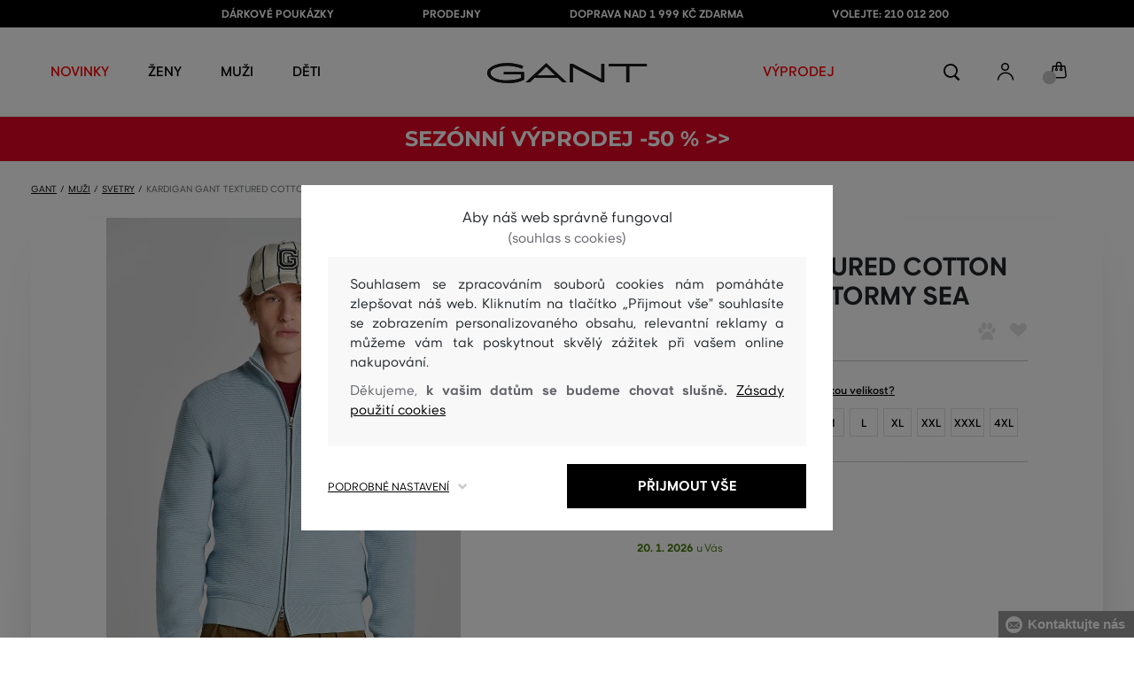

--- FILE ---
content_type: text/html; charset=UTF-8
request_url: https://www.gant.cz/kardigan-gant-textured-cotton-full-zip-cardigan-gant-8030205-723-ga-stormy-sea
body_size: 58283
content:
<!DOCTYPE html>
<html lang="cs">

<head>
    <meta charset="utf-8" />
<meta name="viewport" content="width=device-width, initial-scale=1, shrink-to-fit=no" />
<title>KARDIGAN GANT TEXTURED COTTON FULL ZIP CARDIGAN STORMY SEA         | GANT CZ
    </title>
<meta name="description" content="Pánský celopropínací svetr z jemně texturované, odlehčené pleteniny. Praktické zakončení rovného střihu žebrovanými náplety v pase i na rukávech, zapínání na dvojcestný zip do stojáčku. Gant logo vyšité na hrudi. Materiálové složení je tvořeno bavlněným vláknem prémiové kvality, které vyniká svou příjemnou měkkostí a dokonalou prodyšností. Vysoce komfortní, šmrncovně vypadající artikl, který se stane nenahraditelnou součástí Vašich ležérních outfitů." />
<meta name="csrf-token" content="Orf95kQg1pNs4ru4jALZNVSPOMXAI7VC99BhJCmG">
<meta property="og:title" content="KARDIGAN GANT TEXTURED COTTON FULL ZIP CARDIGAN STORMY SEA | GANT CZ">
<meta property="og:description" content="Pánský celopropínací svetr z jemně texturované, odlehčené pleteniny. Praktické zakončení rovného střihu žebrovanými náplety v pase i na rukávech, zapínání na dvojcestný zip do stojáčku. Gant logo vyšité na hrudi. Materiálové složení je tvořeno bavlněným vláknem prémiové kvality, které vyniká svou příjemnou měkkostí a dokonalou prodyšností. Vysoce komfortní, šmrncovně vypadající artikl, který se stane nenahraditelnou součástí Vašich ležérních outfitů.">
<meta name="publisher" content="Vermont">
<meta property="og:image" content="https://eshop-cdn.vermont.eu/colored_products/60000/62000/62374/jpg/product-detail-regular7325707465307_25RbyuuouP.jpg">
<meta property="og:site_name" content="GANT CZ">
    <meta property="og:price:amount" content="2599">
    <meta property="og:price:currency" content="CZK">
<meta property="og:type" content="product">
<meta name="format-detection" content="telephone=no">
<link rel="canonical" href="https://www.gant.cz/kardigan-gant-textured-cotton-full-zip-cardigan-gant-8030205-723-ga-stormy-sea" />
<meta property="twitter:card" content="summary_large_image">
<meta property="twitter:url" content="https://www.gant.cz/kardigan-gant-textured-cotton-full-zip-cardigan-gant-8030205-723-ga-stormy-sea">
<meta property="twitter:title" content="KARDIGAN GANT TEXTURED COTTON FULL ZIP CARDIGAN STORMY SEA | GANT CZ">
<meta property="twitter:description" content="Pánský celopropínací svetr z jemně texturované, odlehčené pleteniny. Praktické zakončení rovného střihu žebrovanými náplety v pase i na rukávech, zapínání na dvojcestný zip do stojáčku. Gant logo vyšité na hrudi. Materiálové složení je tvořeno bavlněným vláknem prémiové kvality, které vyniká svou příjemnou měkkostí a dokonalou prodyšností. Vysoce komfortní, šmrncovně vypadající artikl, který se stane nenahraditelnou součástí Vašich ležérních outfitů.">
<meta property="twitter:image" content="https://eshop-cdn.vermont.eu/colored_products/60000/62000/62374/jpg/product-detail-regular7325707465307_25RbyuuouP.jpg">
    <script type="application/ld+json">
    {
        "@context": "http://schema.org",
        "@type": "BreadcrumbList",
        "itemListElement": [
															 {
							"@type": "ListItem",
							"position": 1,
							"item": {
									"@id": "https://www.gant.cz/muzi",
									"name": "Prémiová móda pro muže"
							}
						},
										{
						"@type": "ListItem",
						"position": 2,
						"item": {
							"@id": "https://www.gant.cz/panske-svetry",
							"name": "Pánské svetry"
						}
					},
				            {
                "@type": "ListItem",
                "position": 3,
                "item": {
                    "@id": "https://www.gant.cz/kardigan-gant-textured-cotton-full-zip-cardigan-gant-8030205-723-ga-stormy-sea",
                    "name": "KARDIGAN GANT TEXTURED COTTON FULL ZIP CARDIGAN"
                }
            }
        ]
    }
</script>

<script type="application/ld+json">
    {
        "@context": "http://schema.org",
        "@type": "Product",
        "name": "KARDIGAN GANT TEXTURED COTTON FULL ZIP CARDIGAN STORMY SEA",
        "description": "Pánský celopropínací svetr z jemně texturované, odlehčené pleteniny. Praktické zakončení rovného střihu žebrovanými náplety v pase i na rukávech, zapínání na dvojcestný zip do stojáčku. Gant logo vyšité na hrudi. Materiálové složení je tvořeno bavlněným vláknem prémiové kvality, které vyniká svou příjemnou měkkostí a dokonalou prodyšností. Vysoce komfortní, šmrncovně vypadající artikl, který se stane nenahraditelnou součástí Vašich ležérních outfitů.",
        "color": "stormy sea",
                    "image": "https://eshop-cdn.vermont.eu/colored_products/60000/62000/62374/jpg/product-detail-regular7325707465307_25RbyuuouP.jpg",
                "url": "https://www.gant.cz/kardigan-gant-textured-cotton-full-zip-cardigan-gant-8030205-723-ga-stormy-sea",
                    "mpn": "8030205-723-GA-402",
                		  "offers": {
                "@type": "Offer",
                "availability": "http://schema.org/InStock",
                "price": 2599.00,
                "priceCurrency": "CZK",
                                    "image": "https://eshop-cdn.vermont.eu/colored_products/60000/62000/62374/jpg/product-detail-regular7325707465307_25RbyuuouP.jpg",
                                "url": "https://www.gant.cz/kardigan-gant-textured-cotton-full-zip-cardigan-gant-8030205-723-ga-stormy-sea",
                "itemCondition": "http://schema.org/NewCondition"
            },
                            "brand": {
                "@type": "Brand",
                "name": "Gant"
            }
            }
</script>
<style>
    [v-cloak] {
        display: none; //For vue js
    }

    .v-hl-svg {
        box-shadow: none !important;
    }

    .product-detail-vhl .v-hl-btn-next,
    .product-detail-vhl-v2 .v-hl-btn-next {
        right: -40px !important;
        top: -150px !important;
        display: none !important;
    }

    .product-detail-vhl .v-hl-btn-prev,
    .product-detail-vhl-v2 .v-hl-btn-prev {
        left: -40px !important;
        top: -150px !important;
        display: none !important;
    }

    .product-detail-vhl-v2 .v-hl-btn-prev .v-hl-svg,
    .product-detail-vhl-v2 .v-hl-btn-next .v-hl-svg {
        background-color: transparent !important;
    }

    .vue-horizontal-item {
        width: calc(55% - (32px));
    }

    .attributes-product-list-vhl .v-hl-btn-prev,
    {
    left: -100px !important;
    display: none !important;
    }

    .attributes-product-list-vhl .v-hl-btn-next {
        right: -50px !important;
        display: none !important;
    }

    .fake-category-list-vhl .v-hl-btn-prev {
        left: 11px !important;
        display: flex !important;
    }

    .fake-category-list-vhl .v-hl-btn-prev .v-hl-svg {
        background: rgba(255, 255, 255, 0.4) !important;
        border-radius: 0 !important;
    }

    .fake-category-list-vhl .v-hl-btn-next {
        right: 20px !important;
        display: flex !important;
        background: transparent !important;
    }

    .fake-category-list-vhl .v-hl-btn-next .v-hl-svg {
        background: linear-gradient(to right, transparent, white) !important;
        margin: 0px !important;
        border-radius: 0 !important;
    }

    .mobile-filter-list-vhl .v-hl-btn-next,
    .mobile-filter-list-vhl .v-hl-btn-prev {
        background: transparent !important;
        top: -6px !important;
    }

    .mobile-filter-list-vhl .v-hl-btn-next {
        right: 6px !important;
    }

    .mobile-filter-list-vhl.color-filter .v-hl-btn-next,
    .mobile-filter-list-vhl.color-filter .v-hl-btn-prev {
        background: transparent !important;
        top: -33px !important;
    }

    @media (max-width: 768px) {
        .mobile-filter-list-vhl {

            .v-hl-btn-next,
            .v-hl-btn-prev {
                display: none !important;
            }

            .v-hl-svg {
                display: none !important;
                opacity: 0;
            }

            &:hover {

                .v-hl-btn-next,
                .v-hl-btn-prev {
                    display: none !important;
                }
            }
        }
    }

    */ @media (min-width: 768px) {
        .vue-horizontal-item {
            width: calc(42% - (32px));
        }

        .fake-category-list-vhl .v-hl-btn-prev {
            left: -5px !important;
            display: flex !important;
        }

        .fake-category-list-vhl .v-hl-btn-next {
            right: -15px !important;
            display: flex !important;
        }

        .product-detail-vhl .v-hl-btn-next,
        .product-detail-vhl-v2 .v-hl-btn-next {
            right: -20px !important;
            display: flex !important;
        }

        .product-detail-vhl .v-hl-btn-prev,
        .product-detail-vhl-v2 .v-hl-btn-prev {
            left: -20px !important;
            display: flex !important;
        }

        .product-detail-vhl-v2 .v-hl-btn-prev .v-hl-svg,
        .product-detail-vhl-v2 .v-hl-btn-next .v-hl-svg {
            background-color: transparent !important;
        }
    }

    @media (min-width: 1200px) {
        .product-detail-vhl-v2 .v-hl-btn-next {
            right: 15px !important;
        }

        .product-detail-vhl .v-hl-btn-next {
            right: -20px !important;
        }

        .product-detail-vhl-v2 .v-hl-btn-prev {
            left: 15px !important;
        }

        .product-detail-vhl .v-hl-btn-prev {
            left: -20px !important;
        }
    }

    @media (min-width: 1281px) {

        .product-detail-vhl .v-hl-btn-next,
        .product-detail-vhl .v-hl-btn-prev,
        .product-detail-vhl-v2 .v-hl-btn-next,
        .product-detail-vhl-v2 .v-hl-btn-prev,
        .attributes-product-list-vhl .v-hl-btn-next,
        .attributes-product-list-vhl .v-hl-btn-prev {
            display: flex !important;
        }

        .vue-horizontal-item {
            width: calc(30% - (32px));
        }
    }

    @media (min-width: 1360px) {

        .product-detail-vhl .v-hl-btn-next,
        .product-detail-vhl-v2 .v-hl-btn-next {
            right: -20px !important;
        }

        .product-detail-vhl .v-hl-btn-prev,
        .product-detail-vhl-v2 .v-hl-btn-prev {
            left: -20px !important;
        }
    }

    @media (min-width: 1728px) {

        .product-detail-vhl .v-hl-btn-next,
        .product-detail-vhl-v2 .v-hl-btn-next {
            right: -50px !important;
        }

        .product-detail-vhl .v-hl-btn-prev,
        .product-detail-vhl-v2 .v-hl-btn-prev {
            left: -50px !important;
        }

        /*  .vue-horizontal-item {
            width: calc(33% - (32px));
        } */
    }
</style>
    <link rel="preload" as="style" href="https://www.gant.cz/build/assets/separated-product-detail-CcADg0BH.css" /><link rel="stylesheet" href="https://www.gant.cz/build/assets/separated-product-detail-CcADg0BH.css" />    <link rel="preload" as="style" href="https://www.gant.cz/build/assets/deffered-product-detail-B5szWZMV.css" /><link rel="stylesheet" href="https://www.gant.cz/build/assets/deffered-product-detail-B5szWZMV.css" />
<style scoped>
    .st0 {
        fill: none;
        stroke: #000;
        stroke-linecap: round;
        stroke-linejoin: round;
        stroke-width: 0.8px;
    }

    .aSvQzXWU_0 {
        stroke-dasharray: 156 158;
        stroke-dashoffset: 157;
        animation: aSvQzXWU_draw 750ms linear 0ms forwards;
    }

    .aSvQzXWU_1 {
        stroke-dasharray: 146 148;
        stroke-dashoffset: 147;
        animation: aSvQzXWU_draw 750ms linear 4ms forwards;
    }

    .aSvQzXWU_2 {
        stroke-dasharray: 37 39;
        stroke-dashoffset: 38;
        animation: aSvQzXWU_draw 750ms linear 9ms forwards;
    }

    .aSvQzXWU_3 {
        stroke-dasharray: 24 26;
        stroke-dashoffset: 25;
        animation: aSvQzXWU_draw 750ms linear 13ms forwards;
    }

    .aSvQzXWU_4 {
        stroke-dasharray: 24 26;
        stroke-dashoffset: 25;
        animation: aSvQzXWU_draw 750ms linear 18ms forwards;
    }

    .aSvQzXWU_5 {
        stroke-dasharray: 24 26;
        stroke-dashoffset: 25;
        animation: aSvQzXWU_draw 750ms linear 22ms forwards;
    }

    .aSvQzXWU_6 {
        stroke-dasharray: 30 32;
        stroke-dashoffset: 31;
        animation: aSvQzXWU_draw 750ms linear 27ms forwards;
    }

    .aSvQzXWU_7 {
        stroke-dasharray: 33 35;
        stroke-dashoffset: 34;
        animation: aSvQzXWU_draw 750ms linear 31ms forwards;
    }

    .aSvQzXWU_8 {
        stroke-dasharray: 30 32;
        stroke-dashoffset: 31;
        animation: aSvQzXWU_draw 750ms linear 36ms forwards;
    }

    .aSvQzXWU_9 {
        stroke-dasharray: 33 35;
        stroke-dashoffset: 34;
        animation: aSvQzXWU_draw 750ms linear 40ms forwards;
    }

    .aSvQzXWU_10 {
        stroke-dasharray: 26 28;
        stroke-dashoffset: 27;
        animation: aSvQzXWU_draw 750ms linear 45ms forwards;
    }

    .aSvQzXWU_11 {
        stroke-dasharray: 26 28;
        stroke-dashoffset: 27;
        animation: aSvQzXWU_draw 750ms linear 50ms forwards;
    }

    @keyframes aSvQzXWU_draw {
        100% {
            stroke-dashoffset: 0;
        }
    }

    @keyframes aSvQzXWU_fade {
        0% {
            stroke-opacity: 1;
        }

        92% {
            stroke-opacity: 1;
        }

        100% {
            stroke-opacity: 0;
        }
    }
</style>
<link rel="preload" as="style" href="https://www.gant.cz/build/assets/app-CPcrKJZC.css" /><link rel="stylesheet" href="https://www.gant.cz/build/assets/app-CPcrKJZC.css" /><link rel="preload" as="style" href="https://www.gant.cz/build/assets/vermont-icons-jNOqu0vJ.css" /><link rel="stylesheet" href="https://www.gant.cz/build/assets/vermont-icons-jNOqu0vJ.css" /><style >[wire\:loading], [wire\:loading\.delay], [wire\:loading\.inline-block], [wire\:loading\.inline], [wire\:loading\.block], [wire\:loading\.flex], [wire\:loading\.table], [wire\:loading\.grid], [wire\:loading\.inline-flex] {display: none;}[wire\:loading\.delay\.shortest], [wire\:loading\.delay\.shorter], [wire\:loading\.delay\.short], [wire\:loading\.delay\.long], [wire\:loading\.delay\.longer], [wire\:loading\.delay\.longest] {display:none;}[wire\:offline] {display: none;}[wire\:dirty]:not(textarea):not(input):not(select) {display: none;}input:-webkit-autofill, select:-webkit-autofill, textarea:-webkit-autofill {animation-duration: 50000s;animation-name: livewireautofill;}@keyframes livewireautofill { from {} }</style>
    <link rel="modulepreload" href="https://www.gant.cz/build/assets/index-l0sNRNKZ.js" /><script type="module" src="https://www.gant.cz/build/assets/index-l0sNRNKZ.js"></script><script>
        ! function(f, b, e, v, n, t, s) {
            if (f.fbq) return;
            n = f.fbq = function() {
                n.callMethod ?
                    n.callMethod.apply(n, arguments) : n.queue.push(arguments)
            };
            if (!f._fbq) f._fbq = n;
            n.push = n;
            n.loaded = !0;
            n.version = '2.0';
            n.queue = [];
            t = b.createElement(e);
            t.async = !0;
            t.src = v;
            s = b.getElementsByTagName(e)[0];
            s.parentNode.insertBefore(t, s)
        }(window,
            document, 'script', '//connect.facebook.net/en_US/fbevents.js');
        if ('' == true) {
            fbq('consent', 'grant');
        } else {
            fbq('consent', 'revoke');
        }
        document.addEventListener("marketingConsentGranted", function(event) { // (1)
            fbq('consent', 'grant');
        });
        fbq('init', '1747568538843262');
        fbq('track', 'PageView');
    </script>
    <noscript><img height="1" width="1"
            style="display:none"src="https://www.facebook.com/tr?id=1747568538843262&ev=PageView&noscript=1" /></noscript>
<script>
        (function(f, a, s, h, i, o, n) {
            f['GlamiTrackerObject'] = i;
            f[i] = f[i] || function() {
                (f[i].q = f[i].q || []).push(arguments)
            };
            o = a.createElement(s),
                n = a.getElementsByTagName(s)[0];
            o.async = 1;
            o.src = h;
            n.parentNode.insertBefore(o, n)
        })(window, document, 'script', '//glamipixel.com/js/compiled/pt.js', 'glami');

        function initGlamiPixel() {
            glami('create', '7FD9B759404BF753B6796D61100E2428',
                'cz', {
                    consent: 1
                });
            glami('track', 'PageView', {
                consent: 1
            });
        }
    </script>
    
    
    <script>
        document.addEventListener("marketingConsentGranted", function(event) {
            initGlamiPixel();
        });
    </script>
<script>
        window.dataLayer = window.dataLayer || [];

        function gtag() {
            window.dataLayer.push(arguments);
        }

        window.gtag = gtag;

        const globalActionsObject = {
            'event': 'Setup GA4 Data Layer Variables',
            'global_action_ids': [],
            'page': {
                'type': 'product',
            },
                    };
        window.dataLayer.push(globalActionsObject)
    </script>
<script>
            gtag('consent', 'default', {
                ad_user_data: 'denied',
                ad_personalization: 'denied',
                ad_storage: 'denied',
                analytics_storage: 'denied',
                functionality_storage: 'granted',
                wait_for_update: 500,
            });
        </script>
    <script>
        (function(w, d, s, l, i) {
            w[l] = w[l] || [];
            w[l].push({
                'gtm.start': new Date().getTime(),
                event: 'gtm.js'
            });
            var f = d.getElementsByTagName(s)[0],
                j = d.createElement(s),
                dl = l != 'dataLayer' ? '&l=' + l : '';
            j.async = true;
            j.src =
                'https://www.googletagmanager.com/gtm.js?id=' + i + dl;
            f.parentNode.insertBefore(j, f);
        })(window, document, 'script', 'dataLayer', 'GTM-P6VXHM5');
    </script>
    <link rel="apple-touch-icon" sizes="180x180" href="https://www.gant.cz/build/assets/apple-touch-icon-DunHMjYs.png">
<link rel="icon" type="image/png" sizes="32x32"
    href="https://www.gant.cz/build/assets/favicon-32x32-BtIiixpG.png">
<link rel="icon" type="image/png" sizes="16x16"
    href="https://www.gant.cz/build/assets/favicon-16x16-rJadGWJj.png">
<link rel="manifest" href="https://www.gant.cz/build/assets/site-Crm3V2rB.webmanifest">
<meta name="theme-color" content="#ffffff">
    
    
        <link rel="preload" as="style" href="https://www.gant.cz/build/assets/index-DqeZVk2a.css" /><link rel="preload" as="style" href="https://www.gant.cz/build/assets/search-bar-stores-CmcNPJL4.css" /><link rel="preload" as="style" href="https://www.gant.cz/build/assets/vue-BQzuZ_iD.css" /><link rel="modulepreload" href="https://www.gant.cz/build/assets/vue-C82ntwzC.js" /><link rel="modulepreload" href="https://www.gant.cz/build/assets/index-89d9mTec.js" /><link rel="modulepreload" href="https://www.gant.cz/build/assets/php_sk-DkGuYGpj.js" /><link rel="modulepreload" href="https://www.gant.cz/build/assets/shared-lazy-image-Cz0BcQ86.js" /><link rel="modulepreload" href="https://www.gant.cz/build/assets/index-Dq7h7Pqt.js" /><link rel="modulepreload" href="https://www.gant.cz/build/assets/search-bar-stores-Cys-HFu1.js" /><link rel="modulepreload" href="https://www.gant.cz/build/assets/vue.esm-bundler-wXAHMeCG.js" /><link rel="modulepreload" href="https://www.gant.cz/build/assets/mitt-BZsVF7v7.js" /><link rel="modulepreload" href="https://www.gant.cz/build/assets/openProduct-Dqu8gPej.js" /><link rel="modulepreload" href="https://www.gant.cz/build/assets/_commonjsHelpers-BosuxZz1.js" /><link rel="modulepreload" href="https://www.gant.cz/build/assets/mitt-DJ65BbbF.js" /><link rel="stylesheet" href="https://www.gant.cz/build/assets/index-DqeZVk2a.css" /><link rel="stylesheet" href="https://www.gant.cz/build/assets/search-bar-stores-CmcNPJL4.css" /><link rel="stylesheet" href="https://www.gant.cz/build/assets/vue-BQzuZ_iD.css" /><script type="module" src="https://www.gant.cz/build/assets/vue-C82ntwzC.js"></script></head>

<body class="gant no-shadow">
            <header class="">
    <div class="header-backdrop absolute z-[6] h-full w-full bg-black/50" style="display: none"></div>
    <div class="top-text-wrapper">
        <div class="top-text">
            <ul class="d-flex justify-center text-uppercase 2xl:pl-[40px]">
                <li class="leading-6 px-[15px] lg:px-[30px] 2xl:px-[50px]"><a href="https://www.gant.cz/darkova-poukazka" title="DÁRKOVÉ POUKÁZKY"
                >DÁRKOVÉ POUKÁZKY</a>
        </li>
            <li class="leading-6 px-[15px] lg:px-[30px] 2xl:px-[50px]"><a href="https://www.gant.cz/prodejny" title="PRODEJNY"
                >PRODEJNY</a>
        </li>
            <li class="leading-6 px-[15px] lg:px-[30px] 2xl:px-[50px]"><a href="https://www.gant.cz/doprava-zdarma" title="DOPRAVA NAD 1 999 Kč ZDARMA"
                >DOPRAVA NAD 1 999 Kč ZDARMA</a>
        </li>
            <li class="leading-6 px-[15px] lg:px-[30px] 2xl:px-[50px]"><a href="tel:+420210012200" title="VOLEJTE: 210 012 200"
                >VOLEJTE: 210 012 200</a>
        </li>
                </ul>
        </div>
    </div>

            <div class="top-menu-wrapper leading-6 z-[51] md:z-[7]" id="top-wrapper-selector">
            <div class="d-flex justify-content-between top-menu">
                                
                    
                                            <div class="ml-[15px] mr-[35px] md:ml-[30px] md:mr[45px] lg:ml-0 lg:mr-[40px]  lg:order-2 loginIconForVueTeleport"
                            id="loginIconForVueTeleport">
                            <i
                                class="vermont-icon vermont-icon-75 mt-[4px] text-[20px] text-[#999] lg:text-[20px] lg:text-black"></i>
                        </div>
                                                    <div class="gant-logo">
                                            <a href="/" title="Zpět na domovskou stránku"><svg
                                class="gant-logo-img " xmlns="http://www.w3.org/2000/svg" viewBox="0 0 2354 300">
                                <path fill="#1A1918" fill-rule="evenodd"
                                    d="M1791.5,52h258v236h45V52h258V12h-561V52z M1219.5,288h44V60.5l423,227.5h40V12h-44v227.5L1259.5,12h-40V288z M740.5,181
                                    L871,57l130.5,124H740.5z M1.5,150C1.5,235,130,298,298,298c94,0,185-19.5,246.5-51.5v-114h-298v38h255v52
                                    c-48,22.5-124.5,36-201.5,36C156,258.5,48.5,212,48.5,150S154.5,41.5,296,41.5c83,0,165.5,16.5,217,44L533.5,49
                                    C476,19,384.5,2,297,2C128,2,1.5,65.5,1.5,150z M569.5,288H628l72.5-69h341l72.5,69h59.5L871.5,2L569.5,288z">
                                </path>
                                <title>GANT</title>
                                <path fill="#1A1918" fill-rule="evenodd"
                                    d="M1791.5,52h258v236h45V52h258V12h-561V52z M1219.5,288h44V60.5l423,227.5h40V12h-44v227.5L1259.5,12h-40V288z M740.5,181
                                    L871,57l130.5,124H740.5z M1.5,150C1.5,235,130,298,298,298c94,0,185-19.5,246.5-51.5v-114h-298v38h255v52
                                    c-48,22.5-124.5,36-201.5,36C156,258.5,48.5,212,48.5,150S154.5,41.5,296,41.5c83,0,165.5,16.5,217,44L533.5,49
                                    C476,19,384.5,2,297,2C128,2,1.5,65.5,1.5,150z M569.5,288H628l72.5-69h341l72.5,69h59.5L871.5,2L569.5,288z">
                                </path>
                            </svg>
                        </a>
                                    </div>
                <div id="searchContentForVueTeleport">
                    <button class="small-icons search-icon pt-[4px]" title="Vyhledat"></button>
                </div>
                <div class=" mr-[15px] md:ml-[30px] md:mr[45px] lg:ml-0 lg:mr-[40px] mb-[2px] lg:order-2 cartIconForVueTeleport"
                    id="cartIconForVueTeleport">
                    <div class="flex relative mb-[2px]">
                                                <i class="vermont-icon vermont-icon-62  text-[20px] text-[#999] lg:text-[20px] lg:text-black"></i>
                                                                            <div id="cart-background"
                                class="absolute bottom-[-6px] left-[-8px] flex h-[15px] w-[15px] items-center justify-center rounded-full bg-color-grey-300 font-gant text-[8px] font-normal text-white">
                                0

                            </div>
                                            </div>

                </div>
                

                
                
                <nav class="
gant-navigation small-navigation-wrapper main-menu-horizontal-scroll">

    <ul class="navigation-text d-flex small-navigation gant-small-navigation">
                    <li><a href="https://www.gant.cz/nova-kolekce"
                    style="color: #ff0000"
                    title="NOVINKY"
                    
                    class="header-menu-item no-underline">NOVINKY</a>
            </li>
                            <li class="header-menu">
    <button class="js-header-menu-item header-menu-item">
        Ženy
    </button>

    <div class="
        header-menu-wrapper">
        <div class="header-menu-list ">
            <div class="header-submenu-top-wrapper mx-[20px] md:mx-0">
                <a href="https://www.gant.cz/zeny"
                    title="Prémiová móda pro ženy" class="header-submenu-top">
                    Ženy
                </a>
                <button class="header-submenu-close close-icon hover-add-underline">Zavřít menu</button>
            </div>
            <div class="menu-list-flex">
                <div class="menu-list flex pb-[36px] md:pb-0">
                                        <ul class="menu-list-left w-1/2 md:w-auto">
                                                                                                                        <li x-data class="px-[10px] py-[5px] md:p-0">
                                        <a x-on:click.prevent="
                    if (localStorage.getItem('category-' + '55')) {
                        localStorage.removeItem('category-' + '55')
                    }
                    location ='https://www.gant.cz/damske-saty'
                    "
                                            href="https://www.gant.cz/damske-saty"
                                            title="Dámské šaty" class="menu-list-font text-[13px] md:text-[15px] md:pl-2.5 d-flex flex-col align-top items-center justify-start md:items-start  pb-[10px] md:p-0 leading-3 md:leading-[30px] text-center text-md-left md:text-left min-h-[79px] md:min-h-0 border-b border-[#e1e1e1] md:border-none"
                                            style="">
                                                                                            <img loading="lazy"
                                                    src="https://eshop-cdn.vermont.eu/library/2024/02/hiYIl8jzC7fRMMJdue7hMnvzlDcOCJSmGMPkw4yo.png"
                                                    alt="Dámské šaty"
                                                    class="menu-list-picture mb-[10px]">
                                                                                        Šaty

                                        </a>
                                    </li>
                                                                                                                                                                                    <li x-data class="px-[10px] py-[5px] md:p-0">
                                        <a x-on:click.prevent="
                    if (localStorage.getItem('category-' + '67')) {
                        localStorage.removeItem('category-' + '67')
                    }
                    location ='https://www.gant.cz/damske-boty'
                    "
                                            href="https://www.gant.cz/damske-boty"
                                            title="Dámské boty" class="menu-list-font text-[13px] md:text-[15px] md:pl-2.5 d-flex flex-col align-top items-center justify-start md:items-start  pb-[10px] md:p-0 leading-3 md:leading-[30px] text-center text-md-left md:text-left min-h-[79px] md:min-h-0 border-b border-[#e1e1e1] md:border-none"
                                            style="">
                                                                                            <img loading="lazy"
                                                    src="https://eshop-cdn.vermont.eu/library/2024/02/pGrEVrdGtn7LbMUIZe7GqvCSckRTJZJppgaVr4mN.png"
                                                    alt="Dámské boty"
                                                    class="menu-list-picture mb-[10px]">
                                                                                        Boty

                                        </a>
                                    </li>
                                                                                                                                                                                    <li x-data class="px-[10px] py-[5px] md:p-0">
                                        <a x-on:click.prevent="
                    if (localStorage.getItem('category-' + '53')) {
                        localStorage.removeItem('category-' + '53')
                    }
                    location ='https://www.gant.cz/damske-polokosile-tricka'
                    "
                                            href="https://www.gant.cz/damske-polokosile-tricka"
                                            title="Dámské polokošile a trička" class="menu-list-font text-[13px] md:text-[15px] md:pl-2.5 d-flex flex-col align-top items-center justify-start md:items-start  pb-[10px] md:p-0 leading-3 md:leading-[30px] text-center text-md-left md:text-left min-h-[79px] md:min-h-0 border-b border-[#e1e1e1] md:border-none"
                                            style="">
                                                                                            <img loading="lazy"
                                                    src="https://eshop-cdn.vermont.eu/library/2024/02/bh2pZsODx9cZbpNiTBJZXg0FFBsnE7muLMj1tIz8.png"
                                                    alt="Dámské polokošile a trička"
                                                    class="menu-list-picture mb-[10px]">
                                                                                        Polokošile a trička

                                        </a>
                                    </li>
                                                                                                                                                                                    <li x-data class="px-[10px] py-[5px] md:p-0">
                                        <a x-on:click.prevent="
                    if (localStorage.getItem('category-' + '57')) {
                        localStorage.removeItem('category-' + '57')
                    }
                    location ='https://www.gant.cz/damske-mikiny-a-teplaky'
                    "
                                            href="https://www.gant.cz/damske-mikiny-a-teplaky"
                                            title="Dámské mikiny a tepláky" class="menu-list-font text-[13px] md:text-[15px] md:pl-2.5 d-flex flex-col align-top items-center justify-start md:items-start  pb-[10px] md:p-0 leading-3 md:leading-[30px] text-center text-md-left md:text-left min-h-[79px] md:min-h-0 border-b border-[#e1e1e1] md:border-none"
                                            style="">
                                                                                            <img loading="lazy"
                                                    src="https://eshop-cdn.vermont.eu/library/2024/02/srT5otc4O7KEqxDA9x8IirYANHz7S5TLYggZbpbi.png"
                                                    alt="Dámské mikiny a tepláky"
                                                    class="menu-list-picture mb-[10px]">
                                                                                        Mikiny a tepláky

                                        </a>
                                    </li>
                                                                                                                                                                                    <li x-data class="px-[10px] py-[5px] md:p-0">
                                        <a x-on:click.prevent="
                    if (localStorage.getItem('category-' + '49')) {
                        localStorage.removeItem('category-' + '49')
                    }
                    location ='https://www.gant.cz/damske-kosile'
                    "
                                            href="https://www.gant.cz/damske-kosile"
                                            title="Dámské košile" class="menu-list-font text-[13px] md:text-[15px] md:pl-2.5 d-flex flex-col align-top items-center justify-start md:items-start  pb-[10px] md:p-0 leading-3 md:leading-[30px] text-center text-md-left md:text-left min-h-[79px] md:min-h-0 border-b border-[#e1e1e1] md:border-none"
                                            style="">
                                                                                            <img loading="lazy"
                                                    src="https://eshop-cdn.vermont.eu/library/2024/02/IDFU6y5U4P6Qiy51Kcm7R8gDP24sTU2sVTsR057T.png"
                                                    alt="Dámské košile"
                                                    class="menu-list-picture mb-[10px]">
                                                                                        Košile

                                        </a>
                                    </li>
                                                                                                                                                                                    <li x-data class="px-[10px] py-[5px] md:p-0">
                                        <a x-on:click.prevent="
                    if (localStorage.getItem('category-' + '63')) {
                        localStorage.removeItem('category-' + '63')
                    }
                    location ='https://www.gant.cz/damske-svetry'
                    "
                                            href="https://www.gant.cz/damske-svetry"
                                            title="Dámské svetry" class="menu-list-font text-[13px] md:text-[15px] md:pl-2.5 d-flex flex-col align-top items-center justify-start md:items-start  pb-[10px] md:p-0 leading-3 md:leading-[30px] text-center text-md-left md:text-left min-h-[79px] md:min-h-0 border-b border-[#e1e1e1] md:border-none"
                                            style="">
                                                                                            <img loading="lazy"
                                                    src="https://eshop-cdn.vermont.eu/library/2024/02/T5B7bZfRocpfCoBz9FjHYdAW838Eu3XBCPsU7e9M.png"
                                                    alt="Dámské svetry"
                                                    class="menu-list-picture mb-[10px]">
                                                                                        Svetry

                                        </a>
                                    </li>
                                                                                                                                                                                    <li x-data class="px-[10px] py-[5px] md:p-0">
                                        <a x-on:click.prevent="
                    if (localStorage.getItem('category-' + '65')) {
                        localStorage.removeItem('category-' + '65')
                    }
                    location ='https://www.gant.cz/damske-kalhoty-dziny'
                    "
                                            href="https://www.gant.cz/damske-kalhoty-dziny"
                                            title="Dámské kalhoty a džíny" class="menu-list-font text-[13px] md:text-[15px] md:pl-2.5 d-flex flex-col align-top items-center justify-start md:items-start  pb-[10px] md:p-0 leading-3 md:leading-[30px] text-center text-md-left md:text-left min-h-[79px] md:min-h-0 border-b border-[#e1e1e1] md:border-none"
                                            style="">
                                                                                            <img loading="lazy"
                                                    src="https://eshop-cdn.vermont.eu/library/2024/02/9k0VhLkgyVhNtAx3pjzqkFpHCDUSHmgd9EewSJ4l.png"
                                                    alt="Dámské kalhoty a džíny"
                                                    class="menu-list-picture mb-[10px]">
                                                                                        Kalhoty a džíny

                                        </a>
                                    </li>
                                                                                                                                                                                    <li x-data class="px-[10px] py-[5px] md:p-0">
                                        <a x-on:click.prevent="
                    if (localStorage.getItem('category-' + '59')) {
                        localStorage.removeItem('category-' + '59')
                    }
                    location ='https://www.gant.cz/damske-sukne'
                    "
                                            href="https://www.gant.cz/damske-sukne"
                                            title="Dámské sukně" class="menu-list-font text-[13px] md:text-[15px] md:pl-2.5 d-flex flex-col align-top items-center justify-start md:items-start  pb-[10px] md:p-0 leading-3 md:leading-[30px] text-center text-md-left md:text-left min-h-[79px] md:min-h-0 border-b border-[#e1e1e1] md:border-none"
                                            style="">
                                                                                            <img loading="lazy"
                                                    src="https://eshop-cdn.vermont.eu/library/2024/02/JsputEJtGoKP3Jgv0yAbH2A9HpbuVwVD3dH6aDxU.png"
                                                    alt="Dámské sukně"
                                                    class="menu-list-picture mb-[10px]">
                                                                                        Sukně

                                        </a>
                                    </li>
                                                                                                                                                                                                                                                                                                                                                                                                                                                                                                                                                                        <li x-data class="px-[10px] py-[5px] md:p-0">
                                <a location ='/darkova-poukazka/'
                                    href="/darkova-poukazka/"
                                    title="Dárkova poukázka" class="menu-list-font text-[13px] md:text-[15px] md:pl-2.5 d-flex flex-col align-top items-center justify-start md:items-start  pb-[10px] md:p-0 leading-3 md:leading-[30px] text-center text-md-left md:text-left min-h-[79px] md:min-h-0  border-b border-[#e1e1e1] md:border-none">
                                    <img src="https://www.gant.cz/build/assets/darcekova-poukazka-category-menu-icon-BuKU-LLX.svg"
                                        loading="lazy" alt="Dárkové poukázky"
                                        class="menu-list-picture  mb-[10px]">
                                    Dárkové poukázky                                </a>
                            </li>
                                            </ul>
                    <ul class="menu-list-right w-1/2 md:w-auto">
                                                                                                                                                                                                                                                                                                                                                                                                                                                                                                                                                        <li x-data class="px-[10px] py-[5px] md:p-0">
                                        <a x-on:click.prevent="
                                        if (localStorage.getItem('category-' + '45')) {
                                            localStorage.removeItem('category-' + '45')
                                        }
                                        location ='https://www.gant.cz/damske-bundy-a-vesty'
                                        "
                                            href="https://www.gant.cz/damske-bundy-a-vesty"
                                            title="Dámské bundy a vesty"
                                            class="menu-list-font text-[13px] md:text-[15px] md:pl-2.5 d-flex flex-col align-top items-center justify-start md:items-start  pb-[10px] md:p-0 leading-3 md:leading-[30px] text-center text-md-left md:text-left min-h-[79px] md:min-h-0  border-b border-[#e1e1e1] md:border-none">
                                                                                            <img src="https://eshop-cdn.vermont.eu/library/2024/02/UyXZ9igHG4XE7pLlX7CoNkwu59s1jK4JKBtNRF1N.png"
                                                    loading="lazy" alt="Dámské bundy a vesty"
                                                    class="menu-list-picture  mb-[10px]">
                                                                                        Bundy a vesty

                                        </a>
                                    </li>
                                                                                                                                                                                    <li x-data class="px-[10px] py-[5px] md:p-0">
                                        <a x-on:click.prevent="
                                        if (localStorage.getItem('category-' + '61')) {
                                            localStorage.removeItem('category-' + '61')
                                        }
                                        location ='https://www.gant.cz/damske-sortky'
                                        "
                                            href="https://www.gant.cz/damske-sortky"
                                            title="Dámské šortky"
                                            class="menu-list-font text-[13px] md:text-[15px] md:pl-2.5 d-flex flex-col align-top items-center justify-start md:items-start  pb-[10px] md:p-0 leading-3 md:leading-[30px] text-center text-md-left md:text-left min-h-[79px] md:min-h-0  border-b border-[#e1e1e1] md:border-none">
                                                                                            <img src="https://eshop-cdn.vermont.eu/library/2024/02/vaLxAAhEMyCWUmMljSO2PKvaJnwUTFQoYaT5lR7X.png"
                                                    loading="lazy" alt="Dámské šortky"
                                                    class="menu-list-picture  mb-[10px]">
                                                                                        Šortky

                                        </a>
                                    </li>
                                                                                                                                                                                    <li x-data class="px-[10px] py-[5px] md:p-0">
                                        <a x-on:click.prevent="
                                        if (localStorage.getItem('category-' + '731')) {
                                            localStorage.removeItem('category-' + '731')
                                        }
                                        location ='https://www.gant.cz/plavky-4'
                                        "
                                            href="https://www.gant.cz/plavky-4"
                                            title="Dámské plavky"
                                            class="menu-list-font text-[13px] md:text-[15px] md:pl-2.5 d-flex flex-col align-top items-center justify-start md:items-start  pb-[10px] md:p-0 leading-3 md:leading-[30px] text-center text-md-left md:text-left min-h-[79px] md:min-h-0  border-b border-[#e1e1e1] md:border-none">
                                                                                            <img src="https://eshop-cdn.vermont.eu/library/2024/02/noJk90v3DaAlgOX9Up8Py2S6TwwOcZC1nABOsiKJ.png"
                                                    loading="lazy" alt="Dámské plavky"
                                                    class="menu-list-picture  mb-[10px]">
                                                                                        Plavky

                                        </a>
                                    </li>
                                                                                                                                                                                    <li x-data class="px-[10px] py-[5px] md:p-0">
                                        <a x-on:click.prevent="
                                        if (localStorage.getItem('category-' + '47')) {
                                            localStorage.removeItem('category-' + '47')
                                        }
                                        location ='https://www.gant.cz/damska-saka-blazery'
                                        "
                                            href="https://www.gant.cz/damska-saka-blazery"
                                            title="Dámská saka a blejzry"
                                            class="menu-list-font text-[13px] md:text-[15px] md:pl-2.5 d-flex flex-col align-top items-center justify-start md:items-start  pb-[10px] md:p-0 leading-3 md:leading-[30px] text-center text-md-left md:text-left min-h-[79px] md:min-h-0  border-b border-[#e1e1e1] md:border-none">
                                                                                            <img src="https://eshop-cdn.vermont.eu/library/2024/02/YvsEUj2QBDmwpjJsqPKegf5BluuQJ9upqZeStTw2.png"
                                                    loading="lazy" alt="Dámská saka a blejzry"
                                                    class="menu-list-picture  mb-[10px]">
                                                                                        Saka a blejzry

                                        </a>
                                    </li>
                                                                                                                                                                                    <li x-data class="px-[10px] py-[5px] md:p-0">
                                        <a x-on:click.prevent="
                                        if (localStorage.getItem('category-' + '43')) {
                                            localStorage.removeItem('category-' + '43')
                                        }
                                        location ='https://www.gant.cz/damske-kabaty'
                                        "
                                            href="https://www.gant.cz/damske-kabaty"
                                            title="Dámské kabáty"
                                            class="menu-list-font text-[13px] md:text-[15px] md:pl-2.5 d-flex flex-col align-top items-center justify-start md:items-start  pb-[10px] md:p-0 leading-3 md:leading-[30px] text-center text-md-left md:text-left min-h-[79px] md:min-h-0  border-b border-[#e1e1e1] md:border-none">
                                                                                            <img src="https://eshop-cdn.vermont.eu/library/2024/02/mnohhMnt4MGgeX08570zNbXkZZgjruRhcuQHqDAr.png"
                                                    loading="lazy" alt="Dámské kabáty"
                                                    class="menu-list-picture  mb-[10px]">
                                                                                        Kabáty

                                        </a>
                                    </li>
                                                                                                                                                                                    <li x-data class="px-[10px] py-[5px] md:p-0">
                                        <a x-on:click.prevent="
                                        if (localStorage.getItem('category-' + '543')) {
                                            localStorage.removeItem('category-' + '543')
                                        }
                                        location ='https://www.gant.cz/damske-home'
                                        "
                                            href="https://www.gant.cz/damske-home"
                                            title="Dámské home"
                                            class="menu-list-font text-[13px] md:text-[15px] md:pl-2.5 d-flex flex-col align-top items-center justify-start md:items-start  pb-[10px] md:p-0 leading-3 md:leading-[30px] text-center text-md-left md:text-left min-h-[79px] md:min-h-0  border-b border-[#e1e1e1] md:border-none">
                                                                                            <img src="https://eshop-cdn.vermont.eu/library/2024/02/a6qPl8WH7JRRT8mUS15Sbeu4RvPdnJVWH51MLLUr.png"
                                                    loading="lazy" alt="Dámské home"
                                                    class="menu-list-picture  mb-[10px]">
                                                                                        Home

                                        </a>
                                    </li>
                                                                                                                                                                                    <li x-data class="px-[10px] py-[5px] md:p-0">
                                        <a x-on:click.prevent="
                                        if (localStorage.getItem('category-' + '282')) {
                                            localStorage.removeItem('category-' + '282')
                                        }
                                        location ='https://www.gant.cz/kabelky-a-tasky'
                                        "
                                            href="https://www.gant.cz/kabelky-a-tasky"
                                            title="Kabelky a tašky"
                                            class="menu-list-font text-[13px] md:text-[15px] md:pl-2.5 d-flex flex-col align-top items-center justify-start md:items-start  pb-[10px] md:p-0 leading-3 md:leading-[30px] text-center text-md-left md:text-left min-h-[79px] md:min-h-0  border-b border-[#e1e1e1] md:border-none">
                                                                                            <img src="https://eshop-cdn.vermont.eu/library/2024/02/yjn33rH38IdxJdW2DieiyJ6VxyxcXdlEkKBhswzW.png"
                                                    loading="lazy" alt="Kabelky a tašky"
                                                    class="menu-list-picture  mb-[10px]">
                                                                                        Kabelky a tašky

                                        </a>
                                    </li>
                                                                                                                                                                                    <li x-data class="px-[10px] py-[5px] md:p-0">
                                        <a x-on:click.prevent="
                                        if (localStorage.getItem('category-' + '70')) {
                                            localStorage.removeItem('category-' + '70')
                                        }
                                        location ='https://www.gant.cz/damske-doplnky'
                                        "
                                            href="https://www.gant.cz/damske-doplnky"
                                            title="Dámské doplňky"
                                            class="menu-list-font text-[13px] md:text-[15px] md:pl-2.5 d-flex flex-col align-top items-center justify-start md:items-start  pb-[10px] md:p-0 leading-3 md:leading-[30px] text-center text-md-left md:text-left min-h-[79px] md:min-h-0  border-b border-[#e1e1e1] md:border-none">
                                                                                            <img src="https://eshop-cdn.vermont.eu/library/2024/02/HgJdk21dwQGnZOKfJeF4lfCIkbWmHMnPSaZQbetA.png"
                                                    loading="lazy" alt="Dámské doplňky"
                                                    class="menu-list-picture  mb-[10px]">
                                                                                        Doplňky

                                        </a>
                                    </li>
                                                                                                        </ul>

                </div>
                <div class="menu-pictures">
                                            <a href="https://www.gant.cz/damske-svetry" title="SVETRY"
        >
        <picture>
            <source
            srcset="https://eshop-cdn.vermont.eu/library/2025/09/d8munCJLs5uSGUjrGaTdL9O8fER0J45ezwD9YNDU.jpg 1x " />
        <img src="https://eshop-cdn.vermont.eu/library/2025/09/d8munCJLs5uSGUjrGaTdL9O8fER0J45ezwD9YNDU.jpg" loading="lazy" width="300" height="166"
            alt="banner_image_3_womanNavigationBanner1"
            class="menu-picture womanNavigationBanner1-menu-picture">
    </picture>
        <div class="menu-picture-text" style="color:Black; background-color:">
            SVETRY
        </div>
    </a>
                                            <a href="https://www.gant.cz/damske-boty" title="BOTY"
        >
        <picture>
            <source
            srcset="https://eshop-cdn.vermont.eu/library/2025/09/B4z4vfNwIpiRYVPtC2RSSJd1soOFYt7KtUblNxla.jpg 1x " />
        <img src="https://eshop-cdn.vermont.eu/library/2025/09/B4z4vfNwIpiRYVPtC2RSSJd1soOFYt7KtUblNxla.jpg" loading="lazy" width="300" height="166"
            alt="banner_image_4_womanNavigationBanner2"
            class="menu-picture womanNavigationBanner2-menu-picture">
    </picture>
        <div class="menu-picture-text" style="color:Black; background-color:">
            BOTY
        </div>
    </a>
                                    </div>
            </div>
        </div>
    </div>
</li>
                    <li class="header-menu">
    <button class="js-header-menu-item header-menu-item">
        Muži
    </button>

    <div class="
        header-menu-wrapper">
        <div class="header-menu-list ">
            <div class="header-submenu-top-wrapper mx-[20px] md:mx-0">
                <a href="https://www.gant.cz/muzi"
                    title="Prémiová móda pro muže" class="header-submenu-top">
                    Muži
                </a>
                <button class="header-submenu-close close-icon hover-add-underline">Zavřít menu</button>
            </div>
            <div class="menu-list-flex">
                <div class="menu-list flex pb-[36px] md:pb-0">
                                        <ul class="menu-list-left w-1/2 md:w-auto">
                                                                                                                        <li x-data class="px-[10px] py-[5px] md:p-0">
                                        <a x-on:click.prevent="
                    if (localStorage.getItem('category-' + '172')) {
                        localStorage.removeItem('category-' + '172')
                    }
                    location ='https://www.gant.cz/panske-polokosile-tricka'
                    "
                                            href="https://www.gant.cz/panske-polokosile-tricka"
                                            title="Pánské polokošile a trička" class="menu-list-font text-[13px] md:text-[15px] md:pl-2.5 d-flex flex-col align-top items-center justify-start md:items-start  pb-[10px] md:p-0 leading-3 md:leading-[30px] text-center text-md-left md:text-left min-h-[79px] md:min-h-0 border-b border-[#e1e1e1] md:border-none"
                                            style="">
                                                                                            <img loading="lazy"
                                                    src="https://eshop-cdn.vermont.eu/library/2024/02/0IMTzBaB7a04U6ar6D7V4gXz70KRCxzj5XwUPgj8.png"
                                                    alt="Pánské polokošile a trička"
                                                    class="menu-list-picture mb-[10px]">
                                                                                        Polokošile a trička

                                        </a>
                                    </li>
                                                                                                                                                                                    <li x-data class="px-[10px] py-[5px] md:p-0">
                                        <a x-on:click.prevent="
                    if (localStorage.getItem('category-' + '21')) {
                        localStorage.removeItem('category-' + '21')
                    }
                    location ='https://www.gant.cz/panske-mikiny-a-teplaky'
                    "
                                            href="https://www.gant.cz/panske-mikiny-a-teplaky"
                                            title="Pánské mikiny a tepláky" class="menu-list-font text-[13px] md:text-[15px] md:pl-2.5 d-flex flex-col align-top items-center justify-start md:items-start  pb-[10px] md:p-0 leading-3 md:leading-[30px] text-center text-md-left md:text-left min-h-[79px] md:min-h-0 border-b border-[#e1e1e1] md:border-none"
                                            style="">
                                                                                            <img loading="lazy"
                                                    src="https://eshop-cdn.vermont.eu/library/2024/02/dT5sDhFOhHFM9yNICTEJPK83EzfqhsNSaXSX6qyh.png"
                                                    alt="Pánské mikiny a tepláky"
                                                    class="menu-list-picture mb-[10px]">
                                                                                        Mikiny a tepláky

                                        </a>
                                    </li>
                                                                                                                                                                                    <li x-data class="px-[10px] py-[5px] md:p-0">
                                        <a x-on:click.prevent="
                    if (localStorage.getItem('category-' + '25')) {
                        localStorage.removeItem('category-' + '25')
                    }
                    location ='https://www.gant.cz/panske-boty'
                    "
                                            href="https://www.gant.cz/panske-boty"
                                            title="Pánské boty" class="menu-list-font text-[13px] md:text-[15px] md:pl-2.5 d-flex flex-col align-top items-center justify-start md:items-start  pb-[10px] md:p-0 leading-3 md:leading-[30px] text-center text-md-left md:text-left min-h-[79px] md:min-h-0 border-b border-[#e1e1e1] md:border-none"
                                            style="">
                                                                                            <img loading="lazy"
                                                    src="https://eshop-cdn.vermont.eu/library/2024/02/KC7WdfoNzCAlZFq8P0ilOZ8d5UQfiSI5ZXHu9Phj.png"
                                                    alt="Pánské boty"
                                                    class="menu-list-picture mb-[10px]">
                                                                                        Boty

                                        </a>
                                    </li>
                                                                                                                                                                                    <li x-data class="px-[10px] py-[5px] md:p-0">
                                        <a x-on:click.prevent="
                    if (localStorage.getItem('category-' + '2')) {
                        localStorage.removeItem('category-' + '2')
                    }
                    location ='https://www.gant.cz/panske-kosile'
                    "
                                            href="https://www.gant.cz/panske-kosile"
                                            title="Pánské košile" class="menu-list-font text-[13px] md:text-[15px] md:pl-2.5 d-flex flex-col align-top items-center justify-start md:items-start  pb-[10px] md:p-0 leading-3 md:leading-[30px] text-center text-md-left md:text-left min-h-[79px] md:min-h-0 border-b border-[#e1e1e1] md:border-none"
                                            style="">
                                                                                            <img loading="lazy"
                                                    src="https://eshop-cdn.vermont.eu/library/2024/02/IDFU6y5U4P6Qiy51Kcm7R8gDP24sTU2sVTsR057T.png"
                                                    alt="Pánské košile"
                                                    class="menu-list-picture mb-[10px]">
                                                                                        Košile

                                        </a>
                                    </li>
                                                                                                                                                                                    <li x-data class="px-[10px] py-[5px] md:p-0">
                                        <a x-on:click.prevent="
                    if (localStorage.getItem('category-' + '14')) {
                        localStorage.removeItem('category-' + '14')
                    }
                    location ='https://www.gant.cz/panske-bundy-a-vesty'
                    "
                                            href="https://www.gant.cz/panske-bundy-a-vesty"
                                            title="Pánské bundy a vesty" class="menu-list-font text-[13px] md:text-[15px] md:pl-2.5 d-flex flex-col align-top items-center justify-start md:items-start  pb-[10px] md:p-0 leading-3 md:leading-[30px] text-center text-md-left md:text-left min-h-[79px] md:min-h-0 border-b border-[#e1e1e1] md:border-none"
                                            style="">
                                                                                            <img loading="lazy"
                                                    src="https://eshop-cdn.vermont.eu/library/2024/02/UyXZ9igHG4XE7pLlX7CoNkwu59s1jK4JKBtNRF1N.png"
                                                    alt="Pánské bundy a vesty"
                                                    class="menu-list-picture mb-[10px]">
                                                                                        Bundy a vesty

                                        </a>
                                    </li>
                                                                                                                                                                                    <li x-data class="px-[10px] py-[5px] md:p-0">
                                        <a x-on:click.prevent="
                    if (localStorage.getItem('category-' + '243')) {
                        localStorage.removeItem('category-' + '243')
                    }
                    location ='https://www.gant.cz/panske-sortky'
                    "
                                            href="https://www.gant.cz/panske-sortky"
                                            title="Pánské šortky" class="menu-list-font text-[13px] md:text-[15px] md:pl-2.5 d-flex flex-col align-top items-center justify-start md:items-start  pb-[10px] md:p-0 leading-3 md:leading-[30px] text-center text-md-left md:text-left min-h-[79px] md:min-h-0 border-b border-[#e1e1e1] md:border-none"
                                            style="">
                                                                                            <img loading="lazy"
                                                    src="https://eshop-cdn.vermont.eu/library/2024/02/vaLxAAhEMyCWUmMljSO2PKvaJnwUTFQoYaT5lR7X.png"
                                                    alt="Pánské šortky"
                                                    class="menu-list-picture mb-[10px]">
                                                                                        Šortky

                                        </a>
                                    </li>
                                                                                                                                                                                    <li x-data class="px-[10px] py-[5px] md:p-0">
                                        <a x-on:click.prevent="
                    if (localStorage.getItem('category-' + '19')) {
                        localStorage.removeItem('category-' + '19')
                    }
                    location ='https://www.gant.cz/panske-kalhoty-dziny'
                    "
                                            href="https://www.gant.cz/panske-kalhoty-dziny"
                                            title="Pánské kalhoty a džíny" class="menu-list-font text-[13px] md:text-[15px] md:pl-2.5 d-flex flex-col align-top items-center justify-start md:items-start  pb-[10px] md:p-0 leading-3 md:leading-[30px] text-center text-md-left md:text-left min-h-[79px] md:min-h-0 border-b border-[#e1e1e1] md:border-none"
                                            style="">
                                                                                            <img loading="lazy"
                                                    src="https://eshop-cdn.vermont.eu/library/2024/02/9k0VhLkgyVhNtAx3pjzqkFpHCDUSHmgd9EewSJ4l.png"
                                                    alt="Pánské kalhoty a džíny"
                                                    class="menu-list-picture mb-[10px]">
                                                                                        Kalhoty a džíny

                                        </a>
                                    </li>
                                                                                                                                                                                                                                                                                                                                                                                                                                                                                                                    <li x-data class="px-[10px] py-[5px] md:p-0">
                                <a location ='/darkova-poukazka/'
                                    href="/darkova-poukazka/"
                                    title="Dárkova poukázka" class="menu-list-font text-[13px] md:text-[15px] md:pl-2.5 d-flex flex-col align-top items-center justify-start md:items-start  pb-[10px] md:p-0 leading-3 md:leading-[30px] text-center text-md-left md:text-left min-h-[79px] md:min-h-0  border-b border-[#e1e1e1] md:border-none">
                                    <img src="https://www.gant.cz/build/assets/darcekova-poukazka-category-menu-icon-BuKU-LLX.svg"
                                        loading="lazy" alt="Dárkové poukázky"
                                        class="menu-list-picture  mb-[10px]">
                                    Dárkové poukázky                                </a>
                            </li>
                                            </ul>
                    <ul class="menu-list-right w-1/2 md:w-auto">
                                                                                                                                                                                                                                                                                                                                                                                                                                                                                                    <li x-data class="px-[10px] py-[5px] md:p-0">
                                        <a x-on:click.prevent="
                                        if (localStorage.getItem('category-' + '4')) {
                                            localStorage.removeItem('category-' + '4')
                                        }
                                        location ='https://www.gant.cz/panske-svetry'
                                        "
                                            href="https://www.gant.cz/panske-svetry"
                                            title="Pánské svetry"
                                            class="menu-list-font text-[13px] md:text-[15px] md:pl-2.5 d-flex flex-col align-top items-center justify-start md:items-start  pb-[10px] md:p-0 leading-3 md:leading-[30px] text-center text-md-left md:text-left min-h-[79px] md:min-h-0  border-b border-[#e1e1e1] md:border-none">
                                                                                            <img src="https://eshop-cdn.vermont.eu/library/2024/02/h2DXVpfv76ul2uqPTzzwV34bEnZL5EwASKnWzogh.png"
                                                    loading="lazy" alt="Pánské svetry"
                                                    class="menu-list-picture  mb-[10px]">
                                                                                        Svetry

                                        </a>
                                    </li>
                                                                                                                                                                                    <li x-data class="px-[10px] py-[5px] md:p-0">
                                        <a x-on:click.prevent="
                                        if (localStorage.getItem('category-' + '23')) {
                                            localStorage.removeItem('category-' + '23')
                                        }
                                        location ='https://www.gant.cz/panske-spodni-pradlo'
                                        "
                                            href="https://www.gant.cz/panske-spodni-pradlo"
                                            title="Pánské spodní prádlo"
                                            class="menu-list-font text-[13px] md:text-[15px] md:pl-2.5 d-flex flex-col align-top items-center justify-start md:items-start  pb-[10px] md:p-0 leading-3 md:leading-[30px] text-center text-md-left md:text-left min-h-[79px] md:min-h-0  border-b border-[#e1e1e1] md:border-none">
                                                                                            <img src="https://eshop-cdn.vermont.eu/library/2024/02/nWQC9FDgL0vHY7EYsfofz7Ly6ix7Nyu4DdC3S3es.png"
                                                    loading="lazy" alt="Pánské spodní prádlo"
                                                    class="menu-list-picture  mb-[10px]">
                                                                                        Spodní prádlo

                                        </a>
                                    </li>
                                                                                                                                                                                    <li x-data class="px-[10px] py-[5px] md:p-0">
                                        <a x-on:click.prevent="
                                        if (localStorage.getItem('category-' + '562')) {
                                            localStorage.removeItem('category-' + '562')
                                        }
                                        location ='https://www.gant.cz/panske-plavky'
                                        "
                                            href="https://www.gant.cz/panske-plavky"
                                            title="Pánské plavky"
                                            class="menu-list-font text-[13px] md:text-[15px] md:pl-2.5 d-flex flex-col align-top items-center justify-start md:items-start  pb-[10px] md:p-0 leading-3 md:leading-[30px] text-center text-md-left md:text-left min-h-[79px] md:min-h-0  border-b border-[#e1e1e1] md:border-none">
                                                                                            <img src="https://eshop-cdn.vermont.eu/library/2024/02/twi2y0amCQVuLnJc5R7px2bCsPJPeNaReR2cfXZM.png"
                                                    loading="lazy" alt="Pánské plavky"
                                                    class="menu-list-picture  mb-[10px]">
                                                                                        Plavky

                                        </a>
                                    </li>
                                                                                                                                                                                    <li x-data class="px-[10px] py-[5px] md:p-0">
                                        <a x-on:click.prevent="
                                        if (localStorage.getItem('category-' + '17')) {
                                            localStorage.removeItem('category-' + '17')
                                        }
                                        location ='https://www.gant.cz/panske-saka-a-blazery'
                                        "
                                            href="https://www.gant.cz/panske-saka-a-blazery"
                                            title="Pánská saka a blejzry"
                                            class="menu-list-font text-[13px] md:text-[15px] md:pl-2.5 d-flex flex-col align-top items-center justify-start md:items-start  pb-[10px] md:p-0 leading-3 md:leading-[30px] text-center text-md-left md:text-left min-h-[79px] md:min-h-0  border-b border-[#e1e1e1] md:border-none">
                                                                                            <img src="https://eshop-cdn.vermont.eu/library/2024/02/F950Nj02BYJLCNbnyim5vHwt6lJwizuGXax21I7T.png"
                                                    loading="lazy" alt="Pánská saka a blejzry"
                                                    class="menu-list-picture  mb-[10px]">
                                                                                        Saka a blejzry

                                        </a>
                                    </li>
                                                                                                                                                                                    <li x-data class="px-[10px] py-[5px] md:p-0">
                                        <a x-on:click.prevent="
                                        if (localStorage.getItem('category-' + '16')) {
                                            localStorage.removeItem('category-' + '16')
                                        }
                                        location ='https://www.gant.cz/panske-kabaty'
                                        "
                                            href="https://www.gant.cz/panske-kabaty"
                                            title="Pánské kabáty"
                                            class="menu-list-font text-[13px] md:text-[15px] md:pl-2.5 d-flex flex-col align-top items-center justify-start md:items-start  pb-[10px] md:p-0 leading-3 md:leading-[30px] text-center text-md-left md:text-left min-h-[79px] md:min-h-0  border-b border-[#e1e1e1] md:border-none">
                                                                                            <img src="https://eshop-cdn.vermont.eu/library/2024/02/mnohhMnt4MGgeX08570zNbXkZZgjruRhcuQHqDAr.png"
                                                    loading="lazy" alt="Pánské kabáty"
                                                    class="menu-list-picture  mb-[10px]">
                                                                                        Kabáty

                                        </a>
                                    </li>
                                                                                                                                                                                    <li x-data class="px-[10px] py-[5px] md:p-0">
                                        <a x-on:click.prevent="
                                        if (localStorage.getItem('category-' + '552')) {
                                            localStorage.removeItem('category-' + '552')
                                        }
                                        location ='https://www.gant.cz/home-muzi'
                                        "
                                            href="https://www.gant.cz/home-muzi"
                                            title="Pánské home"
                                            class="menu-list-font text-[13px] md:text-[15px] md:pl-2.5 d-flex flex-col align-top items-center justify-start md:items-start  pb-[10px] md:p-0 leading-3 md:leading-[30px] text-center text-md-left md:text-left min-h-[79px] md:min-h-0  border-b border-[#e1e1e1] md:border-none">
                                                                                            <img src="https://eshop-cdn.vermont.eu/library/2024/02/a6qPl8WH7JRRT8mUS15Sbeu4RvPdnJVWH51MLLUr.png"
                                                    loading="lazy" alt="Pánské home"
                                                    class="menu-list-picture  mb-[10px]">
                                                                                        Home

                                        </a>
                                    </li>
                                                                                                                                                                                    <li x-data class="px-[10px] py-[5px] md:p-0">
                                        <a x-on:click.prevent="
                                        if (localStorage.getItem('category-' + '27')) {
                                            localStorage.removeItem('category-' + '27')
                                        }
                                        location ='https://www.gant.cz/panske-doplnky'
                                        "
                                            href="https://www.gant.cz/panske-doplnky"
                                            title="Pánské doplňky"
                                            class="menu-list-font text-[13px] md:text-[15px] md:pl-2.5 d-flex flex-col align-top items-center justify-start md:items-start  pb-[10px] md:p-0 leading-3 md:leading-[30px] text-center text-md-left md:text-left min-h-[79px] md:min-h-0  border-b border-[#e1e1e1] md:border-none">
                                                                                            <img src="https://eshop-cdn.vermont.eu/library/2024/02/BNHNMcN57936MlFNCwh6XhSLNScSXxgYc9ZQ9wjt.png"
                                                    loading="lazy" alt="Pánské doplňky"
                                                    class="menu-list-picture  mb-[10px]">
                                                                                        Doplňky

                                        </a>
                                    </li>
                                                                                                        </ul>

                </div>
                <div class="menu-pictures">
                                            <a href="https://www.gant.cz/panske-svetry" title="SVETRY"
        >
        <picture>
            <source
            srcset="https://eshop-cdn.vermont.eu/library/2025/09/PQWtybJhGvGj57bDz2nPV3bmYZCv38Omq7hOcssH.jpg 1x " />
        <img src="https://eshop-cdn.vermont.eu/library/2025/09/PQWtybJhGvGj57bDz2nPV3bmYZCv38Omq7hOcssH.jpg" loading="lazy" width="300" height="166"
            alt="banner_image_1_manNavigationBanner1"
            class="menu-picture manNavigationBanner1-menu-picture">
    </picture>
        <div class="menu-picture-text" style="color:Black; background-color:">
            SVETRY
        </div>
    </a>
                                            <a href="https://www.gant.cz/panske-boty" title="BOTY"
        >
        <picture>
            <source
            srcset="https://eshop-cdn.vermont.eu/library/2025/09/J6TC57R2wkCf7gCq3849lEprFbPFfp03O8jvsbqM.jpg 1x " />
        <img src="https://eshop-cdn.vermont.eu/library/2025/09/J6TC57R2wkCf7gCq3849lEprFbPFfp03O8jvsbqM.jpg" loading="lazy" width="300" height="166"
            alt="banner_image_2_manNavigationBanner2"
            class="menu-picture manNavigationBanner2-menu-picture">
    </picture>
        <div class="menu-picture-text" style="color:Black; background-color:">
            BOTY
        </div>
    </a>
                                    </div>
            </div>
        </div>
    </div>
</li>
                    <li class="header-menu">
    <button class="js-header-menu-item header-menu-item">
        Děti
    </button>

    <div class="
        header-menu-wrapper">
        <div class="header-menu-list ">
            <div class="header-submenu-top-wrapper mx-[20px] md:mx-0">
                <a href="https://www.gant.cz/deti"
                    title="Děti" class="header-submenu-top">
                    Děti
                </a>
                <button class="header-submenu-close close-icon hover-add-underline">Zavřít menu</button>
            </div>
            <div class="menu-list-flex">
                <div class="menu-list flex pb-[36px] md:pb-0">
                                        <ul class="menu-list-left w-1/2 md:w-auto">
                                                                                                                        <li x-data class="px-[10px] py-[5px] md:p-0">
                                        <a x-on:click.prevent="
                    if (localStorage.getItem('category-' + '88')) {
                        localStorage.removeItem('category-' + '88')
                    }
                    location ='https://www.gant.cz/divky'
                    "
                                            href="https://www.gant.cz/divky"
                                            title="Dívky" class="menu-list-font text-[13px] md:text-[15px] md:pl-2.5 d-flex flex-col align-top items-center justify-start md:items-start  pb-[10px] md:p-0 leading-3 md:leading-[30px] text-center text-md-left md:text-left min-h-[79px] md:min-h-0 border-b border-[#e1e1e1] md:border-none"
                                            style="">
                                                                                            <img loading="lazy"
                                                    src="https://eshop-cdn.vermont.eu/library/2024/02/aAifgqeq3tFzyfM5rjM1pIh0pZmRCv5MC9bfSjFY.png"
                                                    alt="Dívky"
                                                    class="menu-list-picture mb-[10px]">
                                                                                        Dívky

                                        </a>
                                    </li>
                                                                                                                                                                                    <li x-data class="px-[10px] py-[5px] md:p-0">
                                        <a x-on:click.prevent="
                    if (localStorage.getItem('category-' + '81')) {
                        localStorage.removeItem('category-' + '81')
                    }
                    location ='https://www.gant.cz/chlapci'
                    "
                                            href="https://www.gant.cz/chlapci"
                                            title="Chlapci" class="menu-list-font text-[13px] md:text-[15px] md:pl-2.5 d-flex flex-col align-top items-center justify-start md:items-start  pb-[10px] md:p-0 leading-3 md:leading-[30px] text-center text-md-left md:text-left min-h-[79px] md:min-h-0 border-b border-[#e1e1e1] md:border-none"
                                            style="">
                                                                                            <img loading="lazy"
                                                    src="https://eshop-cdn.vermont.eu/library/2024/02/O7fI0IqM2qjiJdRL8okTkIwc6NQn5czb6EfYgYYC.png"
                                                    alt="Chlapci"
                                                    class="menu-list-picture mb-[10px]">
                                                                                        Chlapci

                                        </a>
                                    </li>
                                                                                                                                                                                            <li x-data class="px-[10px] py-[5px] md:p-0">
                                <a location ='/darkova-poukazka/'
                                    href="/darkova-poukazka/"
                                    title="Dárkova poukázka" class="menu-list-font text-[13px] md:text-[15px] md:pl-2.5 d-flex flex-col align-top items-center justify-start md:items-start  pb-[10px] md:p-0 leading-3 md:leading-[30px] text-center text-md-left md:text-left min-h-[79px] md:min-h-0  border-b border-[#e1e1e1] md:border-none">
                                    <img src="https://www.gant.cz/build/assets/darcekova-poukazka-category-menu-icon-BuKU-LLX.svg"
                                        loading="lazy" alt="Dárkové poukázky"
                                        class="menu-list-picture  mb-[10px]">
                                    Dárkové poukázky                                </a>
                            </li>
                                            </ul>
                    <ul class="menu-list-right w-1/2 md:w-auto">
                                                                                                                                                                                                                                <li x-data class="px-[10px] py-[5px] md:p-0">
                                        <a x-on:click.prevent="
                                        if (localStorage.getItem('category-' + '3')) {
                                            localStorage.removeItem('category-' + '3')
                                        }
                                        location ='https://www.gant.cz/deti-do-1-5-roku'
                                        "
                                            href="https://www.gant.cz/deti-do-1-5-roku"
                                            title="Děti do 1,5 roku"
                                            class="menu-list-font text-[13px] md:text-[15px] md:pl-2.5 d-flex flex-col align-top items-center justify-start md:items-start  pb-[10px] md:p-0 leading-3 md:leading-[30px] text-center text-md-left md:text-left min-h-[79px] md:min-h-0  border-b border-[#e1e1e1] md:border-none">
                                                                                            <img src="https://eshop-cdn.vermont.eu/library/2024/02/mc4CxpO7yu18I0FPVxprKsqxM6VkteAWWJm5jikz.png"
                                                    loading="lazy" alt="Děti do 1,5 roku"
                                                    class="menu-list-picture  mb-[10px]">
                                                                                        Děti do 1,5 roku

                                        </a>
                                    </li>
                                                                                                        </ul>

                </div>
                <div class="menu-pictures">
                                            <a href="https://www.gant.cz/chlapecke-bundy" title="CHLAPECKÉ BUNDY A VESTY"
        >
        <picture>
            <source
            srcset="https://eshop-cdn.vermont.eu/library/2024/02/EMTI7AuqeXQO5uSxXawQDh9hsrsk2gWwJt4fTrQc.jpg 1x " />
        <img src="https://eshop-cdn.vermont.eu/library/2024/02/EMTI7AuqeXQO5uSxXawQDh9hsrsk2gWwJt4fTrQc.jpg" loading="lazy" width="300" height="166"
            alt="banner_image_5_kidsNavigationBanner1"
            class="menu-picture kidsNavigationBanner1-menu-picture">
    </picture>
        <div class="menu-picture-text" style="color:Black; background-color:">
            CHLAPECKÉ BUNDY A VESTY
        </div>
    </a>
                                            <a href="https://www.gant.cz/deti-do-1-5-roku" title="Děti do 1,5 roku"
        >
        <picture>
            <source
            srcset="https://eshop-cdn.vermont.eu/library/2024/02/cbzgERSUhBdXjTo0CwOhKUbd2GRkvHQL1fZi7RIX.jpg 1x " />
        <img src="https://eshop-cdn.vermont.eu/library/2024/02/cbzgERSUhBdXjTo0CwOhKUbd2GRkvHQL1fZi7RIX.jpg" loading="lazy" width="300" height="166"
            alt="banner_image_6_kidsNavigationBanner2"
            class="menu-picture kidsNavigationBanner2-menu-picture">
    </picture>
        <div class="menu-picture-text" style="color:Black; background-color:">
            Děti do 1,5 roku
        </div>
    </a>
                                    </div>
            </div>
        </div>
    </div>
</li>
                            <li><a href="https://www.gant.cz/sezonni-vyprodej"
                    style="color: #ff0000"
                    title="VÝPRODEJ"
                    
                    class="header-menu-item no-underline">VÝPRODEJ</a>
            </li>
            </ul>
</nav>

            </div>
        </div>
                <div id="carouselTopBanner" class="carousel-top-banner slide" data-ride="carousel">
        <div class="carousel-inner">
                            
                                    <div data-interval="10000"
                         class="carousel-item active" >
                                                    
                            <a href="https://www.gant.cz/vyprodej-1" 
                                class="header-top-banner no-underline"
                                data-color="white"
                                style="color:white!important; background-color:#e30523;">
                                <p><b>SEZÓNNÍ VÝPRODEJ -50 % &gt;&gt;</b></p>
                            </a>
                        
                    </div>
                                    </div>
    </div>
        </header>

    <div id="app">
        <pinia-setter :user='null' :eshop-id='1'
            :wishlist="[]"
            :eshop-name='"gant"' :locale='"cs"'
            :number-of-decimals='0' :eshop-name-domain='"GANT CZ"'
            :currency='"CZK"' :currency-symbol='"K\u010d"'></pinia-setter>
        <modal-cookie-consent :cj-value='null' :web-address-type='"none"'
        :open-value='true'></modal-cookie-consent>
        <cart-icon :items-count='0'></cart-icon>
        <login-modal-non-inertia-wrapper :errors='[]'></login-modal-non-inertia-wrapper>
        <newsletter-modal></newsletter-modal>
        <cart-sidebar :session-cart-id='null' :call-center-text='"\u003Cdiv class=\u0022mx-[10px] mb-[8px] mt-[27px] bg-[#fff89c] px-3 py-3 text-[12px] font-semibold text-black md:mt-[9px] hover:text-black\u0022\u003E\n    Pot\u0159ebujete pomoct p\u0159i objedn\u00e1n\u00ed?\n    Dnes jsme tu pro v\u00e1s od 09:00 na tel. \u010d\u00edsle \u003Ca href=\u0022tel:210 012 200\u0022 class=\u0022hover-remove-underline hover:text-black\u0022\u003E210 012 200\u003C\/a\u003E nebo n\u00e1s m\u016f\u017eete kontaktovat i e-mailem \u003Ca href=\u0022mailto:info@gant.cz\u0022 class=\u0022hover-remove-underline hover:text-black\u0022\u003Einfo@gant.cz\u003C\/a\u003E\n\u003C\/div\u003E\n"'
            :gant="true"></cart-sidebar>
        
        <main>
            <quick-search-bar gant :auth-check='false'></quick-search-bar>
                    <div class="product-detail gant">
        <div class="content-wrapper product-detail-breadcrumbs">
    <div class="content-inner">
        <div class="shop-breadcrumbs">
            <a href="/" title="Zpět na domovskou stránku"
                class="shop-breadcrumb text-uppercase">Gant</a>
                                                                    <a href="muzi"
                        title="Prémiová móda pro muže"
                        class="shop-breadcrumb text-uppercase">Muži</a>
                                <a x-data
                    x-on:click.prevent="
                    if (localStorage.getItem('category-' + '4')) {
                        localStorage.removeItem('category-' + '4')
                    }
                    location ='https://www.gant.cz/panske-svetry'
                    "
                    href="panske-svetry" class="shop-breadcrumb text-uppercase"
                    title="Pánské svetry">Svetry</a>
                        <a href="" class="shop-breadcrumb text-uppercase"
                title="KARDIGAN GANT TEXTURED COTTON FULL ZIP CARDIGAN">KARDIGAN GANT TEXTURED COTTON FULL ZIP CARDIGAN</a>
        </div>
    </div>
</div>
        <section class="content-detail-top-wrapper">
    <div class="content-inner" style="position: relative;">
        <div class="product-detail-top">
            <div class="product-detail-top-inner">
                

                
                <div class="relative min-h-[400px] md:min-h-[600px]" onclick="sendPrimaryPhotoEvent()">
                    
                    <picture id="skeleton_pswp" class="absolute inset-0">
                        <source type="image/webp"
                            srcset="https://eshop-cdn.vermont.eu/colored_products/60000/62000/62374/webp/product-detail-small7325707465307_25RbyuuouP.webp 1x,
                    https://eshop-cdn.vermont.eu/colored_products/60000/62000/62374/webp/product-detail-regular7325707465307_25RbyuuouP.webp 2x">
                        <source
                            srcset="https://eshop-cdn.vermont.eu/colored_products/60000/62000/62374/jpg/product-detail-small7325707465307_25RbyuuouP.jpg 1x,
                    https://eshop-cdn.vermont.eu/colored_products/60000/62000/62374/jpg/product-detail-regular7325707465307_25RbyuuouP.jpg 2x">

                        <img src="https://eshop-cdn.vermont.eu/colored_products/60000/62000/62374/jpg/product-detail-small7325707465307_25RbyuuouP.jpg"
                            alt="KARDIGAN GANT TEXTURED COTTON FULL ZIP CARDIGAN - Fotografie č. 1"
                            class="product-picture product-detail-top-picture" loading="lazy" width="300" height="450">
                    </picture>

                                    <gant-product-photoswipe-main :colored-product='{"id":62374,"uuid":"f404d333-60a3-433f-addd-d21ad22137bb","product_id":39183,"color_id":12268,"primary_outfit_id":null,"primary_outfit_photo_id":184439,"hover_photo_position":"2","full_code":"8030205-723-GA-402","eligible":1,"requested_eligibility_refresh_at":null,"last_eligibility_refresh_at":"2026-01-16 22:25:12","count_of_variants_on_stock":6,"created_at":"2023-10-13T07:29:14.000000Z","updated_at":"2025-09-10T22:04:23.000000Z","deleted_at":null,"saleCountdownText":null,"color":{"id":12268,"eso_id":23084,"slug":"stormy-sea","fake_slug":"stormy-sea","title":"stormy sea","image_path":"colors\/23084\/g.402.png","code":"g.402","number_code":"402","original_name":"stormy sea","thumb_url":"https:\/\/web.vermontservices.eu\/eshop\/gant\/ps24\/colours\/g.402.png","primary_color_id":2,"trademark_id":2,"season_id":128,"created_at":"2023-10-13T07:01:28.000000Z","updated_at":"2023-10-23T23:00:10.000000Z","deleted_at":null,"primary_color":{"id":2,"eso_id":24832,"title":"blue","thumb_url":"https:\/\/eshop-cdn.vermont.eu\/colors\/19541\/g.406.png","created_at":"2022-01-24T15:46:41.000000Z","updated_at":"2022-01-24T15:46:41.000000Z","deleted_at":null,"current_lang_translation":{"id":4,"translatable_id":2,"translatable_type":"App\\Models\\Product\\PrimaryColor","eshop_id":null,"lang_id":1,"title":"modr\u00e1","special_title":null,"slug":"modra","fake_slug":"modra","created_at":"2022-01-24T15:46:41.000000Z","updated_at":"2025-02-17T11:43:43.000000Z","deleted_at":null},"translations":[{"id":4,"translatable_id":2,"translatable_type":"App\\Models\\Product\\PrimaryColor","eshop_id":null,"lang_id":1,"title":"modr\u00e1","special_title":null,"slug":"modra","fake_slug":"modra","created_at":"2022-01-24T15:46:41.000000Z","updated_at":"2025-02-17T11:43:43.000000Z","deleted_at":null},{"id":5,"translatable_id":2,"translatable_type":"App\\Models\\Product\\PrimaryColor","eshop_id":null,"lang_id":2,"title":"modr\u00e1","special_title":null,"slug":"modra","fake_slug":"modra","created_at":"2022-01-24T15:46:41.000000Z","updated_at":"2025-02-17T11:43:43.000000Z","deleted_at":null},{"id":6,"translatable_id":2,"translatable_type":"App\\Models\\Product\\PrimaryColor","eshop_id":null,"lang_id":3,"title":"k\u00e9k","special_title":null,"slug":"kek","fake_slug":"kek","created_at":"2022-01-24T15:46:41.000000Z","updated_at":"2025-02-17T11:43:43.000000Z","deleted_at":null}]}},"current_eshop_web_address":[{"slug":"kardigan-gant-textured-cotton-full-zip-cardigan-gant-8030205-723-ga-stormy-sea","foreign_id":62374}],"product":{"id":39183,"slug":"kardigan-gant-textured-cotton-full-zip-cardigan","title":"KARDIGAN GANT TEXTURED COTTON FULL ZIP CARDIGAN","description":"P\u00e1nsk\u00fd celoprop\u00ednac\u00ed svetr z jemn\u011b texturovan\u00e9, odleh\u010den\u00e9 pleteniny. Praktick\u00e9 zakon\u010den\u00ed rovn\u00e9ho st\u0159ihu \u017eebrovan\u00fdmi n\u00e1plety v pase i na ruk\u00e1vech, zap\u00edn\u00e1n\u00ed na dvojcestn\u00fd zip do stoj\u00e1\u010dku. Gant logo vy\u0161it\u00e9 na hrudi. Materi\u00e1lov\u00e9 slo\u017een\u00ed je tvo\u0159eno bavln\u011bn\u00fdm vl\u00e1knem pr\u00e9miov\u00e9 kvality, kter\u00e9 vynik\u00e1 svou p\u0159\u00edjemnou m\u011bkkost\u00ed a dokonalou prody\u0161nost\u00ed. Vysoce komfortn\u00ed, \u0161mrncovn\u011b vypadaj\u00edc\u00ed artikl, kter\u00fd se stane nenahraditelnou sou\u010d\u00e1st\u00ed Va\u0161ich le\u017e\u00e9rn\u00edch outfit\u016f.","eso_id":3576561,"enabled":1,"full_code":"Gant-8030205-723-GA","article_code":"8030205","trademark_id":2,"season_id":128,"brand_id":1,"cut_id":5,"size_table_id":3,"size_group_id":1,"order_available":null,"order_time":null,"hover_photo":2,"click_and_collect_sk":1,"click_and_collect_cs":1,"click_and_collect_hu":1,"tax_id":1,"order_group_id":11,"version":null,"ignore_missing_product_parts":0,"created_at":"2023-10-13T07:05:32.000000Z","updated_at":"2024-02-05T09:11:25.000000Z","deleted_at":null,"product_compositions":[{"id":40853,"eso_id":82846,"product_id":39183,"product_part_id":7,"order":1,"created_at":"2023-10-13T07:30:05.000000Z","updated_at":"2023-10-13T07:30:05.000000Z","deleted_at":null,"product_part":{"id":7,"eso_id":24554,"slug":"vrchni-material","title":"vrchn\u00ed materi\u00e1l","code":"shell","document_number":null,"created_at":"2022-01-24T15:48:51.000000Z","updated_at":"2022-01-24T15:48:51.000000Z","deleted_at":null,"current_lang_translation":{"id":19,"translated_id":7,"translated_type":"App\\Models\\Product\\ProductPart","lang_id":1,"description":"vrchn\u00ed materi\u00e1l"}},"product_composition_materials":[{"id":62233,"eso_id":127028,"product_product_part_id":40853,"material_id":10,"percentage":100,"created_at":"2023-10-13T07:30:08.000000Z","updated_at":"2023-10-13T07:30:08.000000Z","deleted_at":null,"material":{"id":10,"eso_id":24566,"title":"bavlna","code":"Cotton","document_number":null,"created_at":"2022-01-24T15:48:47.000000Z","updated_at":"2022-01-24T15:48:47.000000Z","deleted_at":null,"current_lang_translation":{"id":1534,"title":"bavlna","slug":"bavlna","translatable_id":10,"translatable_type":"App\\Models\\Product\\Material","lang_id":1},"translations":[{"id":1534,"translatable_id":10,"translatable_type":"App\\Models\\Product\\Material","eshop_id":null,"lang_id":1,"title":"bavlna","special_title":null,"slug":"bavlna","fake_slug":"bavlna","created_at":"2022-01-24T15:48:47.000000Z","updated_at":"2025-02-17T11:43:48.000000Z","deleted_at":null},{"id":1535,"translatable_id":10,"translatable_type":"App\\Models\\Product\\Material","eshop_id":null,"lang_id":2,"title":"bavlna","special_title":null,"slug":"bavlna","fake_slug":"bavlna","created_at":"2022-01-24T15:48:47.000000Z","updated_at":"2025-02-17T11:43:48.000000Z","deleted_at":null},{"id":1536,"translatable_id":10,"translatable_type":"App\\Models\\Product\\Material","eshop_id":null,"lang_id":3,"title":"pamut","special_title":null,"slug":"pamut","fake_slug":"pamut","created_at":"2022-01-24T15:48:47.000000Z","updated_at":"2025-02-17T11:43:48.000000Z","deleted_at":null}]}}]}],"current_lang_translation":{"lang_id":1,"product_id":39183,"title":"KARDIGAN GANT TEXTURED COTTON FULL ZIP CARDIGAN","long_description":"P\u00e1nsk\u00fd celoprop\u00ednac\u00ed svetr z jemn\u011b texturovan\u00e9, odleh\u010den\u00e9 pleteniny. Praktick\u00e9 zakon\u010den\u00ed rovn\u00e9ho st\u0159ihu \u017eebrovan\u00fdmi n\u00e1plety v pase i na ruk\u00e1vech, zap\u00edn\u00e1n\u00ed na dvojcestn\u00fd zip do stoj\u00e1\u010dku. Gant logo vy\u0161it\u00e9 na hrudi. Materi\u00e1lov\u00e9 slo\u017een\u00ed je tvo\u0159eno bavln\u011bn\u00fdm vl\u00e1knem pr\u00e9miov\u00e9 kvality, kter\u00e9 vynik\u00e1 svou p\u0159\u00edjemnou m\u011bkkost\u00ed a dokonalou prody\u0161nost\u00ed. Vysoce komfortn\u00ed, \u0161mrncovn\u011b vypadaj\u00edc\u00ed artikl, kter\u00fd se stane nenahraditelnou sou\u010d\u00e1st\u00ed Va\u0161ich le\u017e\u00e9rn\u00edch outfit\u016f.","additional_info":null},"care_symbols":[{"id":8,"eso_id":24614,"slug":"p40","title":"Norm\u00e1ln\u00ed pran\u00ed p\u0159i teplot\u011b max. 40 \u00b0C","code":"P40","svg_icon_name":"P40","type":"washing","document_number":"29-wash40.jpg","created_at":"2022-01-24T15:49:06.000000Z","updated_at":"2023-08-25T05:11:58.000000Z","deleted_at":null,"pivot":{"product_id":39183,"care_symbol_id":8},"current_lang_translation":{"id":214,"translated_id":8,"translated_type":"App\\Models\\Product\\CareSymbol","lang_id":1,"description":"Norm\u00e1ln\u00ed pran\u00ed p\u0159i teplot\u011b max. 40 \u00b0C"}},{"id":21,"eso_id":24628,"slug":"z150","title":"\u017dehlen\u00ed p\u0159i max. teplot\u011b 150 \u00b0C","code":"\u017e150","svg_icon_name":"z150","type":"ironing","document_number":"13-150ironing.jpg","created_at":"2022-01-24T15:49:07.000000Z","updated_at":"2023-08-25T05:11:58.000000Z","deleted_at":null,"pivot":{"product_id":39183,"care_symbol_id":21},"current_lang_translation":{"id":253,"translated_id":21,"translated_type":"App\\Models\\Product\\CareSymbol","lang_id":1,"description":"\u017dehlen\u00ed p\u0159i max. teplot\u011b 150 \u00b0C"}},{"id":27,"eso_id":24634,"slug":"ss0","title":"V\u00fdrobek se nesm\u00ed su\u0161it v bubnov\u00e9 su\u0161i\u010dce","code":"sS0","svg_icon_name":"sS0","type":"drying","document_number":"19-nodrying.jpg","created_at":"2022-01-24T15:49:07.000000Z","updated_at":"2023-08-25T05:11:58.000000Z","deleted_at":null,"pivot":{"product_id":39183,"care_symbol_id":27},"current_lang_translation":{"id":271,"translated_id":27,"translated_type":"App\\Models\\Product\\CareSymbol","lang_id":1,"description":"V\u00fdrobek se nesm\u00ed su\u0161it v bubnov\u00e9 su\u0161i\u010dce"}},{"id":37,"eso_id":24644,"slug":"b0","title":"Nesm\u00ed se b\u011blit","code":"b0","svg_icon_name":"b0","type":"bleaching","document_number":"6-nobleach.jpg","created_at":"2022-01-24T15:49:07.000000Z","updated_at":"2023-08-25T05:11:58.000000Z","deleted_at":null,"pivot":{"product_id":39183,"care_symbol_id":37},"current_lang_translation":{"id":301,"translated_id":37,"translated_type":"App\\Models\\Product\\CareSymbol","lang_id":1,"description":"Nesm\u00ed se b\u011blit"}},{"id":46,"eso_id":24653,"slug":"cpi","title":"Profesion\u00e1ln\u00ed chemick\u00e9 \u010dist\u011bn\u00ed. M\u00edrn\u00fd postup.","code":"cPi","svg_icon_name":"cPi","type":"chemical-cleaning","document_number":"17-mildprofcare.jpg","created_at":"2022-01-24T15:49:07.000000Z","updated_at":"2023-08-25T05:11:58.000000Z","deleted_at":null,"pivot":{"product_id":39183,"care_symbol_id":46},"current_lang_translation":{"id":328,"translated_id":46,"translated_type":"App\\Models\\Product\\CareSymbol","lang_id":1,"description":"Profesion\u00e1ln\u00ed chemick\u00e9 \u010dist\u011bn\u00ed. M\u00edrn\u00fd postup."}}],"current_eshop_active_categories":[{"id":4,"eso_id":95,"google_category_id":212,"title":"Svetry","slug":"svetry","template":"products","order":9,"is_active":1,"image_1":"library\/2025\/09\/lDFwUpw6Kzw8Iz9LOWOQiwYgoAt2Zftx21H5g3RV.jpg","image_2":"library\/2025\/09\/720I9klMFaYbVrQ8R3PiocXKECwkbuPCF9JjBn7Q.png","menu_image":"library\/2024\/02\/h2DXVpfv76ul2uqPTzzwV34bEnZL5EwASKnWzogh.png","is_attributes_visible":0,"is_enabled_in_elastic":1,"is_new_collection":0,"is_sale":0,"is_automatic_product_ordering_enabled":1,"font_color":null,"inventory_synced_at":null,"created_at":"2022-01-24T15:49:52.000000Z","updated_at":"2025-09-15T16:05:07.000000Z","description":null,"deleted_at":null,"gender":"men","pivot":{"product_id":39183,"category_id":4}},{"id":413,"eso_id":239,"google_category_id":212,"title":"Svetry","slug":"svetry-19","template":"products","order":6,"is_active":1,"image_1":null,"image_2":null,"menu_image":null,"is_attributes_visible":0,"is_enabled_in_elastic":1,"is_new_collection":0,"is_sale":1,"is_automatic_product_ordering_enabled":1,"font_color":null,"inventory_synced_at":null,"created_at":"2022-01-24T15:50:19.000000Z","updated_at":"2023-06-22T13:41:06.000000Z","description":null,"deleted_at":null,"gender":"men","pivot":{"product_id":39183,"category_id":413}}],"cut":{"id":5,"eso_id":24663,"title":"regular","code":"regular","document_number":null,"created_at":"2022-01-24T15:49:01.000000Z","updated_at":"2022-01-24T15:49:01.000000Z","deleted_at":null,"current_lang_translation":{"id":53938,"translatable_id":5,"translatable_type":"App\\Models\\Product\\Cut","eshop_id":1,"lang_id":1,"title":"regular","special_title":null,"slug":"regular","fake_slug":"regular","created_at":"2025-03-06T08:15:08.000000Z","updated_at":"2025-03-06T08:15:08.000000Z","deleted_at":null},"translations":[{"id":53938,"translatable_id":5,"translatable_type":"App\\Models\\Product\\Cut","eshop_id":1,"lang_id":1,"title":"regular","special_title":null,"slug":"regular","fake_slug":"regular","created_at":"2025-03-06T08:15:08.000000Z","updated_at":"2025-03-06T08:15:08.000000Z","deleted_at":null},{"id":53939,"translatable_id":5,"translatable_type":"App\\Models\\Product\\Cut","eshop_id":2,"lang_id":2,"title":"regular","special_title":null,"slug":"regular","fake_slug":"regular","created_at":"2025-03-06T08:15:08.000000Z","updated_at":"2025-03-06T08:15:08.000000Z","deleted_at":null},{"id":53940,"translatable_id":5,"translatable_type":"App\\Models\\Product\\Cut","eshop_id":3,"lang_id":3,"title":"regular","special_title":null,"slug":"regular","fake_slug":"regular","created_at":"2025-03-06T08:15:08.000000Z","updated_at":"2025-03-06T08:15:08.000000Z","deleted_at":null},{"id":53941,"translatable_id":5,"translatable_type":"App\\Models\\Product\\Cut","eshop_id":4,"lang_id":1,"title":"regular","special_title":null,"slug":"regular","fake_slug":"regular","created_at":"2025-03-06T08:15:08.000000Z","updated_at":"2025-03-06T08:15:08.000000Z","deleted_at":null},{"id":53942,"translatable_id":5,"translatable_type":"App\\Models\\Product\\Cut","eshop_id":5,"lang_id":2,"title":"regular","special_title":null,"slug":"regular","fake_slug":"regular","created_at":"2025-03-06T08:15:08.000000Z","updated_at":"2025-03-06T08:15:08.000000Z","deleted_at":null},{"id":53943,"translatable_id":5,"translatable_type":"App\\Models\\Product\\Cut","eshop_id":6,"lang_id":3,"title":"regular","special_title":null,"slug":"regular","fake_slug":"regular","created_at":"2025-03-06T08:15:09.000000Z","updated_at":"2025-03-06T08:15:09.000000Z","deleted_at":null}]},"season":{"id":128,"eso_id":35674,"slug":"pre-spring-2024","title":"pre spring 2024","code":"PS24","document_number":"723","is_out_of_use":null,"is_new":1,"boost_weight":31000,"created_at":"2022-01-24T15:48:18.000000Z","updated_at":"2025-05-13T09:57:15.000000Z","deleted_at":null},"trademark":{"id":2,"slug":"gant","eso_id":6936,"title":"Gant","code":"Gant","type":"both","document_number":"01","cover_image":"library\/2025\/11\/Rj24XryjJwTjGSjcafSDLe2dUrRVzbvvAZUXiqqj.jpg","image_black":"library\/2023\/06\/NtGYQNfFdAiCDDtEt5UyX524WYI8YWoxyzbtqRJS.svg","image_white":"library\/2021\/12\/PZfA43mSgie4de2lLqZBFwix3VEQCYF4WqHCZF8i.svg","is_out_of_use":null,"created_at":"2022-01-24T15:48:11.000000Z","updated_at":"2025-11-13T14:39:35.000000Z","deleted_at":null},"brand":{"id":1,"eso_id":2872,"slug":"gant-men","code":"GA","title":"GANT Men","document_number":null,"created_at":"2022-01-24T15:48:15.000000Z","updated_at":"2022-01-24T15:48:15.000000Z","deleted_at":null},"size_table":{"id":3,"eso_id":24667,"slug":"panske-svetre","title":"P\u00e1nske svetre","code":"2106","document_number":null,"created_at":"2022-01-24T15:48:09.000000Z","updated_at":"2022-01-24T15:48:09.000000Z","deleted_at":null,"product_size_table":{"id":36,"code":"2106","name":"Ve\u013ekostn\u00e1 tabulka - GANT - P\u00e1nske svetre","measure_instruction_id":3,"is_hidden":0,"trademark_id":2,"sizes":"[\u0022XS\u0022,\u0022S\u0022,\u0022M\u0022,\u0022L\u0022,\u0022XL\u0022,\u0022XXL\u0022,\u0022XXXL\u0022,\u00224XL\u0022,\u00225XL\u0022,\u0022XXS\u0022]","created_at":"2021-11-04T11:25:24.000000Z","updated_at":"2024-04-19T10:29:21.000000Z"}},"translations":[{"id":116997,"lang_id":1,"product_id":39183,"title":"KARDIGAN GANT TEXTURED COTTON FULL ZIP CARDIGAN","special_title":null,"elastic_title":null,"subtitle":null,"short_description":"P\u00e1nsk\u00fd celoprop\u00ednac\u00ed svetr z jemn\u011b texturovan\u00e9, odleh\u010den\u00e9 pleteniny. Praktick\u00e9 zakon\u010den\u00ed rovn\u00e9ho st\u0159ihu \u017eebrovan\u00fdmi n\u00e1plety v pase i na ruk\u00e1vech, zap\u00edn\u00e1n\u00ed na dvojcestn\u00fd zip do stoj\u00e1\u010dku. Gant logo vy\u0161it\u00e9 na hrudi. Materi\u00e1lov\u00e9 slo\u017een\u00ed je tvo\u0159eno bavln\u011bn\u00fdm vl\u00e1knem pr\u00e9miov\u00e9 kvality, kter\u00e9 vynik\u00e1 svou p\u0159\u00edjemnou m\u011bkkost\u00ed a dokonalou prody\u0161nost\u00ed. Vysoce komfortn\u00ed, \u0161mrncovn\u011b vypadaj\u00edc\u00ed artikl, kter\u00fd se stane nenahraditelnou sou\u010d\u00e1st\u00ed Va\u0161ich le\u017e\u00e9rn\u00edch outfit\u016f.","long_description":"P\u00e1nsk\u00fd celoprop\u00ednac\u00ed svetr z jemn\u011b texturovan\u00e9, odleh\u010den\u00e9 pleteniny. Praktick\u00e9 zakon\u010den\u00ed rovn\u00e9ho st\u0159ihu \u017eebrovan\u00fdmi n\u00e1plety v pase i na ruk\u00e1vech, zap\u00edn\u00e1n\u00ed na dvojcestn\u00fd zip do stoj\u00e1\u010dku. Gant logo vy\u0161it\u00e9 na hrudi. Materi\u00e1lov\u00e9 slo\u017een\u00ed je tvo\u0159eno bavln\u011bn\u00fdm vl\u00e1knem pr\u00e9miov\u00e9 kvality, kter\u00e9 vynik\u00e1 svou p\u0159\u00edjemnou m\u011bkkost\u00ed a dokonalou prody\u0161nost\u00ed. Vysoce komfortn\u00ed, \u0161mrncovn\u011b vypadaj\u00edc\u00ed artikl, kter\u00fd se stane nenahraditelnou sou\u010d\u00e1st\u00ed Va\u0161ich le\u017e\u00e9rn\u00edch outfit\u016f.","additional_info":null,"deleted_at":null},{"id":117544,"lang_id":2,"product_id":39183,"title":"KARDIG\u00c1N GANT TEXTURED COTTON FULL ZIP CARDIGAN","special_title":null,"elastic_title":null,"subtitle":null,"short_description":"P\u00e1nsky celozap\u00ednac\u00ed sveter z jemne text\u00farovanej, od\u013eah\u010denej pleteniny. Praktick\u00e9 zakon\u010denie rovn\u00e9ho strihu rebrovan\u00fdmi n\u00e1pletmi v p\u00e1se aj na ruk\u00e1voch, zap\u00ednanie na dvojcestn\u00fd zips do stoja\u010dika. Gant logo vy\u0161it\u00e9 na hrudi. Materi\u00e1lov\u00e9 zlo\u017eenie tvor\u00ed bavlnen\u00e9 vl\u00e1kno pr\u00e9miovej kvality, ktor\u00e9 vynik\u00e1 svojou pr\u00edjemnou m\u00e4kkos\u0165ou a dokonalou priedu\u0161nos\u0165ou. Vysoko komfortn\u00fd, elegantne vyzeraj\u00faci k\u00fasok, ktor\u00fd sa stane nenahradite\u013enou s\u00fa\u010das\u0165ou Va\u0161ich le\u017e\u00e9rnych outfitov.","long_description":"P\u00e1nsky celozap\u00ednac\u00ed sveter z jemne text\u00farovanej, od\u013eah\u010denej pleteniny. Praktick\u00e9 zakon\u010denie rovn\u00e9ho strihu rebrovan\u00fdmi n\u00e1pletmi v p\u00e1se aj na ruk\u00e1voch, zap\u00ednanie na dvojcestn\u00fd zips do stoja\u010dika. Gant logo vy\u0161it\u00e9 na hrudi. Materi\u00e1lov\u00e9 zlo\u017eenie tvor\u00ed bavlnen\u00e9 vl\u00e1kno pr\u00e9miovej kvality, ktor\u00e9 vynik\u00e1 svojou pr\u00edjemnou m\u00e4kkos\u0165ou a dokonalou priedu\u0161nos\u0165ou. Vysoko komfortn\u00fd, elegantne vyzeraj\u00faci k\u00fasok, ktor\u00fd sa stane nenahradite\u013enou s\u00fa\u010das\u0165ou Va\u0161ich le\u017e\u00e9rnych outfitov.","additional_info":null,"deleted_at":null},{"id":117545,"lang_id":3,"product_id":39183,"title":"KARDIG\u00c1N GANT TEXTURED COTTON FULL ZIP CARDIGAN","special_title":null,"elastic_title":null,"subtitle":null,"short_description":"Teljes eg\u00e9sz\u00e9ben cipz\u00e1rral ell\u00e1tott f\u00e9rfi pul\u00f3ver, amely finom szerkezet\u0171, k\u00f6nny\u0171 k\u00f6t\u00f6tt anyagb\u00f3l k\u00e9sz\u00fclt. Praktikus, egyenes szab\u00e1s\u00fa kivitelben, bord\u00e1s szeg\u00e9lyekkel a der\u00e9kon \u00e9s az ujjakon, valamint \u00e1ll\u00f3gall\u00e9rban v\u00e9gz\u0151d\u0151 k\u00e9tir\u00e1ny\u00fa cipz\u00e1rral van ell\u00e1tva. H\u00edmzett Gant log\u00f3val a mellkason. Anyaga pr\u00e9mium min\u0151s\u00e9g\u0171 pamutsz\u00e1lb\u00f3l k\u00e9sz\u00fclt, amely kellemesen puha \u00e9s t\u00f6k\u00e9letesen l\u00e9g\u00e1tereszt\u0151. Rendk\u00edv\u00fcl k\u00e9nyelmes, eleg\u00e1ns megjelen\u00e9s\u0171 darab, amely lezser \u00f6lt\u00f6z\u00e9k\u00e9nek n\u00e9lk\u00fcl\u00f6zhetetlen r\u00e9sz\u00e9v\u00e9 v\u00e1lik.","long_description":"Teljes eg\u00e9sz\u00e9ben cipz\u00e1rral ell\u00e1tott f\u00e9rfi pul\u00f3ver, amely finom szerkezet\u0171, k\u00f6nny\u0171 k\u00f6t\u00f6tt anyagb\u00f3l k\u00e9sz\u00fclt. Praktikus, egyenes szab\u00e1s\u00fa kivitelben, bord\u00e1s szeg\u00e9lyekkel a der\u00e9kon \u00e9s az ujjakon, valamint \u00e1ll\u00f3gall\u00e9rban v\u00e9gz\u0151d\u0151 k\u00e9tir\u00e1ny\u00fa cipz\u00e1rral van ell\u00e1tva. H\u00edmzett Gant log\u00f3val a mellkason. Anyaga pr\u00e9mium min\u0151s\u00e9g\u0171 pamutsz\u00e1lb\u00f3l k\u00e9sz\u00fclt, amely kellemesen puha \u00e9s t\u00f6k\u00e9letesen l\u00e9g\u00e1tereszt\u0151. Rendk\u00edv\u00fcl k\u00e9nyelmes, eleg\u00e1ns megjelen\u00e9s\u0171 darab, amely lezser \u00f6lt\u00f6z\u00e9k\u00e9nek n\u00e9lk\u00fcl\u00f6zhetetlen r\u00e9sz\u00e9v\u00e9 v\u00e1lik.","additional_info":null,"deleted_at":null}],"colored_products":[{"id":62373,"uuid":"9e73f5c9-706a-445c-aae4-086005732289","product_id":39183,"color_id":12266,"primary_outfit_id":null,"primary_outfit_photo_id":184439,"hover_photo_position":"2","full_code":"8030205-723-GA-95","eligible":1,"requested_eligibility_refresh_at":null,"last_eligibility_refresh_at":"2026-01-16 07:35:12","count_of_variants_on_stock":4,"created_at":"2023-10-13T07:29:14.000000Z","updated_at":"2025-09-10T22:04:22.000000Z","deleted_at":null,"eligibilities":[{"id":190683,"eshop_id":1,"currency_id":2,"colored_product_id":62373,"valid":1,"is_enabled_on_eshop":1,"product_enabled":1,"variants_enabled":1,"has_photos":1,"warehouse_quantity":42,"stores_quantity":0,"stores_quantity_for_sale_on_eshops":6,"min_price":"5199.00","min_sale_price":"2599.00","are_prices_same":1,"are_sale_prices_same":1,"slug":"kardigan-gant-textured-cotton-full-zip-cardigan-gant-8030205-723-ga-antracit-melange","temporary_status":null,"temporary_status_set_at":null,"first_valid_at":"2024-02-05 10:15:49","created_at":"2023-10-13T07:30:46.000000Z","updated_at":"2026-01-16T06:35:12.000000Z"},{"id":190684,"eshop_id":2,"currency_id":1,"colored_product_id":62373,"valid":1,"is_enabled_on_eshop":1,"product_enabled":1,"variants_enabled":1,"has_photos":1,"warehouse_quantity":42,"stores_quantity":0,"stores_quantity_for_sale_on_eshops":6,"min_price":"199.90","min_sale_price":"99.90","are_prices_same":1,"are_sale_prices_same":1,"slug":"kardigan-gant-textured-cotton-full-zip-cardigan-gant-8030205-723-ga-antracit-melange","temporary_status":null,"temporary_status_set_at":null,"first_valid_at":"2024-02-05 10:15:49","created_at":"2023-10-13T07:30:46.000000Z","updated_at":"2026-01-16T06:35:12.000000Z"},{"id":190685,"eshop_id":3,"currency_id":3,"colored_product_id":62373,"valid":1,"is_enabled_on_eshop":1,"product_enabled":1,"variants_enabled":1,"has_photos":1,"warehouse_quantity":42,"stores_quantity":0,"stores_quantity_for_sale_on_eshops":6,"min_price":"81990.00","min_sale_price":"40990.00","are_prices_same":1,"are_sale_prices_same":1,"slug":"kardigan-gant-textured-cotton-full-zip-cardigan-gant-8030205-723-ga-antracit-melange","temporary_status":null,"temporary_status_set_at":null,"first_valid_at":"2024-02-05 10:15:49","created_at":"2023-10-13T07:30:46.000000Z","updated_at":"2026-01-16T06:35:12.000000Z"}],"web_addresses":[{"id":615697,"eshop_id":1,"slug":"kardigan-gant-textured-cotton-full-zip-cardigan-gant-8030205-723-ga-antracit-melange","forced_redirect_url":null,"class":"Frontend\\ColoredProductController","method":"show","foreign_id":62373,"active":1,"valid":1,"created_at":"2023-10-13T07:29:47.000000Z","updated_at":"2025-07-24T10:24:36.000000Z"},{"id":615698,"eshop_id":2,"slug":"kardigan-gant-textured-cotton-full-zip-cardigan-gant-8030205-723-ga-antracit-melange","forced_redirect_url":null,"class":"Frontend\\ColoredProductController","method":"show","foreign_id":62373,"active":1,"valid":1,"created_at":"2023-10-13T07:29:47.000000Z","updated_at":"2025-07-24T10:24:36.000000Z"},{"id":615699,"eshop_id":3,"slug":"kardigan-gant-textured-cotton-full-zip-cardigan-gant-8030205-723-ga-antracit-melange","forced_redirect_url":null,"class":"Frontend\\ColoredProductController","method":"show","foreign_id":62373,"active":1,"valid":1,"created_at":"2023-10-13T07:29:47.000000Z","updated_at":"2025-07-24T10:24:36.000000Z"}],"color":{"id":12266,"eso_id":23082,"slug":"antracit-melange-19","fake_slug":"antracit-melange","title":"antracit melange","image_path":"colors\/23082\/g.95.png","code":"g.95","number_code":"95","original_name":"antracit melange","thumb_url":"https:\/\/web.vermontservices.eu\/eshop\/gant\/ps24\/colours\/g.95.png","primary_color_id":5,"trademark_id":2,"season_id":128,"created_at":"2023-10-13T07:01:28.000000Z","updated_at":"2023-10-19T08:57:49.000000Z","deleted_at":null}},{"id":62374,"uuid":"f404d333-60a3-433f-addd-d21ad22137bb","product_id":39183,"color_id":12268,"primary_outfit_id":null,"primary_outfit_photo_id":184439,"hover_photo_position":"2","full_code":"8030205-723-GA-402","eligible":1,"requested_eligibility_refresh_at":null,"last_eligibility_refresh_at":"2026-01-16 22:25:12","count_of_variants_on_stock":6,"created_at":"2023-10-13T07:29:14.000000Z","updated_at":"2025-09-10T22:04:23.000000Z","deleted_at":null,"eligibilities":[{"id":190686,"eshop_id":1,"currency_id":2,"colored_product_id":62374,"valid":1,"is_enabled_on_eshop":1,"product_enabled":1,"variants_enabled":1,"has_photos":1,"warehouse_quantity":65,"stores_quantity":0,"stores_quantity_for_sale_on_eshops":6,"min_price":"5199.00","min_sale_price":"2599.00","are_prices_same":1,"are_sale_prices_same":1,"slug":"kardigan-gant-textured-cotton-full-zip-cardigan-gant-8030205-723-ga-stormy-sea","temporary_status":null,"temporary_status_set_at":null,"first_valid_at":"2024-02-05 10:15:49","created_at":"2023-10-13T07:30:46.000000Z","updated_at":"2026-01-16T21:25:12.000000Z"},{"id":190687,"eshop_id":2,"currency_id":1,"colored_product_id":62374,"valid":1,"is_enabled_on_eshop":1,"product_enabled":1,"variants_enabled":1,"has_photos":1,"warehouse_quantity":65,"stores_quantity":0,"stores_quantity_for_sale_on_eshops":6,"min_price":"199.90","min_sale_price":"99.90","are_prices_same":1,"are_sale_prices_same":1,"slug":"kardigan-gant-textured-cotton-full-zip-cardigan-gant-8030205-723-ga-stormy-sea","temporary_status":null,"temporary_status_set_at":null,"first_valid_at":"2024-02-05 10:15:49","created_at":"2023-10-13T07:30:46.000000Z","updated_at":"2026-01-16T21:25:12.000000Z"},{"id":190688,"eshop_id":3,"currency_id":3,"colored_product_id":62374,"valid":1,"is_enabled_on_eshop":1,"product_enabled":1,"variants_enabled":1,"has_photos":1,"warehouse_quantity":65,"stores_quantity":0,"stores_quantity_for_sale_on_eshops":6,"min_price":"81990.00","min_sale_price":"40990.00","are_prices_same":1,"are_sale_prices_same":1,"slug":"kardigan-gant-textured-cotton-full-zip-cardigan-gant-8030205-723-ga-stormy-sea","temporary_status":null,"temporary_status_set_at":null,"first_valid_at":"2024-02-05 10:15:49","created_at":"2023-10-13T07:30:46.000000Z","updated_at":"2026-01-16T21:25:12.000000Z"}],"web_addresses":[{"id":615700,"eshop_id":1,"slug":"kardigan-gant-textured-cotton-full-zip-cardigan-gant-8030205-723-ga-stormy-sea","forced_redirect_url":null,"class":"Frontend\\ColoredProductController","method":"show","foreign_id":62374,"active":1,"valid":1,"created_at":"2023-10-13T07:29:47.000000Z","updated_at":"2025-07-24T10:24:36.000000Z"},{"id":615701,"eshop_id":2,"slug":"kardigan-gant-textured-cotton-full-zip-cardigan-gant-8030205-723-ga-stormy-sea","forced_redirect_url":null,"class":"Frontend\\ColoredProductController","method":"show","foreign_id":62374,"active":1,"valid":1,"created_at":"2023-10-13T07:29:47.000000Z","updated_at":"2025-07-24T10:24:36.000000Z"},{"id":615702,"eshop_id":3,"slug":"kardigan-gant-textured-cotton-full-zip-cardigan-gant-8030205-723-ga-stormy-sea","forced_redirect_url":null,"class":"Frontend\\ColoredProductController","method":"show","foreign_id":62374,"active":1,"valid":1,"created_at":"2023-10-13T07:29:47.000000Z","updated_at":"2025-07-24T10:24:36.000000Z"}],"color":{"id":12268,"eso_id":23084,"slug":"stormy-sea","fake_slug":"stormy-sea","title":"stormy sea","image_path":"colors\/23084\/g.402.png","code":"g.402","number_code":"402","original_name":"stormy sea","thumb_url":"https:\/\/web.vermontservices.eu\/eshop\/gant\/ps24\/colours\/g.402.png","primary_color_id":2,"trademark_id":2,"season_id":128,"created_at":"2023-10-13T07:01:28.000000Z","updated_at":"2023-10-23T23:00:10.000000Z","deleted_at":null}},{"id":62375,"uuid":"eebf4746-1f18-4034-b249-d9be85c76057","product_id":39183,"color_id":12226,"primary_outfit_id":null,"primary_outfit_photo_id":184439,"hover_photo_position":"2","full_code":"8030205-723-GA-433","eligible":1,"requested_eligibility_refresh_at":null,"last_eligibility_refresh_at":"2026-01-14 14:40:14","count_of_variants_on_stock":3,"created_at":"2023-10-13T07:29:15.000000Z","updated_at":"2025-09-10T22:04:23.000000Z","deleted_at":null,"eligibilities":[{"id":190689,"eshop_id":1,"currency_id":2,"colored_product_id":62375,"valid":1,"is_enabled_on_eshop":1,"product_enabled":1,"variants_enabled":1,"has_photos":1,"warehouse_quantity":62,"stores_quantity":0,"stores_quantity_for_sale_on_eshops":3,"min_price":"5199.00","min_sale_price":"2599.00","are_prices_same":1,"are_sale_prices_same":1,"slug":"kardigan-gant-textured-cotton-full-zip-cardigan-gant-8030205-723-ga-evening-blue","temporary_status":null,"temporary_status_set_at":null,"first_valid_at":"2024-02-05 10:15:49","created_at":"2023-10-13T07:30:46.000000Z","updated_at":"2026-01-14T13:40:14.000000Z"},{"id":190690,"eshop_id":2,"currency_id":1,"colored_product_id":62375,"valid":1,"is_enabled_on_eshop":1,"product_enabled":1,"variants_enabled":1,"has_photos":1,"warehouse_quantity":62,"stores_quantity":0,"stores_quantity_for_sale_on_eshops":3,"min_price":"199.90","min_sale_price":"99.90","are_prices_same":1,"are_sale_prices_same":1,"slug":"kardigan-gant-textured-cotton-full-zip-cardigan-gant-8030205-723-ga-evening-blue","temporary_status":null,"temporary_status_set_at":null,"first_valid_at":"2024-02-05 10:15:49","created_at":"2023-10-13T07:30:46.000000Z","updated_at":"2026-01-14T13:40:14.000000Z"},{"id":190691,"eshop_id":3,"currency_id":3,"colored_product_id":62375,"valid":1,"is_enabled_on_eshop":1,"product_enabled":1,"variants_enabled":1,"has_photos":1,"warehouse_quantity":62,"stores_quantity":0,"stores_quantity_for_sale_on_eshops":3,"min_price":"81990.00","min_sale_price":"40990.00","are_prices_same":1,"are_sale_prices_same":1,"slug":"kardigan-gant-textured-cotton-full-zip-cardigan-gant-8030205-723-ga-evening-blue","temporary_status":null,"temporary_status_set_at":null,"first_valid_at":"2024-02-05 10:15:49","created_at":"2023-10-13T07:30:46.000000Z","updated_at":"2026-01-14T13:40:14.000000Z"}],"web_addresses":[{"id":615703,"eshop_id":1,"slug":"kardigan-gant-textured-cotton-full-zip-cardigan-gant-8030205-723-ga-evening-blue","forced_redirect_url":null,"class":"Frontend\\ColoredProductController","method":"show","foreign_id":62375,"active":1,"valid":1,"created_at":"2023-10-13T07:29:47.000000Z","updated_at":"2025-07-24T10:24:37.000000Z"},{"id":615704,"eshop_id":2,"slug":"kardigan-gant-textured-cotton-full-zip-cardigan-gant-8030205-723-ga-evening-blue","forced_redirect_url":null,"class":"Frontend\\ColoredProductController","method":"show","foreign_id":62375,"active":1,"valid":1,"created_at":"2023-10-13T07:29:47.000000Z","updated_at":"2025-07-24T10:24:37.000000Z"},{"id":615705,"eshop_id":3,"slug":"kardigan-gant-textured-cotton-full-zip-cardigan-gant-8030205-723-ga-evening-blue","forced_redirect_url":null,"class":"Frontend\\ColoredProductController","method":"show","foreign_id":62375,"active":1,"valid":1,"created_at":"2023-10-13T07:29:47.000000Z","updated_at":"2025-07-24T10:24:37.000000Z"}],"color":{"id":12226,"eso_id":23042,"slug":"evening-blue-29","fake_slug":"evening-blue","title":"evening blue","image_path":"colors\/23042\/g.433.png","code":"g.433","number_code":"433","original_name":"evening blue","thumb_url":"https:\/\/web.vermontservices.eu\/eshop\/gant\/ps24\/colours\/g.433.png","primary_color_id":2,"trademark_id":2,"season_id":128,"created_at":"2023-10-13T07:01:27.000000Z","updated_at":"2023-11-09T13:23:57.000000Z","deleted_at":null}}],"order_group":{"id":11,"eso_id":5616,"used":1,"slug":"06-knitwea","title":null,"code":"06 knitwea","document_number":null,"additional_description_position":"compositions","created_at":"2022-01-24T15:48:43.000000Z","updated_at":"2022-01-24T15:48:43.000000Z","deleted_at":null},"categories":[{"id":4,"eso_id":95,"google_category_id":212,"title":"Svetry","slug":"svetry","template":"products","order":9,"is_active":1,"image_1":"library\/2025\/09\/lDFwUpw6Kzw8Iz9LOWOQiwYgoAt2Zftx21H5g3RV.jpg","image_2":"library\/2025\/09\/720I9klMFaYbVrQ8R3PiocXKECwkbuPCF9JjBn7Q.png","menu_image":"library\/2024\/02\/h2DXVpfv76ul2uqPTzzwV34bEnZL5EwASKnWzogh.png","is_attributes_visible":0,"is_enabled_in_elastic":1,"is_new_collection":0,"is_sale":0,"is_automatic_product_ordering_enabled":1,"font_color":null,"inventory_synced_at":null,"created_at":"2022-01-24T15:49:52.000000Z","updated_at":"2025-09-15T16:05:07.000000Z","description":null,"deleted_at":null,"gender":"men","pivot":{"product_id":39183,"category_id":4,"eshop_id":1},"translations":[{"id":9,"lang_id":1,"category_id":4,"title":"Svetry","name":"P\u00e1nsk\u00e9 svetry","menu_title":"Svetry","slug":"panske-svetry","forced_slug":null,"meta_description":"Na\u0161e p\u00e1nsk\u00e1 kolekce svetr\u016f nab\u00edz\u00ed \u0161irokou \u0161k\u00e1lu st\u0159ih\u016f a materi\u00e1l\u016f pro dokonal\u00e9 slad\u011bn\u00ed s va\u0161\u00edm stylem. Skv\u011bl\u00fd z\u00e1klad pro r\u016fzn\u00e9 kombinace outfit\u016f.","short_description":"P\u00e1nsk\u00e9 svetry jsou jedn\u00edm z nejkomfortn\u011bj\u0161\u00edch kousk\u016f, kter\u00e9 m\u00e1te v \u0161atn\u00edku. Jsou ide\u00e1ln\u00ed pro chladn\u011bj\u0161\u00ed dny a mohou b\u00fdt skv\u011bl\u00fdm z\u00e1kladem pro r\u016fzn\u00e9 kombinace outfit\u016f. Na\u0161e kolekce p\u00e1nsk\u00fdch svetr\u016f nab\u00edz\u00ed \u0161irokou \u0161k\u00e1lu st\u0159ih\u016f a materi\u00e1l\u016f, tak\u017ee si ur\u010dit\u011b najdete ten, kter\u00fd bude dokonale ladit s va\u0161\u00edm stylem.","long_description":null,"elastic_title":"P\u00e1nsk\u00e9 svetry","deleted_at":null,"seo_data":null},{"id":11,"lang_id":2,"category_id":4,"title":"Svetre","name":"P\u00e1nske svetre","menu_title":"Svetre","slug":"panske-svetre","forced_slug":null,"meta_description":"Na\u0161a kolekcia p\u00e1nskych svetrov pon\u00faka \u0161irok\u00fa \u0161k\u00e1lu strihov a materi\u00e1lov, pre dokonal\u00e9 zladenie s Va\u0161im \u0161t\u00fdlom. Skvel\u00fd z\u00e1klad pre r\u00f4zne kombin\u00e1cie outfitov.","short_description":"P\u00e1nske svetre s\u00fa jedn\u00fdm z najpohodlnej\u0161\u00edch k\u00faskov, ktor\u00e9 m\u00f4\u017eete ma\u0165 v \u0161atn\u00edku. S\u00fa ide\u00e1lne na chladnej\u0161ie dni a m\u00f4\u017eu by\u0165 skvel\u00fdm z\u00e1kladom pre r\u00f4zne kombin\u00e1cie outfitov. Na\u0161a kolekcia p\u00e1nskych svetrov pon\u00faka \u0161irok\u00fa \u0161k\u00e1lu strihov a materi\u00e1lov, tak\u017ee si ur\u010dite n\u00e1jdete tak\u00fd, ktor\u00fd bude dokonale ladi\u0165 s Va\u0161im \u0161t\u00fdlom.","long_description":null,"elastic_title":"P\u00e1nske svetre","deleted_at":null,"seo_data":null},{"id":12,"lang_id":3,"category_id":4,"title":"Pul\u00f3verek","name":"F\u00e9rfi pul\u00f3verek","menu_title":"Pul\u00f3verek","slug":"ferfi-puloverek","forced_slug":null,"meta_description":"F\u00e9rfi pul\u00f3ver kollekci\u00f3nk a szab\u00e1sok \u00e9s anyagok sz\u00e9les v\u00e1laszt\u00e9k\u00e1t k\u00edn\u00e1lja. Nagyszer\u0171 alapot biztos\u00edt az \u00f6lt\u00f6z\u00e9kek legk\u00fcl\u00f6nb\u00f6z\u0151bb kombin\u00e1ci\u00f3j\u00e1hoz.","short_description":"A f\u00e9rfi pul\u00f3verek a ruhat\u00e1rak legk\u00e9nyelmesebb darabjai k\u00f6z\u00e9 tartoznak. Ide\u00e1lisak a h\u0171v\u00f6sebb napokra, \u00e9s remek alapk\u00e9nt szolg\u00e1lnak az \u00f6lt\u00f6z\u00e9kek legk\u00fcl\u00f6nb\u00f6z\u0151bb kombin\u00e1ci\u00f3j\u00e1hoz. F\u00e9rfi pul\u00f3verekb\u0151l \u00e1ll\u00f3 kollekci\u00f3nkban a szab\u00e1sok \u00e9s anyagok sz\u00e9les sk\u00e1l\u00e1j\u00e1t k\u00edn\u00e1ljuk, \u00edgy biztosan tal\u00e1l majd olyat, amely t\u00f6k\u00e9letesen illik st\u00edlus\u00e1hoz.","long_description":null,"elastic_title":"F\u00e9rfi pul\u00f3verek","deleted_at":null,"seo_data":null}],"parent_categories":[{"id":1,"eso_id":93,"google_category_id":1604,"title":"Mu\u017ei","slug":"muzi","template":"subcategories","order":5,"is_active":1,"image_1":null,"image_2":null,"menu_image":null,"is_attributes_visible":0,"is_enabled_in_elastic":0,"is_new_collection":0,"is_sale":0,"is_automatic_product_ordering_enabled":1,"font_color":null,"inventory_synced_at":null,"created_at":"2022-01-24T15:49:52.000000Z","updated_at":"2023-06-22T13:47:54.000000Z","description":null,"deleted_at":null,"gender":"men","pivot":{"category_id":4,"parent_category_id":1},"parent_categories":[],"translations":[{"id":1,"lang_id":1,"category_id":1,"title":"Mu\u017ei","name":"Pr\u00e9miov\u00e1 m\u00f3da pro mu\u017ee","menu_title":"Mu\u017ei","slug":"muzi","forced_slug":null,"meta_description":"Objevte na\u0161i kolekci pr\u00e9miov\u00e9ho oble\u010den\u00ed pro mu\u017ee. Od sportovn\u00edho od\u011bvu a\u017e po elegantn\u00ed ko\u0161ile - najdete u n\u00e1s\u00a0 v\u0161e, co pot\u0159ebujete pro dokonal\u00fd p\u00e1nsky outfit.","short_description":null,"long_description":null,"elastic_title":"Pr\u00e9miov\u00e1 m\u00f3da pro mu\u017ee","deleted_at":null,"seo_data":null},{"id":2,"lang_id":2,"category_id":1,"title":"Mu\u017ei","name":"Pr\u00e9miov\u00e1 m\u00f3da pre mu\u017eov","menu_title":"Mu\u017ei","slug":"muzi","forced_slug":null,"meta_description":"Objavte na\u0161u kolekciu pr\u00e9miov\u00e9ho oble\u010denia pre mu\u017eov. Od \u0161portov\u00e9ho oble\u010denia a\u017e po elegantn\u00e9 ko\u0161ele - m\u00e1me v\u0161etko, \u010do potrebujete pre dokonal\u00fd p\u00e1nsky outfit.","short_description":null,"long_description":null,"elastic_title":"Pr\u00e9miov\u00e1 m\u00f3da pre mu\u017eov","deleted_at":null,"seo_data":null},{"id":3,"lang_id":3,"category_id":1,"title":"F\u00e9rfi","name":"Pr\u00e9mium divat f\u00e9rfiaknak","menu_title":"F\u00e9rfi","slug":"ferfi","forced_slug":null,"meta_description":"Fedezze fel pr\u00e9mium min\u0151s\u00e9g\u0171 f\u00e9rfi kollekci\u00f3nkat. A sportos ruh\u00e1kt\u00f3l az eleg\u00e1ns ingekig, n\u00e1lunk mindent megtal\u00e1l a t\u00f6k\u00e9letes f\u00e9rfi outfit \u00f6ssze\u00e1ll\u00edt\u00e1s\u00e1hoz.","short_description":null,"long_description":null,"elastic_title":"Pr\u00e9mium divat f\u00e9rfiaknak","deleted_at":null,"seo_data":null}]}]},{"id":4,"eso_id":95,"google_category_id":212,"title":"Svetry","slug":"svetry","template":"products","order":9,"is_active":1,"image_1":"library\/2025\/09\/lDFwUpw6Kzw8Iz9LOWOQiwYgoAt2Zftx21H5g3RV.jpg","image_2":"library\/2025\/09\/720I9klMFaYbVrQ8R3PiocXKECwkbuPCF9JjBn7Q.png","menu_image":"library\/2024\/02\/h2DXVpfv76ul2uqPTzzwV34bEnZL5EwASKnWzogh.png","is_attributes_visible":0,"is_enabled_in_elastic":1,"is_new_collection":0,"is_sale":0,"is_automatic_product_ordering_enabled":1,"font_color":null,"inventory_synced_at":null,"created_at":"2022-01-24T15:49:52.000000Z","updated_at":"2025-09-15T16:05:07.000000Z","description":null,"deleted_at":null,"gender":"men","pivot":{"product_id":39183,"category_id":4,"eshop_id":2}},{"id":4,"eso_id":95,"google_category_id":212,"title":"Svetry","slug":"svetry","template":"products","order":9,"is_active":1,"image_1":"library\/2025\/09\/lDFwUpw6Kzw8Iz9LOWOQiwYgoAt2Zftx21H5g3RV.jpg","image_2":"library\/2025\/09\/720I9klMFaYbVrQ8R3PiocXKECwkbuPCF9JjBn7Q.png","menu_image":"library\/2024\/02\/h2DXVpfv76ul2uqPTzzwV34bEnZL5EwASKnWzogh.png","is_attributes_visible":0,"is_enabled_in_elastic":1,"is_new_collection":0,"is_sale":0,"is_automatic_product_ordering_enabled":1,"font_color":null,"inventory_synced_at":null,"created_at":"2022-01-24T15:49:52.000000Z","updated_at":"2025-09-15T16:05:07.000000Z","description":null,"deleted_at":null,"gender":"men","pivot":{"product_id":39183,"category_id":4,"eshop_id":3}},{"id":413,"eso_id":239,"google_category_id":212,"title":"Svetry","slug":"svetry-19","template":"products","order":6,"is_active":1,"image_1":null,"image_2":null,"menu_image":null,"is_attributes_visible":0,"is_enabled_in_elastic":1,"is_new_collection":0,"is_sale":1,"is_automatic_product_ordering_enabled":1,"font_color":null,"inventory_synced_at":null,"created_at":"2022-01-24T15:50:19.000000Z","updated_at":"2023-06-22T13:41:06.000000Z","description":null,"deleted_at":null,"gender":"men","pivot":{"product_id":39183,"category_id":413,"eshop_id":1},"translations":[{"id":1234,"lang_id":1,"category_id":413,"title":"Svetry","name":"P\u00e1nsk\u00e9 svetry","menu_title":"Svetry","slug":"panske-svetry-vyprodej","forced_slug":null,"meta_description":"Chcete b\u00fdt p\u0159ipraveni na chladn\u00e9 dny? Na\u0161e p\u00e1nsk\u00e9 svetry nab\u00edzej\u00ed komfort, pohodl\u00ed i styl. Vln\u011bn\u00e9 nebo pleten\u00e9, dodaj\u00ed va\u0161emu outfitu eleganci.","short_description":"\u003Cdiv\u003EChcete b\u00fdt na chladn\u00e9 dny p\u0159ipraveni? Pot\u0159ebujete tepl\u00fd, pohodln\u00fd a stylov\u00fd svetr! M\u00e1me p\u00e1nsk\u00e9 svetry z p\u0159\u00edjemn\u00fdch a kvalitn\u00edch materi\u00e1l\u016f, kter\u00e9 v\u00e1s dokonale zah\u0159ej\u00ed. Na v\u00fdb\u011br m\u00e1te jak vln\u011bn\u00e9, tak i pleten\u00e9 svetry pro p\u0159\u00edjemn\u00fd a modern\u00ed vzhled. Dejte sv\u00e9mu outfitu n\u00e1dech elegance.\u003C\/div\u003E","long_description":null,"elastic_title":"P\u00e1nsk\u00e9 svetry","deleted_at":null,"seo_data":null},{"id":1238,"lang_id":2,"category_id":413,"title":"Svetre","name":"P\u00e1nske svetre","menu_title":"Svetre","slug":"panske-svetre-vypredaj","forced_slug":null,"meta_description":"Chcete by\u0165 pripraven\u00ed na chladn\u00e9 dni? Na\u0161e p\u00e1nske svetre pon\u00fakaj\u00fa komfort, pohodlie aj \u0161t\u00fdl. Vlnen\u00e9 alebo pleten\u00e9, dodaj\u00fa V\u00e1\u0161mu outfitu eleganciu.","short_description":"\u003Cdiv\u003EChcete by\u0165 pripraven\u00ed na chladn\u00e9 dni? Potrebujete tepl\u00fd, pohodln\u00fd a \u0161t\u00fdlov\u00fd sveter! M\u00e1me pre V\u00e1s p\u00e1nske svetre z pr\u00edjemn\u00fdch a kvalitn\u00fdch materi\u00e1lov, ktor\u00e9 V\u00e1s dokonale zahrej\u00fa. Vyberte si z vlnen\u00fdch aj pleten\u00fdch svetrov pre pr\u00edjemn\u00fd a modern\u00fd vzh\u013ead. Dodajte svojmu outfitu n\u00e1dych elegancie.\u003C\/div\u003E","long_description":null,"elastic_title":"P\u00e1nske svetre","deleted_at":null,"seo_data":null},{"id":1243,"lang_id":3,"category_id":413,"title":"Pul\u00f3verek","name":"F\u00e9rfi Puloverek","menu_title":"Pul\u00f3verek","slug":"ferfi-puloverek-kiarusitas","forced_slug":null,"meta_description":"Szeretne felk\u00e9sz\u00fclni a hideg napokra? Gyapj\u00fa \u00e9s k\u00f6t\u00f6tt f\u00e9rfi pul\u00f3verjeink k\u00e9nyelmet \u00e9s st\u00edlusos viseletet biztos\u00edtanak.","short_description":"\u003Cdiv\u003ESzeretne felk\u00e9sz\u00fclni a hideg napokra? Sz\u00fcks\u00e9ge lesz egy meleg, k\u00e9nyelmes \u00e9s st\u00edlusos pul\u00f3verre! N\u00e1lunk k\u00e9nyelmes \u00e9s kiv\u00e1l\u00f3 min\u0151s\u00e9g\u0171 anyagokb\u00f3l k\u00e9sz\u00fclt f\u00e9rfi pul\u00f3vereket tal\u00e1l, amelyek t\u00f6k\u00e9letesen melegen tartj\u00e1k majd a h\u0171v\u00f6s napokon. V\u00e1lasszon gyapj\u00fa \u00e9s k\u00f6t\u00f6tt pul\u00f3verjeink k\u00f6z\u00fcl, amelyek k\u00e9nyelmesek \u00e9s modern megjelen\u00e9st biztos\u00edtanak. K\u00f6lcs\u00f6n\u00f6zz\u00f6n \u00f6lt\u00f6z\u00e9k\u00e9nek egy csipetnyi eleganci\u00e1t.\u003C\/div\u003E","long_description":null,"elastic_title":"F\u00e9rfi Puloverek","deleted_at":null,"seo_data":null}],"parent_categories":[{"id":361,"eso_id":223,"google_category_id":1604,"title":"Mu\u017ei - V\u00fdprodej","slug":"muzi-vyprodej-2","template":"products","order":2,"is_active":1,"image_1":null,"image_2":null,"menu_image":null,"is_attributes_visible":0,"is_enabled_in_elastic":1,"is_new_collection":0,"is_sale":1,"is_automatic_product_ordering_enabled":1,"font_color":null,"inventory_synced_at":null,"created_at":"2022-01-24T15:50:15.000000Z","updated_at":"2023-12-01T13:08:24.000000Z","description":null,"deleted_at":null,"gender":"men","pivot":{"category_id":413,"parent_category_id":361},"parent_categories":[{"id":357,"eso_id":221,"google_category_id":1604,"title":"V\u00fdprodej","slug":"vyprodej-2","template":"products","order":6,"is_active":0,"image_1":null,"image_2":null,"menu_image":null,"is_attributes_visible":0,"is_enabled_in_elastic":0,"is_new_collection":0,"is_sale":1,"is_automatic_product_ordering_enabled":1,"font_color":null,"inventory_synced_at":null,"created_at":"2022-01-24T15:50:15.000000Z","updated_at":"2025-01-14T11:51:32.000000Z","description":null,"deleted_at":null,"gender":"unisex","pivot":{"category_id":361,"parent_category_id":357},"translations":[{"id":1064,"lang_id":1,"category_id":357,"title":"V\u00fdprodej","name":"V\u00fdprodej","menu_title":"V\u00fdprodej","slug":"vyprodej","forced_slug":null,"meta_description":"V\u00fdprodej","short_description":"V\u00fdprodej","long_description":"P\u0159edchoz\u00ed kolekce oble\u010den\u00ed za v\u00fdrazn\u011b sn\u00ed\u017een\u00e9 ceny. Posledn\u00ed velikosti. Nakupte v sez\u00f3nn\u00edm v\u00fdprodeji se slevou 30 %!","elastic_title":"V\u00fdprodej","deleted_at":null,"seo_data":null},{"id":1065,"lang_id":2,"category_id":357,"title":"V\u00fdpredaj","name":"V\u00fdpredaj","menu_title":"V\u00fdpredaj","slug":"vypredaj","forced_slug":null,"meta_description":"V\u00fdpredaj","short_description":"V\u00fdpredaj","long_description":"Predch\u00e1dzaj\u00faca kolekcia oble\u010denia GANT za v\u00fdrazne zn\u00ed\u017een\u00e9 ceny. Posledn\u00e9 ve\u013ekosti. Nak\u00fapte v sez\u00f3nnych v\u00fdpredajoch so z\u013eavou 30%!","elastic_title":"V\u00fdpredaj","deleted_at":null,"seo_data":null},{"id":1067,"lang_id":3,"category_id":357,"title":"Szezon\u00e1lis le\u00e1raz\u00e1s","name":"le\u00e1raz\u00e1s","menu_title":"Szezon\u00e1lis le\u00e1raz\u00e1s","slug":"learazas","forced_slug":null,"meta_description":"Szezon\u00e1lis le\u00e1raz\u00e1s","short_description":"Szezon\u00e1lis le\u00e1raz\u00e1s","long_description":"Ne habozzon! A legkeresettebb darabok gyorsan elfogynak.","elastic_title":"Szezon\u00e1lis le\u00e1raz\u00e1s","deleted_at":null,"seo_data":null}],"parent_categories":[]}],"translations":[{"id":1075,"lang_id":1,"category_id":361,"title":"Mu\u017ei - V\u00fdprodej","name":"Mu\u017ei - V\u00fdprodej","menu_title":"Mu\u017ei - V\u00fdprodej","slug":"muzi-vyprodej","forced_slug":null,"meta_description":"Objevte na\u0161i kolekci pr\u00e9miov\u00e9ho oble\u010den\u00ed pro mu\u017ee. Od sportovn\u00edho looku a\u017e po elegantn\u00ed ko\u0161ile - u n\u00e1s najdete\u00a0 v\u0161e, co pot\u0159ebujete pro dokonal\u00fd p\u00e1nsky outfit.","short_description":null,"long_description":null,"elastic_title":"Mu\u017ei - V\u00fdprodej","deleted_at":null,"seo_data":null},{"id":1077,"lang_id":2,"category_id":361,"title":"Mu\u017ei - V\u00fdpredaj","name":"Mu\u017ei - V\u00fdpredaj","menu_title":"Mu\u017ei - V\u00fdpredaj","slug":"muzi-vypredaj","forced_slug":null,"meta_description":"Objavte na\u0161u kolekciu pr\u00e9miov\u00e9ho oble\u010denia pre mu\u017eov. M\u00e1me v\u0161etko, \u010do potrebujete pre dokonal\u00fd p\u00e1nsky outfit - od \u0161portov\u00e9ho vzh\u013eadu a\u017e po elegantn\u00e9 ko\u0161ele.","short_description":null,"long_description":null,"elastic_title":"Mu\u017ei - V\u00fdpredaj","deleted_at":null,"seo_data":null},{"id":1079,"lang_id":3,"category_id":361,"title":"F\u00e9rfi term\u00e9kek ki\u00e1rus\u00edt\u00e1sa","name":"F\u00e9rfi term\u00e9kek ki\u00e1rus\u00edt\u00e1sa","menu_title":"F\u00e9rfi term\u00e9kek ki\u00e1rus\u00edt\u00e1sa","slug":"ferfi-termekek-kiarusitasa","forced_slug":null,"meta_description":"Fedezze fel min\u0151s\u00e9gi f\u00e9rfi ruha kollekci\u00f3nkat. A sportos megjelen\u00e9st\u0151l az eleg\u00e1ns ingekig mindent megtal\u00e1l, ami a t\u00f6k\u00e9letes f\u00e9rfi outfit-hez sz\u00fcks\u00e9ges.","short_description":null,"long_description":null,"elastic_title":"F\u00e9rfi term\u00e9kek ki\u00e1rus\u00edt\u00e1sa","deleted_at":null,"seo_data":null}]}]},{"id":413,"eso_id":239,"google_category_id":212,"title":"Svetry","slug":"svetry-19","template":"products","order":6,"is_active":1,"image_1":null,"image_2":null,"menu_image":null,"is_attributes_visible":0,"is_enabled_in_elastic":1,"is_new_collection":0,"is_sale":1,"is_automatic_product_ordering_enabled":1,"font_color":null,"inventory_synced_at":null,"created_at":"2022-01-24T15:50:19.000000Z","updated_at":"2023-06-22T13:41:06.000000Z","description":null,"deleted_at":null,"gender":"men","pivot":{"product_id":39183,"category_id":413,"eshop_id":3}},{"id":413,"eso_id":239,"google_category_id":212,"title":"Svetry","slug":"svetry-19","template":"products","order":6,"is_active":1,"image_1":null,"image_2":null,"menu_image":null,"is_attributes_visible":0,"is_enabled_in_elastic":1,"is_new_collection":0,"is_sale":1,"is_automatic_product_ordering_enabled":1,"font_color":null,"inventory_synced_at":null,"created_at":"2022-01-24T15:50:19.000000Z","updated_at":"2023-06-22T13:41:06.000000Z","description":null,"deleted_at":null,"gender":"men","pivot":{"product_id":39183,"category_id":413,"eshop_id":2}}]},"current_eligibility":{"id":190686,"eshop_id":1,"currency_id":2,"colored_product_id":62374,"valid":1,"is_enabled_on_eshop":1,"product_enabled":1,"variants_enabled":1,"has_photos":1,"warehouse_quantity":65,"stores_quantity":0,"stores_quantity_for_sale_on_eshops":6,"min_price":"5199.00","min_sale_price":"2599.00","are_prices_same":1,"are_sale_prices_same":1,"slug":"kardigan-gant-textured-cotton-full-zip-cardigan-gant-8030205-723-ga-stormy-sea","temporary_status":null,"temporary_status_set_at":null,"first_valid_at":"2024-02-05 10:15:49","created_at":"2023-10-13T07:30:46.000000Z","updated_at":"2026-01-16T21:25:12.000000Z"},"current_eshop_currency_eligibility_by_first_valid_at":{"id":190686,"eshop_id":1,"currency_id":2,"colored_product_id":62374,"valid":1,"is_enabled_on_eshop":1,"product_enabled":1,"variants_enabled":1,"has_photos":1,"warehouse_quantity":65,"stores_quantity":0,"stores_quantity_for_sale_on_eshops":6,"min_price":"5199.00","min_sale_price":"2599.00","are_prices_same":1,"are_sale_prices_same":1,"slug":"kardigan-gant-textured-cotton-full-zip-cardigan-gant-8030205-723-ga-stormy-sea","temporary_status":null,"temporary_status_set_at":null,"first_valid_at":"2024-02-05 10:15:49","created_at":"2023-10-13T07:30:46.000000Z","updated_at":"2026-01-16T21:25:12.000000Z"},"primary_outfit":null,"cms_stickers_on_current_eshop":[{"id":1,"eshop_id":1,"title":"Doprava zdarma","code":"stDopr0","slug":"g-cz-doprava-zdarma","color":null,"image":null,"order":10,"start_date":null,"expiration_date":null,"show_as_text":0,"show_as_image":0,"show_as_filter":0,"created_at":"2023-08-23T08:13:18.000000Z","updated_at":"2025-11-23T22:46:17.000000Z","deleted_at":null,"pivot":{"colored_product_id":62374,"cms_sticker_id":1},"current_lang_translations":[{"id":27441,"translatable_id":1,"lang_id":1,"title":"Doprava zdarma","special_title":null,"slug":"g-cz-doprava-zdarma"}],"current_lang_translation":{"id":27441,"title":"Doprava zdarma","slug":"g-cz-doprava-zdarma","translatable_id":1,"translatable_type":"App\\Models\\CmsSticker","lang_id":1}},{"id":19,"eshop_id":1,"title":"V\u00fdprodej","code":"stVypredaj","slug":"g-cz-vyprodej","color":null,"image":null,"order":20,"start_date":null,"expiration_date":null,"show_as_text":0,"show_as_image":0,"show_as_filter":1,"created_at":"2023-08-23T08:13:19.000000Z","updated_at":"2024-07-23T11:54:32.000000Z","deleted_at":null,"pivot":{"colored_product_id":62374,"cms_sticker_id":19},"current_lang_translations":[{"id":27459,"translatable_id":19,"lang_id":1,"title":"V\u00fdprodej","special_title":null,"slug":"g-cz-vyprodej"}],"current_lang_translation":{"id":27459,"title":"V\u00fdprodej","slug":"g-cz-vyprodej","translatable_id":19,"translatable_type":"App\\Models\\CmsSticker","lang_id":1}},{"id":13,"eshop_id":1,"title":"sleva -50%","code":"stUniv1","slug":"g-cz-sleva-50","color":"#ff0000","image":null,"order":30,"start_date":null,"expiration_date":null,"show_as_text":1,"show_as_image":1,"show_as_filter":1,"created_at":"2023-08-23T08:13:19.000000Z","updated_at":"2024-06-23T20:09:53.000000Z","deleted_at":null,"pivot":{"colored_product_id":62374,"cms_sticker_id":13},"current_lang_translations":[{"id":27453,"translatable_id":13,"lang_id":1,"title":"sleva -50%","special_title":null,"slug":"g-cz-sleva-50"}],"current_lang_translation":{"id":27453,"title":"sleva -50%","slug":"g-cz-sleva-50","translatable_id":13,"translatable_type":"App\\Models\\CmsSticker","lang_id":1}}],"current_eshop_active_offers":[],"current_eshop_seo_record":null,"current_eshop_active_countdowns":[],"eligibilities":[{"id":190686,"eshop_id":1,"currency_id":2,"colored_product_id":62374,"valid":1,"is_enabled_on_eshop":1,"product_enabled":1,"variants_enabled":1,"has_photos":1,"warehouse_quantity":65,"stores_quantity":0,"stores_quantity_for_sale_on_eshops":6,"min_price":"5199.00","min_sale_price":"2599.00","are_prices_same":1,"are_sale_prices_same":1,"slug":"kardigan-gant-textured-cotton-full-zip-cardigan-gant-8030205-723-ga-stormy-sea","temporary_status":null,"temporary_status_set_at":null,"first_valid_at":"2024-02-05 10:15:49","created_at":"2023-10-13T07:30:46.000000Z","updated_at":"2026-01-16T21:25:12.000000Z"},{"id":190687,"eshop_id":2,"currency_id":1,"colored_product_id":62374,"valid":1,"is_enabled_on_eshop":1,"product_enabled":1,"variants_enabled":1,"has_photos":1,"warehouse_quantity":65,"stores_quantity":0,"stores_quantity_for_sale_on_eshops":6,"min_price":"199.90","min_sale_price":"99.90","are_prices_same":1,"are_sale_prices_same":1,"slug":"kardigan-gant-textured-cotton-full-zip-cardigan-gant-8030205-723-ga-stormy-sea","temporary_status":null,"temporary_status_set_at":null,"first_valid_at":"2024-02-05 10:15:49","created_at":"2023-10-13T07:30:46.000000Z","updated_at":"2026-01-16T21:25:12.000000Z"},{"id":190688,"eshop_id":3,"currency_id":3,"colored_product_id":62374,"valid":1,"is_enabled_on_eshop":1,"product_enabled":1,"variants_enabled":1,"has_photos":1,"warehouse_quantity":65,"stores_quantity":0,"stores_quantity_for_sale_on_eshops":6,"min_price":"81990.00","min_sale_price":"40990.00","are_prices_same":1,"are_sale_prices_same":1,"slug":"kardigan-gant-textured-cotton-full-zip-cardigan-gant-8030205-723-ga-stormy-sea","temporary_status":null,"temporary_status_set_at":null,"first_valid_at":"2024-02-05 10:15:49","created_at":"2023-10-13T07:30:46.000000Z","updated_at":"2026-01-16T21:25:12.000000Z"}],"countdowns":[{"id":59,"title":"SVETRE 50 %","eshop_id":1,"valid_from":"2025-09-11 00:00:00","valid_to":"2025-09-17 00:00:00","boost_value":5000,"has_boosts_sorted":1,"created_at":"2025-09-08T11:57:44.000000Z","updated_at":"2025-09-16T22:04:05.000000Z","pivot":{"colored_product_id":62374,"countdown_id":59}},{"id":58,"title":"SVETRE 50 %","eshop_id":2,"valid_from":"2025-09-11 00:00:00","valid_to":"2025-09-17 00:00:00","boost_value":5000,"has_boosts_sorted":1,"created_at":"2025-09-08T11:57:05.000000Z","updated_at":"2025-09-16T22:03:36.000000Z","pivot":{"colored_product_id":62374,"countdown_id":58}},{"id":57,"title":"SVETRE 50 %","eshop_id":3,"valid_from":"2025-09-11 00:00:00","valid_to":"2025-09-17 00:00:00","boost_value":5000,"has_boosts_sorted":1,"created_at":"2025-09-08T11:56:21.000000Z","updated_at":"2025-09-16T22:03:04.000000Z","pivot":{"colored_product_id":62374,"countdown_id":57}}],"cms_stickers":[{"id":1,"eshop_id":1,"title":"Doprava zdarma","code":"stDopr0","slug":"g-cz-doprava-zdarma","color":null,"image":null,"order":10,"start_date":null,"expiration_date":null,"show_as_text":0,"show_as_image":0,"show_as_filter":0,"created_at":"2023-08-23T08:13:18.000000Z","updated_at":"2025-11-23T22:46:17.000000Z","deleted_at":null,"pivot":{"colored_product_id":62374,"cms_sticker_id":1}},{"id":3,"eshop_id":2,"title":"Doprava zadarmo","code":"stDopr0","slug":"g-sk-doprava-zadarmo","color":null,"image":null,"order":500,"start_date":null,"expiration_date":null,"show_as_text":0,"show_as_image":0,"show_as_filter":0,"created_at":"2023-08-23T08:13:18.000000Z","updated_at":"2025-11-23T22:46:34.000000Z","deleted_at":null,"pivot":{"colored_product_id":62374,"cms_sticker_id":3}},{"id":5,"eshop_id":3,"title":"Ingyenes sz\u00e1ll\u00edt\u00e1s","code":"stDopr0","slug":"ingyenes-szallitas-3","color":null,"image":null,"order":10,"start_date":null,"expiration_date":null,"show_as_text":0,"show_as_image":0,"show_as_filter":0,"created_at":"2023-08-23T08:13:18.000000Z","updated_at":"2025-11-23T22:46:55.000000Z","deleted_at":null,"pivot":{"colored_product_id":62374,"cms_sticker_id":5}},{"id":19,"eshop_id":1,"title":"V\u00fdprodej","code":"stVypredaj","slug":"g-cz-vyprodej","color":null,"image":null,"order":20,"start_date":null,"expiration_date":null,"show_as_text":0,"show_as_image":0,"show_as_filter":1,"created_at":"2023-08-23T08:13:19.000000Z","updated_at":"2024-07-23T11:54:32.000000Z","deleted_at":null,"pivot":{"colored_product_id":62374,"cms_sticker_id":19}},{"id":21,"eshop_id":2,"title":"V\u00fdpredaj","code":"stVypredaj","slug":"g-sk-vypredaj","color":null,"image":null,"order":20,"start_date":null,"expiration_date":null,"show_as_text":0,"show_as_image":0,"show_as_filter":1,"created_at":"2023-08-23T08:13:19.000000Z","updated_at":"2024-07-23T11:53:24.000000Z","deleted_at":null,"pivot":{"colored_product_id":62374,"cms_sticker_id":21}},{"id":23,"eshop_id":3,"title":"Ki\u00e1rus\u00edt\u00e1s","code":"stVypredaj","slug":"g-hu-kiarusitas","color":null,"image":null,"order":20,"start_date":null,"expiration_date":null,"show_as_text":0,"show_as_image":0,"show_as_filter":1,"created_at":"2023-08-23T08:13:19.000000Z","updated_at":"2024-07-23T11:53:04.000000Z","deleted_at":null,"pivot":{"colored_product_id":62374,"cms_sticker_id":23}},{"id":127,"eshop_id":1,"title":"BLACK FRIDAY","code":"stBFF","slug":"black-friday-gcz","color":null,"image":"library\/2024\/11\/FnvmOZE4h9LvStJlduJRlYJ1pMUMBFh1eNwewUnG.svg","order":5,"start_date":"2025-11-24","expiration_date":"2025-11-30","show_as_text":0,"show_as_image":1,"show_as_filter":1,"created_at":"2024-11-19T11:58:06.000000Z","updated_at":"2025-11-19T06:25:45.000000Z","deleted_at":null,"pivot":{"colored_product_id":62374,"cms_sticker_id":127}},{"id":128,"eshop_id":2,"title":"BLACK FRIDAY","code":"stBFF","slug":"black-friday-gsk","color":null,"image":"library\/2024\/11\/FnvmOZE4h9LvStJlduJRlYJ1pMUMBFh1eNwewUnG.svg","order":5,"start_date":"2025-11-24","expiration_date":"2025-11-30","show_as_text":0,"show_as_image":1,"show_as_filter":1,"created_at":"2024-11-19T12:06:44.000000Z","updated_at":"2025-11-19T06:25:31.000000Z","deleted_at":null,"pivot":{"colored_product_id":62374,"cms_sticker_id":128}},{"id":129,"eshop_id":3,"title":"BLACK FRIDAY","code":"stBFF","slug":"black-friday-ghu","color":null,"image":"library\/2024\/11\/FnvmOZE4h9LvStJlduJRlYJ1pMUMBFh1eNwewUnG.svg","order":5,"start_date":"2025-11-24","expiration_date":"2025-11-30","show_as_text":0,"show_as_image":1,"show_as_filter":1,"created_at":"2024-11-19T12:09:17.000000Z","updated_at":"2025-11-19T06:25:19.000000Z","deleted_at":null,"pivot":{"colored_product_id":62374,"cms_sticker_id":129}},{"id":130,"eshop_id":4,"title":"BLACK FRIDAY","code":"stBFF","slug":"black-friday-vcz","color":null,"image":"library\/2024\/11\/FnvmOZE4h9LvStJlduJRlYJ1pMUMBFh1eNwewUnG.svg","order":5,"start_date":"2025-11-24","expiration_date":"2025-11-30","show_as_text":0,"show_as_image":1,"show_as_filter":1,"created_at":"2024-11-19T12:10:19.000000Z","updated_at":"2025-11-19T06:25:00.000000Z","deleted_at":null,"pivot":{"colored_product_id":62374,"cms_sticker_id":130}},{"id":131,"eshop_id":5,"title":"BLACK FRIDAY","code":"stBFF","slug":"black-friday-vsk","color":null,"image":"library\/2024\/11\/FnvmOZE4h9LvStJlduJRlYJ1pMUMBFh1eNwewUnG.svg","order":5,"start_date":"2025-11-24","expiration_date":"2025-11-30","show_as_text":0,"show_as_image":1,"show_as_filter":1,"created_at":"2024-11-19T12:11:09.000000Z","updated_at":"2025-11-21T07:30:08.000000Z","deleted_at":null,"pivot":{"colored_product_id":62374,"cms_sticker_id":131}},{"id":132,"eshop_id":6,"title":"BLACK FRIDAY","code":"stBFF","slug":"black-friday-vhu","color":null,"image":"library\/2024\/11\/FnvmOZE4h9LvStJlduJRlYJ1pMUMBFh1eNwewUnG.svg","order":5,"start_date":"2025-11-24","expiration_date":"2025-11-30","show_as_text":0,"show_as_image":1,"show_as_filter":1,"created_at":"2024-11-19T12:12:04.000000Z","updated_at":"2025-11-19T06:24:17.000000Z","deleted_at":null,"pivot":{"colored_product_id":62374,"cms_sticker_id":132}},{"id":13,"eshop_id":1,"title":"sleva -50%","code":"stUniv1","slug":"g-cz-sleva-50","color":"#ff0000","image":null,"order":30,"start_date":null,"expiration_date":null,"show_as_text":1,"show_as_image":1,"show_as_filter":1,"created_at":"2023-08-23T08:13:19.000000Z","updated_at":"2024-06-23T20:09:53.000000Z","deleted_at":null,"pivot":{"colored_product_id":62374,"cms_sticker_id":13}},{"id":15,"eshop_id":2,"title":"z\u013eava -50 %","code":"stUniv1","slug":"g-sk-zlava-50","color":"#ff0000","image":null,"order":30,"start_date":null,"expiration_date":null,"show_as_text":1,"show_as_image":1,"show_as_filter":1,"created_at":"2023-08-23T08:13:19.000000Z","updated_at":"2024-06-23T20:09:53.000000Z","deleted_at":null,"pivot":{"colored_product_id":62374,"cms_sticker_id":15}},{"id":17,"eshop_id":3,"title":"AKCI\u00d3 -50%","code":"stUniv1","slug":"g-hu-akcio-50","color":"#ff0000","image":null,"order":30,"start_date":null,"expiration_date":null,"show_as_text":1,"show_as_image":1,"show_as_filter":1,"created_at":"2023-08-23T08:13:19.000000Z","updated_at":"2024-06-23T20:09:53.000000Z","deleted_at":null,"pivot":{"colored_product_id":62374,"cms_sticker_id":17}}],"boosts":[],"step_siblings":[],"variants":[{"id":972556,"uuid":"ff241d84-5f7f-46a4-8362-fc69747469db","product_id":39183,"colored_product_id":62374,"eso_id":3575775,"stock_on_eshops":0,"stock_on_stores":1,"stock_on_eshop_selling_stores":0,"enabled":1,"eshop_enabled":1,"goods_id":"8030205-723-GA-402-XS","barcode":"2009004864289","size_id":187,"color_id":12268,"hover_photo_position":2,"gender_id":1,"order_group_id":11,"valid_from":"2024-02-05 00:00:00","is_foldable":null,"created_at":"2023-10-13T07:29:14.000000Z","updated_at":"2025-08-17T23:04:56.000000Z","deleted_at":null,"warehouses_where_available_quantity_not_null_for_job":[],"size":{"id":187,"eso_id":24823,"size_group_id":1,"order":300,"is_international_size":1,"code":"XS","special_code":null,"created_at":"2022-01-24T15:48:22.000000Z","updated_at":"2025-03-28T08:21:11.000000Z","deleted_at":null},"stores_with_on_stock":[],"gender":{"id":1,"title":"man"}},{"id":972557,"uuid":"5bb57803-9720-44b6-abdf-ec5b1e219937","product_id":39183,"colored_product_id":62374,"eso_id":3575776,"stock_on_eshops":1,"stock_on_stores":0,"stock_on_eshop_selling_stores":0,"enabled":1,"eshop_enabled":1,"goods_id":"8030205-723-GA-402-S","barcode":"2009004860878","size_id":178,"color_id":12268,"hover_photo_position":2,"gender_id":1,"order_group_id":11,"valid_from":"2024-02-05 00:00:00","is_foldable":null,"created_at":"2023-10-13T07:29:15.000000Z","updated_at":"2025-08-15T23:02:36.000000Z","deleted_at":null,"warehouses_where_available_quantity_not_null_for_job":[],"size":{"id":178,"eso_id":24821,"size_group_id":1,"order":600,"is_international_size":1,"code":"S","special_code":null,"created_at":"2022-01-24T15:48:22.000000Z","updated_at":"2025-03-28T08:21:11.000000Z","deleted_at":null},"stores_with_on_stock":[]},{"id":972558,"uuid":"36e5ce2b-ca22-45f7-9a85-fe13c90722f3","product_id":39183,"colored_product_id":62374,"eso_id":3575777,"stock_on_eshops":11,"stock_on_stores":1,"stock_on_eshop_selling_stores":1,"enabled":1,"eshop_enabled":1,"goods_id":"8030205-723-GA-402-M","barcode":"7325707465307","size_id":170,"color_id":12268,"hover_photo_position":2,"gender_id":1,"order_group_id":11,"valid_from":"2024-02-05 00:00:00","is_foldable":null,"created_at":"2023-10-13T07:29:15.000000Z","updated_at":"2024-02-06T10:29:31.000000Z","deleted_at":null,"warehouses_where_available_quantity_not_null_for_job":[{"id":125,"uuid":"11252d7b-75f6-4955-aaa5-de6a2e39ddd0","eso_id":121,"address_id":null,"store_type_id":1,"warehouse_id":427,"warehouse_type":1,"title":"VERMONT Warehouse V\u00e1penka","slug":"vermont-warehouse-vapenka","code":"3S20","shopping_mall":null,"phone_number":null,"email":null,"longitude":null,"latitude":null,"opened_date":null,"closed_date":null,"is_active":1,"not_visible_to":null,"not_visible_from":null,"order":null,"reservation_allowed":0,"delivery_allowed":1,"is_eshop_sale_allowed":false,"priority":0,"image":null,"ip_addresses":"85.248.221.209","hash":"dtykh0sqjusy56zy","package_quantity":null,"package_available_quantity":null,"activate_at":null,"deactivate_at":null,"last_activated_by_user_id":null,"created_at":"2022-10-06T09:16:28.000000Z","updated_at":"2023-05-26T11:09:50.000000Z","deleted_at":null,"pivot":{"variant_id":972558,"warehouse_id":427,"available_quantity":11}}],"size":{"id":170,"eso_id":24819,"size_group_id":1,"order":900,"is_international_size":1,"code":"M","special_code":null,"created_at":"2022-01-24T15:48:22.000000Z","updated_at":"2025-03-28T08:21:11.000000Z","deleted_at":null},"stores_with_on_stock":[{"id":23,"uuid":"c6590130-c407-4bf6-ad72-c442577b32c6","eso_id":74,"address_id":12,"store_type_id":2,"warehouse_id":133,"warehouse_type":0,"title":"GANT Outlet Polg\u00e1r M3","slug":"gant-outlet-polgar-m3","code":"4P09","shopping_mall":null,"phone_number":"+36302322410","email":"4P09@vermont.eu","longitude":21.142986,"latitude":47.842999,"opened_date":"2009-10-17","closed_date":null,"is_active":1,"not_visible_to":null,"not_visible_from":null,"order":5,"reservation_allowed":1,"delivery_allowed":0,"is_eshop_sale_allowed":true,"priority":680,"image":"library\/2024\/06\/RyZa1PKIUo3v8CTX7bq1r1tnNvZoyvLIf1rL8aRW.jpg","ip_addresses":"188.36.124.156","hash":"syeh4vixjxuyfdcq","package_quantity":null,"package_available_quantity":null,"activate_at":null,"deactivate_at":null,"last_activated_by_user_id":66889,"created_at":"2022-03-04T14:22:39.000000Z","updated_at":"2025-12-19T13:38:51.000000Z","deleted_at":null,"pivot":{"variant_id":972558,"warehouse_id":133,"quantity":1,"available_quantity":1}}]},{"id":972559,"uuid":"3ca28ea0-8458-4a04-b515-b8f8ab76a3ab","product_id":39183,"colored_product_id":62374,"eso_id":3575778,"stock_on_eshops":15,"stock_on_stores":1,"stock_on_eshop_selling_stores":1,"enabled":1,"eshop_enabled":1,"goods_id":"8030205-723-GA-402-L","barcode":"7325707465314","size_id":165,"color_id":12268,"hover_photo_position":2,"gender_id":1,"order_group_id":11,"valid_from":"2024-02-05 00:00:00","is_foldable":null,"created_at":"2023-10-13T07:29:15.000000Z","updated_at":"2024-02-06T10:29:31.000000Z","deleted_at":null,"warehouses_where_available_quantity_not_null_for_job":[{"id":125,"uuid":"11252d7b-75f6-4955-aaa5-de6a2e39ddd0","eso_id":121,"address_id":null,"store_type_id":1,"warehouse_id":427,"warehouse_type":1,"title":"VERMONT Warehouse V\u00e1penka","slug":"vermont-warehouse-vapenka","code":"3S20","shopping_mall":null,"phone_number":null,"email":null,"longitude":null,"latitude":null,"opened_date":null,"closed_date":null,"is_active":1,"not_visible_to":null,"not_visible_from":null,"order":null,"reservation_allowed":0,"delivery_allowed":1,"is_eshop_sale_allowed":false,"priority":0,"image":null,"ip_addresses":"85.248.221.209","hash":"dtykh0sqjusy56zy","package_quantity":null,"package_available_quantity":null,"activate_at":null,"deactivate_at":null,"last_activated_by_user_id":null,"created_at":"2022-10-06T09:16:28.000000Z","updated_at":"2023-05-26T11:09:50.000000Z","deleted_at":null,"pivot":{"variant_id":972559,"warehouse_id":427,"available_quantity":15}}],"size":{"id":165,"eso_id":24818,"size_group_id":1,"order":1200,"is_international_size":1,"code":"L","special_code":null,"created_at":"2022-01-24T15:48:22.000000Z","updated_at":"2025-03-28T08:21:11.000000Z","deleted_at":null},"stores_with_on_stock":[{"id":23,"uuid":"c6590130-c407-4bf6-ad72-c442577b32c6","eso_id":74,"address_id":12,"store_type_id":2,"warehouse_id":133,"warehouse_type":0,"title":"GANT Outlet Polg\u00e1r M3","slug":"gant-outlet-polgar-m3","code":"4P09","shopping_mall":null,"phone_number":"+36302322410","email":"4P09@vermont.eu","longitude":21.142986,"latitude":47.842999,"opened_date":"2009-10-17","closed_date":null,"is_active":1,"not_visible_to":null,"not_visible_from":null,"order":5,"reservation_allowed":1,"delivery_allowed":0,"is_eshop_sale_allowed":true,"priority":680,"image":"library\/2024\/06\/RyZa1PKIUo3v8CTX7bq1r1tnNvZoyvLIf1rL8aRW.jpg","ip_addresses":"188.36.124.156","hash":"syeh4vixjxuyfdcq","package_quantity":null,"package_available_quantity":null,"activate_at":null,"deactivate_at":null,"last_activated_by_user_id":66889,"created_at":"2022-03-04T14:22:39.000000Z","updated_at":"2025-12-19T13:38:51.000000Z","deleted_at":null,"pivot":{"variant_id":972559,"warehouse_id":133,"quantity":1,"available_quantity":1}}]},{"id":972560,"uuid":"c2e5769f-c9da-407a-b7fe-cd9117bfc0f1","product_id":39183,"colored_product_id":62374,"eso_id":3575779,"stock_on_eshops":18,"stock_on_stores":1,"stock_on_eshop_selling_stores":1,"enabled":1,"eshop_enabled":1,"goods_id":"8030205-723-GA-402-XL","barcode":"7325707465321","size_id":183,"color_id":12268,"hover_photo_position":2,"gender_id":1,"order_group_id":11,"valid_from":"2024-02-05 00:00:00","is_foldable":null,"created_at":"2023-10-13T07:29:15.000000Z","updated_at":"2024-02-06T10:29:31.000000Z","deleted_at":null,"warehouses_where_available_quantity_not_null_for_job":[{"id":125,"uuid":"11252d7b-75f6-4955-aaa5-de6a2e39ddd0","eso_id":121,"address_id":null,"store_type_id":1,"warehouse_id":427,"warehouse_type":1,"title":"VERMONT Warehouse V\u00e1penka","slug":"vermont-warehouse-vapenka","code":"3S20","shopping_mall":null,"phone_number":null,"email":null,"longitude":null,"latitude":null,"opened_date":null,"closed_date":null,"is_active":1,"not_visible_to":null,"not_visible_from":null,"order":null,"reservation_allowed":0,"delivery_allowed":1,"is_eshop_sale_allowed":false,"priority":0,"image":null,"ip_addresses":"85.248.221.209","hash":"dtykh0sqjusy56zy","package_quantity":null,"package_available_quantity":null,"activate_at":null,"deactivate_at":null,"last_activated_by_user_id":null,"created_at":"2022-10-06T09:16:28.000000Z","updated_at":"2023-05-26T11:09:50.000000Z","deleted_at":null,"pivot":{"variant_id":972560,"warehouse_id":427,"available_quantity":18}}],"size":{"id":183,"eso_id":24822,"size_group_id":1,"order":1500,"is_international_size":1,"code":"XL","special_code":null,"created_at":"2022-01-24T15:48:22.000000Z","updated_at":"2025-03-28T08:21:11.000000Z","deleted_at":null},"stores_with_on_stock":[{"id":23,"uuid":"c6590130-c407-4bf6-ad72-c442577b32c6","eso_id":74,"address_id":12,"store_type_id":2,"warehouse_id":133,"warehouse_type":0,"title":"GANT Outlet Polg\u00e1r M3","slug":"gant-outlet-polgar-m3","code":"4P09","shopping_mall":null,"phone_number":"+36302322410","email":"4P09@vermont.eu","longitude":21.142986,"latitude":47.842999,"opened_date":"2009-10-17","closed_date":null,"is_active":1,"not_visible_to":null,"not_visible_from":null,"order":5,"reservation_allowed":1,"delivery_allowed":0,"is_eshop_sale_allowed":true,"priority":680,"image":"library\/2024\/06\/RyZa1PKIUo3v8CTX7bq1r1tnNvZoyvLIf1rL8aRW.jpg","ip_addresses":"188.36.124.156","hash":"syeh4vixjxuyfdcq","package_quantity":null,"package_available_quantity":null,"activate_at":null,"deactivate_at":null,"last_activated_by_user_id":66889,"created_at":"2022-03-04T14:22:39.000000Z","updated_at":"2025-12-19T13:38:51.000000Z","deleted_at":null,"pivot":{"variant_id":972560,"warehouse_id":133,"quantity":1,"available_quantity":1}}]},{"id":972561,"uuid":"c949d05b-79f9-4079-bd06-2fffe3fee1b8","product_id":39183,"colored_product_id":62374,"eso_id":3575780,"stock_on_eshops":16,"stock_on_stores":1,"stock_on_eshop_selling_stores":1,"enabled":1,"eshop_enabled":1,"goods_id":"8030205-723-GA-402-XXL","barcode":"7325707465338","size_id":192,"color_id":12268,"hover_photo_position":2,"gender_id":1,"order_group_id":11,"valid_from":"2024-02-05 00:00:00","is_foldable":null,"created_at":"2023-10-13T07:29:15.000000Z","updated_at":"2024-02-06T10:29:31.000000Z","deleted_at":null,"warehouses_where_available_quantity_not_null_for_job":[{"id":125,"uuid":"11252d7b-75f6-4955-aaa5-de6a2e39ddd0","eso_id":121,"address_id":null,"store_type_id":1,"warehouse_id":427,"warehouse_type":1,"title":"VERMONT Warehouse V\u00e1penka","slug":"vermont-warehouse-vapenka","code":"3S20","shopping_mall":null,"phone_number":null,"email":null,"longitude":null,"latitude":null,"opened_date":null,"closed_date":null,"is_active":1,"not_visible_to":null,"not_visible_from":null,"order":null,"reservation_allowed":0,"delivery_allowed":1,"is_eshop_sale_allowed":false,"priority":0,"image":null,"ip_addresses":"85.248.221.209","hash":"dtykh0sqjusy56zy","package_quantity":null,"package_available_quantity":null,"activate_at":null,"deactivate_at":null,"last_activated_by_user_id":null,"created_at":"2022-10-06T09:16:28.000000Z","updated_at":"2023-05-26T11:09:50.000000Z","deleted_at":null,"pivot":{"variant_id":972561,"warehouse_id":427,"available_quantity":16}}],"size":{"id":192,"eso_id":24824,"size_group_id":1,"order":1800,"is_international_size":1,"code":"XXL","special_code":null,"created_at":"2022-01-24T15:48:22.000000Z","updated_at":"2025-03-28T08:21:11.000000Z","deleted_at":null},"stores_with_on_stock":[{"id":23,"uuid":"c6590130-c407-4bf6-ad72-c442577b32c6","eso_id":74,"address_id":12,"store_type_id":2,"warehouse_id":133,"warehouse_type":0,"title":"GANT Outlet Polg\u00e1r M3","slug":"gant-outlet-polgar-m3","code":"4P09","shopping_mall":null,"phone_number":"+36302322410","email":"4P09@vermont.eu","longitude":21.142986,"latitude":47.842999,"opened_date":"2009-10-17","closed_date":null,"is_active":1,"not_visible_to":null,"not_visible_from":null,"order":5,"reservation_allowed":1,"delivery_allowed":0,"is_eshop_sale_allowed":true,"priority":680,"image":"library\/2024\/06\/RyZa1PKIUo3v8CTX7bq1r1tnNvZoyvLIf1rL8aRW.jpg","ip_addresses":"188.36.124.156","hash":"syeh4vixjxuyfdcq","package_quantity":null,"package_available_quantity":null,"activate_at":null,"deactivate_at":null,"last_activated_by_user_id":66889,"created_at":"2022-03-04T14:22:39.000000Z","updated_at":"2025-12-19T13:38:51.000000Z","deleted_at":null,"pivot":{"variant_id":972561,"warehouse_id":133,"quantity":1,"available_quantity":1}}]},{"id":972562,"uuid":"c8623fd4-dc55-45ba-989b-885f8c29d51b","product_id":39183,"colored_product_id":62374,"eso_id":3575781,"stock_on_eshops":3,"stock_on_stores":1,"stock_on_eshop_selling_stores":1,"enabled":1,"eshop_enabled":1,"goods_id":"8030205-723-GA-402-XXXL","barcode":"7325707465345","size_id":198,"color_id":12268,"hover_photo_position":2,"gender_id":1,"order_group_id":11,"valid_from":"2024-02-05 00:00:00","is_foldable":null,"created_at":"2023-10-13T07:29:15.000000Z","updated_at":"2024-02-06T10:29:31.000000Z","deleted_at":null,"warehouses_where_available_quantity_not_null_for_job":[{"id":125,"uuid":"11252d7b-75f6-4955-aaa5-de6a2e39ddd0","eso_id":121,"address_id":null,"store_type_id":1,"warehouse_id":427,"warehouse_type":1,"title":"VERMONT Warehouse V\u00e1penka","slug":"vermont-warehouse-vapenka","code":"3S20","shopping_mall":null,"phone_number":null,"email":null,"longitude":null,"latitude":null,"opened_date":null,"closed_date":null,"is_active":1,"not_visible_to":null,"not_visible_from":null,"order":null,"reservation_allowed":0,"delivery_allowed":1,"is_eshop_sale_allowed":false,"priority":0,"image":null,"ip_addresses":"85.248.221.209","hash":"dtykh0sqjusy56zy","package_quantity":null,"package_available_quantity":null,"activate_at":null,"deactivate_at":null,"last_activated_by_user_id":null,"created_at":"2022-10-06T09:16:28.000000Z","updated_at":"2023-05-26T11:09:50.000000Z","deleted_at":null,"pivot":{"variant_id":972562,"warehouse_id":427,"available_quantity":3}}],"size":{"id":198,"eso_id":24826,"size_group_id":1,"order":1900,"is_international_size":1,"code":"XXXL","special_code":null,"created_at":"2022-01-24T15:48:23.000000Z","updated_at":"2025-03-28T08:21:11.000000Z","deleted_at":null},"stores_with_on_stock":[{"id":23,"uuid":"c6590130-c407-4bf6-ad72-c442577b32c6","eso_id":74,"address_id":12,"store_type_id":2,"warehouse_id":133,"warehouse_type":0,"title":"GANT Outlet Polg\u00e1r M3","slug":"gant-outlet-polgar-m3","code":"4P09","shopping_mall":null,"phone_number":"+36302322410","email":"4P09@vermont.eu","longitude":21.142986,"latitude":47.842999,"opened_date":"2009-10-17","closed_date":null,"is_active":1,"not_visible_to":null,"not_visible_from":null,"order":5,"reservation_allowed":1,"delivery_allowed":0,"is_eshop_sale_allowed":true,"priority":680,"image":"library\/2024\/06\/RyZa1PKIUo3v8CTX7bq1r1tnNvZoyvLIf1rL8aRW.jpg","ip_addresses":"188.36.124.156","hash":"syeh4vixjxuyfdcq","package_quantity":null,"package_available_quantity":null,"activate_at":null,"deactivate_at":null,"last_activated_by_user_id":66889,"created_at":"2022-03-04T14:22:39.000000Z","updated_at":"2025-12-19T13:38:51.000000Z","deleted_at":null,"pivot":{"variant_id":972562,"warehouse_id":133,"quantity":1,"available_quantity":1}}]},{"id":972563,"uuid":"42482ad4-3ed9-4f0a-9669-7cc024de513e","product_id":39183,"colored_product_id":62374,"eso_id":3575782,"stock_on_eshops":2,"stock_on_stores":1,"stock_on_eshop_selling_stores":1,"enabled":1,"eshop_enabled":1,"goods_id":"8030205-723-GA-402-4XL","barcode":"7325707465352","size_id":66,"color_id":12268,"hover_photo_position":2,"gender_id":1,"order_group_id":11,"valid_from":"2024-02-05 00:00:00","is_foldable":null,"created_at":"2023-10-13T07:29:15.000000Z","updated_at":"2024-02-06T10:29:31.000000Z","deleted_at":null,"warehouses_where_available_quantity_not_null_for_job":[{"id":125,"uuid":"11252d7b-75f6-4955-aaa5-de6a2e39ddd0","eso_id":121,"address_id":null,"store_type_id":1,"warehouse_id":427,"warehouse_type":1,"title":"VERMONT Warehouse V\u00e1penka","slug":"vermont-warehouse-vapenka","code":"3S20","shopping_mall":null,"phone_number":null,"email":null,"longitude":null,"latitude":null,"opened_date":null,"closed_date":null,"is_active":1,"not_visible_to":null,"not_visible_from":null,"order":null,"reservation_allowed":0,"delivery_allowed":1,"is_eshop_sale_allowed":false,"priority":0,"image":null,"ip_addresses":"85.248.221.209","hash":"dtykh0sqjusy56zy","package_quantity":null,"package_available_quantity":null,"activate_at":null,"deactivate_at":null,"last_activated_by_user_id":null,"created_at":"2022-10-06T09:16:28.000000Z","updated_at":"2023-05-26T11:09:50.000000Z","deleted_at":null,"pivot":{"variant_id":972563,"warehouse_id":427,"available_quantity":2}}],"size":{"id":66,"eso_id":24793,"size_group_id":1,"order":2000,"is_international_size":1,"code":"4XL","special_code":null,"created_at":"2022-01-24T15:48:22.000000Z","updated_at":"2025-03-28T08:21:11.000000Z","deleted_at":null},"stores_with_on_stock":[{"id":23,"uuid":"c6590130-c407-4bf6-ad72-c442577b32c6","eso_id":74,"address_id":12,"store_type_id":2,"warehouse_id":133,"warehouse_type":0,"title":"GANT Outlet Polg\u00e1r M3","slug":"gant-outlet-polgar-m3","code":"4P09","shopping_mall":null,"phone_number":"+36302322410","email":"4P09@vermont.eu","longitude":21.142986,"latitude":47.842999,"opened_date":"2009-10-17","closed_date":null,"is_active":1,"not_visible_to":null,"not_visible_from":null,"order":5,"reservation_allowed":1,"delivery_allowed":0,"is_eshop_sale_allowed":true,"priority":680,"image":"library\/2024\/06\/RyZa1PKIUo3v8CTX7bq1r1tnNvZoyvLIf1rL8aRW.jpg","ip_addresses":"188.36.124.156","hash":"syeh4vixjxuyfdcq","package_quantity":null,"package_available_quantity":null,"activate_at":null,"deactivate_at":null,"last_activated_by_user_id":66889,"created_at":"2022-03-04T14:22:39.000000Z","updated_at":"2025-12-19T13:38:51.000000Z","deleted_at":null,"pivot":{"variant_id":972563,"warehouse_id":133,"quantity":1,"available_quantity":1}}]}],"purchases":[{"id":4294,"colored_product_id":62374,"eshop_id":2,"number_of_purchase":10,"created_at":"2025-05-13T11:00:05.000000Z","updated_at":"2025-12-28T20:28:49.000000Z"},{"id":4941,"colored_product_id":62374,"eshop_id":1,"number_of_purchase":24,"created_at":"2025-05-13T11:00:14.000000Z","updated_at":"2026-01-16T21:19:04.000000Z"},{"id":28834,"colored_product_id":62374,"eshop_id":3,"number_of_purchase":10,"created_at":"2025-05-13T11:13:27.000000Z","updated_at":"2025-12-29T12:43:36.000000Z"}],"parameters":[{"id":23,"cms_title":"P\u00e1nske","title_text_sk":"","title_text_cs":"","title_text_hu":"","image_path":null,"is_active":1,"filter_entity_id":5,"note":"\u0160aty, Tri\u010dk\u00e1, Mikiny, Tepl\u00e1ky, Spodn\u00e1 bielize\u0148, Kabelky a ta\u0161ky","created_at":"2024-04-30T10:07:07.000000Z","updated_at":"2026-01-16T13:05:07.000000Z","pivot":{"colored_product_id":62374,"filter_parameter_id":23,"approved":1,"created_at":"2024-09-12T11:07:29.000000Z","updated_at":"2024-09-13T11:59:56.000000Z"},"filter_entity":{"id":5,"cms_title":"Gender","system_title":"Gender","eshop_sk_title":"Pohlavie","eshop_cs_title":"Pohlav\u00fd","eshop_hu_title":"Gender","merge_with":null,"is_active":1,"is_enabled_in_sitemap":1,"min_parameter_count_for_visibility":0,"min_product_count_for_visibility":0,"note":"\u0160aty, Tri\u010dk\u00e1, Bundy, Vesty, Mikiny, \u0160ortky, Svetre, Spodn\u00e1 bielize\u0148, Kab\u00e1ty, Termo bielize\u0148, Kabelky a ta\u0161ky, Sukne","created_at":"2024-04-30T10:07:05.000000Z","updated_at":"2025-10-03T07:34:22.000000Z"}},{"id":244,"cms_title":"Dlh\u00fd","title_text_sk":"dlh\u00fd ruk\u00e1v","title_text_cs":"dlouh\u00fd ruk\u00e1v","title_text_hu":"hossz\u00fa ujj\u00fa","image_path":null,"is_active":1,"filter_entity_id":47,"note":"\u0160aty, Poloko\u0161ele, Tri\u010dk\u00e1, Ko\u0161ele, Svetre","created_at":"2024-04-30T10:07:16.000000Z","updated_at":"2026-01-16T13:05:07.000000Z","pivot":{"colored_product_id":62374,"filter_parameter_id":244,"approved":1,"created_at":"2024-09-12T11:07:29.000000Z","updated_at":"2024-09-13T11:59:56.000000Z"},"filter_entity":{"id":47,"cms_title":"D\u013a\u017eka ruk\u00e1vu - Pre v\u0161etko","system_title":"\u0160aty - D\u013a\u017eka ruk\u00e1vu","eshop_sk_title":"Ruk\u00e1v","eshop_cs_title":"Ruk\u00e1v","eshop_hu_title":"Ujj","merge_with":null,"is_active":1,"is_enabled_in_sitemap":1,"min_parameter_count_for_visibility":0,"min_product_count_for_visibility":0,"note":"\u0160aty, Poloko\u0161ele, Tri\u010dk\u00e1, Ko\u0161ele","created_at":"2024-04-30T10:07:05.000000Z","updated_at":"2024-07-30T08:15:07.000000Z"}},{"id":250,"cms_title":"V\u00e9\u010dkov\u00fd","title_text_sk":"v\u00e9\u010dkov\u00fd v\u00fdstrih","title_text_cs":"v\u00e9\u010dkov\u00fd v\u00fdst\u0159ih","title_text_hu":"v-alak\u00fa nyakkiv\u00e1g\u00e1s","image_path":null,"is_active":1,"filter_entity_id":48,"note":"\u0160aty, Tri\u010dk\u00e1, Svetre","created_at":"2024-04-30T10:07:17.000000Z","updated_at":"2026-01-12T12:31:49.000000Z","pivot":{"colored_product_id":62374,"filter_parameter_id":250,"approved":1,"created_at":"2024-09-13T10:08:16.000000Z","updated_at":"2024-09-13T11:59:56.000000Z"},"filter_entity":{"id":48,"cms_title":"V\u00fdstrih - Pre v\u0161etko","system_title":"V\u00fdstrih - Pre v\u0161etko","eshop_sk_title":"V\u00fdstrih","eshop_cs_title":"V\u00fdst\u0159ih","eshop_hu_title":"Nyakkiv\u00e1g\u00e1s","merge_with":null,"is_active":1,"is_enabled_in_sitemap":1,"min_parameter_count_for_visibility":0,"min_product_count_for_visibility":0,"note":"\u0160aty, Tri\u010dk\u00e1, Svetre","created_at":"2024-04-30T10:07:05.000000Z","updated_at":"2025-05-02T06:19:39.000000Z"}},{"id":372,"cms_title":"So stoj\u00e1\u010dikom","title_text_sk":"so stoj\u00e1\u010dikom","title_text_cs":"se stoj\u00e1\u010dkem","title_text_hu":"\u00e1ll\u00f3gall\u00e9rral","image_path":null,"is_active":1,"filter_entity_id":48,"note":"Svetre","created_at":"2024-09-12T13:05:55.000000Z","updated_at":"2026-01-12T10:10:10.000000Z","pivot":{"colored_product_id":62374,"filter_parameter_id":372,"approved":1,"created_at":"2024-09-13T10:08:16.000000Z","updated_at":"2024-09-13T11:59:56.000000Z"},"filter_entity":{"id":48,"cms_title":"V\u00fdstrih - Pre v\u0161etko","system_title":"V\u00fdstrih - Pre v\u0161etko","eshop_sk_title":"V\u00fdstrih","eshop_cs_title":"V\u00fdst\u0159ih","eshop_hu_title":"Nyakkiv\u00e1g\u00e1s","merge_with":null,"is_active":1,"is_enabled_in_sitemap":1,"min_parameter_count_for_visibility":0,"min_product_count_for_visibility":0,"note":"\u0160aty, Tri\u010dk\u00e1, Svetre","created_at":"2024-04-30T10:07:05.000000Z","updated_at":"2025-05-02T06:19:39.000000Z"}},{"id":367,"cms_title":"\u0160trukturovan\u00fd","title_text_sk":"\u0161trukturovan\u00fd","title_text_cs":"strukturovan\u00fd","title_text_hu":"struktur\u00e1lt","image_path":null,"is_active":1,"filter_entity_id":49,"note":"Svetre","created_at":"2024-09-11T11:00:30.000000Z","updated_at":"2026-01-12T10:10:10.000000Z","pivot":{"colored_product_id":62374,"filter_parameter_id":367,"approved":1,"created_at":"2024-09-13T10:08:28.000000Z","updated_at":"2024-09-13T11:59:56.000000Z"},"filter_entity":{"id":49,"cms_title":"Vzor - Pre v\u0161etko","system_title":"Vzor - Pre v\u0161etko","eshop_sk_title":"Vzor","eshop_cs_title":"Vzor","eshop_hu_title":"Mint\u00e1s","merge_with":null,"is_active":1,"is_enabled_in_sitemap":1,"min_parameter_count_for_visibility":0,"min_product_count_for_visibility":0,"note":"\u0160aty, Poloko\u0161ele, Tri\u010dk\u00e1, Mikiny, Tepl\u00e1ky, Ko\u0161ele, Spodn\u00e1 bielize\u0148","created_at":"2024-04-30T10:07:05.000000Z","updated_at":"2025-03-17T13:43:04.000000Z"}},{"id":259,"cms_title":"Jednofarebn\u00e9","title_text_sk":"jednofarebn\u00e9","title_text_cs":"jednobarevn\u00fd","title_text_hu":"egysz\u00edn\u0171","image_path":null,"is_active":1,"filter_entity_id":49,"note":"\u0160aty, Tri\u010dk\u00e1, Mikiny, Tepl\u00e1ky, Spodn\u00e1 bielize\u0148, Kab\u00e1ty","created_at":"2024-04-30T10:07:18.000000Z","updated_at":"2026-01-12T12:54:56.000000Z","pivot":{"colored_product_id":62374,"filter_parameter_id":259,"approved":1,"created_at":"2024-09-13T10:08:32.000000Z","updated_at":"2024-09-13T11:59:56.000000Z"},"filter_entity":{"id":49,"cms_title":"Vzor - Pre v\u0161etko","system_title":"Vzor - Pre v\u0161etko","eshop_sk_title":"Vzor","eshop_cs_title":"Vzor","eshop_hu_title":"Mint\u00e1s","merge_with":null,"is_active":1,"is_enabled_in_sitemap":1,"min_parameter_count_for_visibility":0,"min_product_count_for_visibility":0,"note":"\u0160aty, Poloko\u0161ele, Tri\u010dk\u00e1, Mikiny, Tepl\u00e1ky, Ko\u0161ele, Spodn\u00e1 bielize\u0148","created_at":"2024-04-30T10:07:05.000000Z","updated_at":"2025-03-17T13:43:04.000000Z"}},{"id":297,"cms_title":"So zap\u00ednan\u00edm","title_text_sk":"so zap\u00ednan\u00edm","title_text_cs":"se zap\u00edn\u00e1n\u00edm","title_text_hu":"cipz\u00e1rral","image_path":null,"is_active":1,"filter_entity_id":55,"note":"Mikiny, Svetre","created_at":"2024-05-17T13:33:38.000000Z","updated_at":"2026-01-12T10:15:47.000000Z","pivot":{"colored_product_id":62374,"filter_parameter_id":297,"approved":1,"created_at":"2024-09-13T10:08:36.000000Z","updated_at":"2024-09-13T11:59:56.000000Z"},"filter_entity":{"id":55,"cms_title":"Zap\u00ednanie - Pre v\u0161etko","system_title":"Zap\u00ednanie - Pre v\u0161etko","eshop_sk_title":"Zap\u00ednanie","eshop_cs_title":"Zap\u00edn\u00e1n\u00ed","eshop_hu_title":"Bekapcsol\u00e1s","merge_with":null,"is_active":0,"is_enabled_in_sitemap":1,"min_parameter_count_for_visibility":0,"min_product_count_for_visibility":0,"note":"Mikiny, Svetre","created_at":"2024-05-17T13:31:15.000000Z","updated_at":"2025-04-04T12:58:17.000000Z"}},{"id":373,"cms_title":"Celozap\u00ednacie","title_text_sk":"celozap\u00ednacie","title_text_cs":"celoprop\u00ednac\u00ed","title_text_hu":"minden r\u00f6gz\u00edt\u0151","image_path":null,"is_active":1,"filter_entity_id":72,"note":"Svetre","created_at":"2024-09-13T11:45:37.000000Z","updated_at":"2026-01-12T10:09:20.000000Z","pivot":{"colored_product_id":62374,"filter_parameter_id":373,"approved":1,"created_at":"2024-09-13T11:59:56.000000Z","updated_at":"2024-09-13T11:59:56.000000Z"},"filter_entity":{"id":72,"cms_title":"Svetre - typ","system_title":"Svetre - typ","eshop_sk_title":"Typ","eshop_cs_title":"Typ","eshop_hu_title":"Tipus","merge_with":null,"is_active":0,"is_enabled_in_sitemap":1,"min_parameter_count_for_visibility":0,"min_product_count_for_visibility":0,"note":"Svetre","created_at":"2024-09-11T11:08:50.000000Z","updated_at":"2024-09-11T11:09:08.000000Z"}}],"photos":[{"id":29159331,"type":"product-list-small","path":"colored_products\/60000\/62000\/62374\/jpg\/product-list-small7325707465307_25RbyuuouP.jpg","format":"jpg","width":233,"height":350,"rank":1,"colored_product_id":62374,"ephotos_photo_id":319543,"created_at":"2024-03-19T16:33:53.000000Z","updated_at":"2024-03-19T16:33:53.000000Z"},{"id":29159332,"type":"product-list-small","path":"colored_products\/60000\/62000\/62374\/webp\/product-list-small7325707465307_25RbyuuouP.webp","format":"webp","width":233,"height":350,"rank":1,"colored_product_id":62374,"ephotos_photo_id":319543,"created_at":"2024-03-19T16:33:53.000000Z","updated_at":"2024-03-19T16:33:53.000000Z"},{"id":29159333,"type":"product-list-regular","path":"colored_products\/60000\/62000\/62374\/jpg\/product-list-regular7325707465307_25RbyuuouP.jpg","format":"jpg","width":466,"height":700,"rank":1,"colored_product_id":62374,"ephotos_photo_id":319543,"created_at":"2024-03-19T16:33:54.000000Z","updated_at":"2024-03-19T16:33:54.000000Z"},{"id":29159334,"type":"product-list-regular","path":"colored_products\/60000\/62000\/62374\/webp\/product-list-regular7325707465307_25RbyuuouP.webp","format":"webp","width":466,"height":700,"rank":1,"colored_product_id":62374,"ephotos_photo_id":319543,"created_at":"2024-03-19T16:33:54.000000Z","updated_at":"2024-03-19T16:33:54.000000Z"},{"id":29159335,"type":"product-detail-small","path":"colored_products\/60000\/62000\/62374\/jpg\/product-detail-small7325707465307_25RbyuuouP.jpg","format":"jpg","width":400,"height":600,"rank":1,"colored_product_id":62374,"ephotos_photo_id":319543,"created_at":"2024-03-19T16:33:54.000000Z","updated_at":"2024-03-19T16:33:54.000000Z"},{"id":29159336,"type":"product-detail-small","path":"colored_products\/60000\/62000\/62374\/webp\/product-detail-small7325707465307_25RbyuuouP.webp","format":"webp","width":400,"height":600,"rank":1,"colored_product_id":62374,"ephotos_photo_id":319543,"created_at":"2024-03-19T16:33:54.000000Z","updated_at":"2024-03-19T16:33:54.000000Z"},{"id":29159337,"type":"product-detail-regular","path":"colored_products\/60000\/62000\/62374\/jpg\/product-detail-regular7325707465307_25RbyuuouP.jpg","format":"jpg","width":800,"height":1200,"rank":1,"colored_product_id":62374,"ephotos_photo_id":319543,"created_at":"2024-03-19T16:33:55.000000Z","updated_at":"2024-03-19T16:33:55.000000Z"},{"id":29159338,"type":"product-detail-regular","path":"colored_products\/60000\/62000\/62374\/webp\/product-detail-regular7325707465307_25RbyuuouP.webp","format":"webp","width":800,"height":1200,"rank":1,"colored_product_id":62374,"ephotos_photo_id":319543,"created_at":"2024-03-19T16:33:55.000000Z","updated_at":"2024-03-19T16:33:55.000000Z"},{"id":29159339,"type":"product-detail-gallery","path":"colored_products\/60000\/62000\/62374\/jpg\/product-detail-gallery7325707465307_25RbyuuouP.jpg","format":"jpg","width":1600,"height":2400,"rank":1,"colored_product_id":62374,"ephotos_photo_id":319543,"created_at":"2024-03-19T16:33:56.000000Z","updated_at":"2024-03-19T16:33:56.000000Z"},{"id":29159340,"type":"product-detail-gallery","path":"colored_products\/60000\/62000\/62374\/webp\/product-detail-gallery7325707465307_25RbyuuouP.webp","format":"webp","width":1600,"height":2400,"rank":1,"colored_product_id":62374,"ephotos_photo_id":319543,"created_at":"2024-03-19T16:33:56.000000Z","updated_at":"2024-03-19T16:33:56.000000Z"},{"id":29159341,"type":"product-cart-small","path":"colored_products\/60000\/62000\/62374\/jpg\/product-cart-small7325707465307_25RbyuuouP.jpg","format":"jpg","width":50,"height":75,"rank":1,"colored_product_id":62374,"ephotos_photo_id":319543,"created_at":"2024-03-19T16:33:56.000000Z","updated_at":"2024-03-19T16:33:56.000000Z"},{"id":29159342,"type":"product-cart-small","path":"colored_products\/60000\/62000\/62374\/webp\/product-cart-small7325707465307_25RbyuuouP.webp","format":"webp","width":50,"height":75,"rank":1,"colored_product_id":62374,"ephotos_photo_id":319543,"created_at":"2024-03-19T16:33:56.000000Z","updated_at":"2024-03-19T16:33:56.000000Z"},{"id":29159343,"type":"product-cart-regular","path":"colored_products\/60000\/62000\/62374\/jpg\/product-cart-regular7325707465307_25RbyuuouP.jpg","format":"jpg","width":100,"height":150,"rank":1,"colored_product_id":62374,"ephotos_photo_id":319543,"created_at":"2024-03-19T16:33:57.000000Z","updated_at":"2024-03-19T16:33:57.000000Z"},{"id":29159344,"type":"product-cart-regular","path":"colored_products\/60000\/62000\/62374\/webp\/product-cart-regular7325707465307_25RbyuuouP.webp","format":"webp","width":100,"height":150,"rank":1,"colored_product_id":62374,"ephotos_photo_id":319543,"created_at":"2024-03-19T16:33:57.000000Z","updated_at":"2024-03-19T16:33:57.000000Z"},{"id":29159345,"type":"product-searchbox-small","path":"colored_products\/60000\/62000\/62374\/jpg\/product-searchbox-small7325707465307_25RbyuuouP.jpg","format":"jpg","width":100,"height":150,"rank":1,"colored_product_id":62374,"ephotos_photo_id":319543,"created_at":"2024-03-19T16:33:57.000000Z","updated_at":"2024-03-19T16:33:57.000000Z"},{"id":29159346,"type":"product-searchbox-small","path":"colored_products\/60000\/62000\/62374\/webp\/product-searchbox-small7325707465307_25RbyuuouP.webp","format":"webp","width":100,"height":150,"rank":1,"colored_product_id":62374,"ephotos_photo_id":319543,"created_at":"2024-03-19T16:33:57.000000Z","updated_at":"2024-03-19T16:33:57.000000Z"},{"id":29159347,"type":"product-searchbox-regular","path":"colored_products\/60000\/62000\/62374\/jpg\/product-searchbox-regular7325707465307_25RbyuuouP.jpg","format":"jpg","width":200,"height":300,"rank":1,"colored_product_id":62374,"ephotos_photo_id":319543,"created_at":"2024-03-19T16:33:57.000000Z","updated_at":"2024-03-19T16:33:57.000000Z"},{"id":29159348,"type":"product-searchbox-regular","path":"colored_products\/60000\/62000\/62374\/webp\/product-searchbox-regular7325707465307_25RbyuuouP.webp","format":"webp","width":200,"height":300,"rank":1,"colored_product_id":62374,"ephotos_photo_id":319543,"created_at":"2024-03-19T16:33:57.000000Z","updated_at":"2024-03-19T16:33:57.000000Z"},{"id":29159349,"type":"product-list-small","path":"colored_products\/60000\/62000\/62374\/jpg\/product-list-small7325707465307_3SJHjr225y.jpg","format":"jpg","width":233,"height":350,"rank":2,"colored_product_id":62374,"ephotos_photo_id":319544,"created_at":"2024-03-19T16:33:58.000000Z","updated_at":"2024-03-19T16:33:58.000000Z"},{"id":29159350,"type":"product-list-small","path":"colored_products\/60000\/62000\/62374\/webp\/product-list-small7325707465307_3SJHjr225y.webp","format":"webp","width":233,"height":350,"rank":2,"colored_product_id":62374,"ephotos_photo_id":319544,"created_at":"2024-03-19T16:33:58.000000Z","updated_at":"2024-03-19T16:33:58.000000Z"},{"id":29159351,"type":"product-list-regular","path":"colored_products\/60000\/62000\/62374\/jpg\/product-list-regular7325707465307_3SJHjr225y.jpg","format":"jpg","width":466,"height":700,"rank":2,"colored_product_id":62374,"ephotos_photo_id":319544,"created_at":"2024-03-19T16:33:58.000000Z","updated_at":"2024-03-19T16:33:58.000000Z"},{"id":29159352,"type":"product-list-regular","path":"colored_products\/60000\/62000\/62374\/webp\/product-list-regular7325707465307_3SJHjr225y.webp","format":"webp","width":466,"height":700,"rank":2,"colored_product_id":62374,"ephotos_photo_id":319544,"created_at":"2024-03-19T16:33:58.000000Z","updated_at":"2024-03-19T16:33:58.000000Z"},{"id":29159353,"type":"product-detail-small","path":"colored_products\/60000\/62000\/62374\/jpg\/product-detail-small7325707465307_3SJHjr225y.jpg","format":"jpg","width":400,"height":600,"rank":2,"colored_product_id":62374,"ephotos_photo_id":319544,"created_at":"2024-03-19T16:33:59.000000Z","updated_at":"2024-03-19T16:33:59.000000Z"},{"id":29159354,"type":"product-detail-small","path":"colored_products\/60000\/62000\/62374\/webp\/product-detail-small7325707465307_3SJHjr225y.webp","format":"webp","width":400,"height":600,"rank":2,"colored_product_id":62374,"ephotos_photo_id":319544,"created_at":"2024-03-19T16:33:59.000000Z","updated_at":"2024-03-19T16:33:59.000000Z"},{"id":29159355,"type":"product-detail-regular","path":"colored_products\/60000\/62000\/62374\/jpg\/product-detail-regular7325707465307_3SJHjr225y.jpg","format":"jpg","width":800,"height":1200,"rank":2,"colored_product_id":62374,"ephotos_photo_id":319544,"created_at":"2024-03-19T16:33:59.000000Z","updated_at":"2024-03-19T16:33:59.000000Z"},{"id":29159356,"type":"product-detail-regular","path":"colored_products\/60000\/62000\/62374\/webp\/product-detail-regular7325707465307_3SJHjr225y.webp","format":"webp","width":800,"height":1200,"rank":2,"colored_product_id":62374,"ephotos_photo_id":319544,"created_at":"2024-03-19T16:33:59.000000Z","updated_at":"2024-03-19T16:33:59.000000Z"},{"id":29159357,"type":"product-detail-gallery","path":"colored_products\/60000\/62000\/62374\/jpg\/product-detail-gallery7325707465307_3SJHjr225y.jpg","format":"jpg","width":1600,"height":2400,"rank":2,"colored_product_id":62374,"ephotos_photo_id":319544,"created_at":"2024-03-19T16:34:00.000000Z","updated_at":"2024-03-19T16:34:00.000000Z"},{"id":29159358,"type":"product-detail-gallery","path":"colored_products\/60000\/62000\/62374\/webp\/product-detail-gallery7325707465307_3SJHjr225y.webp","format":"webp","width":1600,"height":2400,"rank":2,"colored_product_id":62374,"ephotos_photo_id":319544,"created_at":"2024-03-19T16:34:00.000000Z","updated_at":"2024-03-19T16:34:00.000000Z"},{"id":29159359,"type":"product-cart-small","path":"colored_products\/60000\/62000\/62374\/jpg\/product-cart-small7325707465307_3SJHjr225y.jpg","format":"jpg","width":50,"height":75,"rank":2,"colored_product_id":62374,"ephotos_photo_id":319544,"created_at":"2024-03-19T16:34:01.000000Z","updated_at":"2024-03-19T16:34:01.000000Z"},{"id":29159360,"type":"product-cart-small","path":"colored_products\/60000\/62000\/62374\/webp\/product-cart-small7325707465307_3SJHjr225y.webp","format":"webp","width":50,"height":75,"rank":2,"colored_product_id":62374,"ephotos_photo_id":319544,"created_at":"2024-03-19T16:34:01.000000Z","updated_at":"2024-03-19T16:34:01.000000Z"},{"id":29159361,"type":"product-cart-regular","path":"colored_products\/60000\/62000\/62374\/jpg\/product-cart-regular7325707465307_3SJHjr225y.jpg","format":"jpg","width":100,"height":150,"rank":2,"colored_product_id":62374,"ephotos_photo_id":319544,"created_at":"2024-03-19T16:34:01.000000Z","updated_at":"2024-03-19T16:34:01.000000Z"},{"id":29159362,"type":"product-cart-regular","path":"colored_products\/60000\/62000\/62374\/webp\/product-cart-regular7325707465307_3SJHjr225y.webp","format":"webp","width":100,"height":150,"rank":2,"colored_product_id":62374,"ephotos_photo_id":319544,"created_at":"2024-03-19T16:34:01.000000Z","updated_at":"2024-03-19T16:34:01.000000Z"},{"id":29159363,"type":"product-searchbox-small","path":"colored_products\/60000\/62000\/62374\/jpg\/product-searchbox-small7325707465307_3SJHjr225y.jpg","format":"jpg","width":100,"height":150,"rank":2,"colored_product_id":62374,"ephotos_photo_id":319544,"created_at":"2024-03-19T16:34:01.000000Z","updated_at":"2024-03-19T16:34:01.000000Z"},{"id":29159364,"type":"product-searchbox-small","path":"colored_products\/60000\/62000\/62374\/webp\/product-searchbox-small7325707465307_3SJHjr225y.webp","format":"webp","width":100,"height":150,"rank":2,"colored_product_id":62374,"ephotos_photo_id":319544,"created_at":"2024-03-19T16:34:01.000000Z","updated_at":"2024-03-19T16:34:01.000000Z"},{"id":29159365,"type":"product-searchbox-regular","path":"colored_products\/60000\/62000\/62374\/jpg\/product-searchbox-regular7325707465307_3SJHjr225y.jpg","format":"jpg","width":200,"height":300,"rank":2,"colored_product_id":62374,"ephotos_photo_id":319544,"created_at":"2024-03-19T16:34:02.000000Z","updated_at":"2024-03-19T16:34:02.000000Z"},{"id":29159366,"type":"product-searchbox-regular","path":"colored_products\/60000\/62000\/62374\/webp\/product-searchbox-regular7325707465307_3SJHjr225y.webp","format":"webp","width":200,"height":300,"rank":2,"colored_product_id":62374,"ephotos_photo_id":319544,"created_at":"2024-03-19T16:34:02.000000Z","updated_at":"2024-03-19T16:34:02.000000Z"},{"id":29159367,"type":"product-list-small","path":"colored_products\/60000\/62000\/62374\/jpg\/product-list-small7325707465307_1gIDBs4bEO.jpg","format":"jpg","width":233,"height":350,"rank":3,"colored_product_id":62374,"ephotos_photo_id":308371,"created_at":"2024-03-19T16:34:02.000000Z","updated_at":"2024-03-19T16:34:02.000000Z"},{"id":29159368,"type":"product-list-small","path":"colored_products\/60000\/62000\/62374\/webp\/product-list-small7325707465307_1gIDBs4bEO.webp","format":"webp","width":233,"height":350,"rank":3,"colored_product_id":62374,"ephotos_photo_id":308371,"created_at":"2024-03-19T16:34:02.000000Z","updated_at":"2024-03-19T16:34:02.000000Z"},{"id":29159369,"type":"product-list-regular","path":"colored_products\/60000\/62000\/62374\/jpg\/product-list-regular7325707465307_1gIDBs4bEO.jpg","format":"jpg","width":466,"height":700,"rank":3,"colored_product_id":62374,"ephotos_photo_id":308371,"created_at":"2024-03-19T16:34:03.000000Z","updated_at":"2024-03-19T16:34:03.000000Z"},{"id":29159370,"type":"product-list-regular","path":"colored_products\/60000\/62000\/62374\/webp\/product-list-regular7325707465307_1gIDBs4bEO.webp","format":"webp","width":466,"height":700,"rank":3,"colored_product_id":62374,"ephotos_photo_id":308371,"created_at":"2024-03-19T16:34:03.000000Z","updated_at":"2024-03-19T16:34:03.000000Z"},{"id":29159371,"type":"product-detail-small","path":"colored_products\/60000\/62000\/62374\/jpg\/product-detail-small7325707465307_1gIDBs4bEO.jpg","format":"jpg","width":400,"height":600,"rank":3,"colored_product_id":62374,"ephotos_photo_id":308371,"created_at":"2024-03-19T16:34:03.000000Z","updated_at":"2024-03-19T16:34:03.000000Z"},{"id":29159372,"type":"product-detail-small","path":"colored_products\/60000\/62000\/62374\/webp\/product-detail-small7325707465307_1gIDBs4bEO.webp","format":"webp","width":400,"height":600,"rank":3,"colored_product_id":62374,"ephotos_photo_id":308371,"created_at":"2024-03-19T16:34:03.000000Z","updated_at":"2024-03-19T16:34:03.000000Z"},{"id":29159373,"type":"product-detail-regular","path":"colored_products\/60000\/62000\/62374\/jpg\/product-detail-regular7325707465307_1gIDBs4bEO.jpg","format":"jpg","width":800,"height":1200,"rank":3,"colored_product_id":62374,"ephotos_photo_id":308371,"created_at":"2024-03-19T16:34:03.000000Z","updated_at":"2024-03-19T16:34:03.000000Z"},{"id":29159374,"type":"product-detail-regular","path":"colored_products\/60000\/62000\/62374\/webp\/product-detail-regular7325707465307_1gIDBs4bEO.webp","format":"webp","width":800,"height":1200,"rank":3,"colored_product_id":62374,"ephotos_photo_id":308371,"created_at":"2024-03-19T16:34:03.000000Z","updated_at":"2024-03-19T16:34:03.000000Z"},{"id":29159375,"type":"product-detail-gallery","path":"colored_products\/60000\/62000\/62374\/jpg\/product-detail-gallery7325707465307_1gIDBs4bEO.jpg","format":"jpg","width":1600,"height":2400,"rank":3,"colored_product_id":62374,"ephotos_photo_id":308371,"created_at":"2024-03-19T16:34:04.000000Z","updated_at":"2024-03-19T16:34:04.000000Z"},{"id":29159376,"type":"product-detail-gallery","path":"colored_products\/60000\/62000\/62374\/webp\/product-detail-gallery7325707465307_1gIDBs4bEO.webp","format":"webp","width":1600,"height":2400,"rank":3,"colored_product_id":62374,"ephotos_photo_id":308371,"created_at":"2024-03-19T16:34:04.000000Z","updated_at":"2024-03-19T16:34:04.000000Z"},{"id":29159377,"type":"product-cart-small","path":"colored_products\/60000\/62000\/62374\/jpg\/product-cart-small7325707465307_1gIDBs4bEO.jpg","format":"jpg","width":50,"height":75,"rank":3,"colored_product_id":62374,"ephotos_photo_id":308371,"created_at":"2024-03-19T16:34:05.000000Z","updated_at":"2024-03-19T16:34:05.000000Z"},{"id":29159378,"type":"product-cart-small","path":"colored_products\/60000\/62000\/62374\/webp\/product-cart-small7325707465307_1gIDBs4bEO.webp","format":"webp","width":50,"height":75,"rank":3,"colored_product_id":62374,"ephotos_photo_id":308371,"created_at":"2024-03-19T16:34:05.000000Z","updated_at":"2024-03-19T16:34:05.000000Z"},{"id":29159379,"type":"product-cart-regular","path":"colored_products\/60000\/62000\/62374\/jpg\/product-cart-regular7325707465307_1gIDBs4bEO.jpg","format":"jpg","width":100,"height":150,"rank":3,"colored_product_id":62374,"ephotos_photo_id":308371,"created_at":"2024-03-19T16:34:05.000000Z","updated_at":"2024-03-19T16:34:05.000000Z"},{"id":29159380,"type":"product-cart-regular","path":"colored_products\/60000\/62000\/62374\/webp\/product-cart-regular7325707465307_1gIDBs4bEO.webp","format":"webp","width":100,"height":150,"rank":3,"colored_product_id":62374,"ephotos_photo_id":308371,"created_at":"2024-03-19T16:34:05.000000Z","updated_at":"2024-03-19T16:34:05.000000Z"},{"id":29159381,"type":"product-searchbox-small","path":"colored_products\/60000\/62000\/62374\/jpg\/product-searchbox-small7325707465307_1gIDBs4bEO.jpg","format":"jpg","width":100,"height":150,"rank":3,"colored_product_id":62374,"ephotos_photo_id":308371,"created_at":"2024-03-19T16:34:05.000000Z","updated_at":"2024-03-19T16:34:05.000000Z"},{"id":29159382,"type":"product-searchbox-small","path":"colored_products\/60000\/62000\/62374\/webp\/product-searchbox-small7325707465307_1gIDBs4bEO.webp","format":"webp","width":100,"height":150,"rank":3,"colored_product_id":62374,"ephotos_photo_id":308371,"created_at":"2024-03-19T16:34:05.000000Z","updated_at":"2024-03-19T16:34:05.000000Z"},{"id":29159383,"type":"product-searchbox-regular","path":"colored_products\/60000\/62000\/62374\/jpg\/product-searchbox-regular7325707465307_1gIDBs4bEO.jpg","format":"jpg","width":200,"height":300,"rank":3,"colored_product_id":62374,"ephotos_photo_id":308371,"created_at":"2024-03-19T16:34:06.000000Z","updated_at":"2024-03-19T16:34:06.000000Z"},{"id":29159384,"type":"product-searchbox-regular","path":"colored_products\/60000\/62000\/62374\/webp\/product-searchbox-regular7325707465307_1gIDBs4bEO.webp","format":"webp","width":200,"height":300,"rank":3,"colored_product_id":62374,"ephotos_photo_id":308371,"created_at":"2024-03-19T16:34:06.000000Z","updated_at":"2024-03-19T16:34:06.000000Z"},{"id":29159385,"type":"product-list-small","path":"colored_products\/60000\/62000\/62374\/jpg\/product-list-small7325707465307_1YcDRkSTJt.jpg","format":"jpg","width":233,"height":350,"rank":4,"colored_product_id":62374,"ephotos_photo_id":308573,"created_at":"2024-03-19T16:34:06.000000Z","updated_at":"2024-03-19T16:34:06.000000Z"},{"id":29159386,"type":"product-list-small","path":"colored_products\/60000\/62000\/62374\/webp\/product-list-small7325707465307_1YcDRkSTJt.webp","format":"webp","width":233,"height":350,"rank":4,"colored_product_id":62374,"ephotos_photo_id":308573,"created_at":"2024-03-19T16:34:06.000000Z","updated_at":"2024-03-19T16:34:06.000000Z"},{"id":29159387,"type":"product-list-regular","path":"colored_products\/60000\/62000\/62374\/jpg\/product-list-regular7325707465307_1YcDRkSTJt.jpg","format":"jpg","width":466,"height":700,"rank":4,"colored_product_id":62374,"ephotos_photo_id":308573,"created_at":"2024-03-19T16:34:07.000000Z","updated_at":"2024-03-19T16:34:07.000000Z"},{"id":29159388,"type":"product-list-regular","path":"colored_products\/60000\/62000\/62374\/webp\/product-list-regular7325707465307_1YcDRkSTJt.webp","format":"webp","width":466,"height":700,"rank":4,"colored_product_id":62374,"ephotos_photo_id":308573,"created_at":"2024-03-19T16:34:07.000000Z","updated_at":"2024-03-19T16:34:07.000000Z"},{"id":29159389,"type":"product-detail-small","path":"colored_products\/60000\/62000\/62374\/jpg\/product-detail-small7325707465307_1YcDRkSTJt.jpg","format":"jpg","width":400,"height":600,"rank":4,"colored_product_id":62374,"ephotos_photo_id":308573,"created_at":"2024-03-19T16:34:07.000000Z","updated_at":"2024-03-19T16:34:07.000000Z"},{"id":29159390,"type":"product-detail-small","path":"colored_products\/60000\/62000\/62374\/webp\/product-detail-small7325707465307_1YcDRkSTJt.webp","format":"webp","width":400,"height":600,"rank":4,"colored_product_id":62374,"ephotos_photo_id":308573,"created_at":"2024-03-19T16:34:07.000000Z","updated_at":"2024-03-19T16:34:07.000000Z"},{"id":29159391,"type":"product-detail-regular","path":"colored_products\/60000\/62000\/62374\/jpg\/product-detail-regular7325707465307_1YcDRkSTJt.jpg","format":"jpg","width":800,"height":1200,"rank":4,"colored_product_id":62374,"ephotos_photo_id":308573,"created_at":"2024-03-19T16:34:08.000000Z","updated_at":"2024-03-19T16:34:08.000000Z"},{"id":29159392,"type":"product-detail-regular","path":"colored_products\/60000\/62000\/62374\/webp\/product-detail-regular7325707465307_1YcDRkSTJt.webp","format":"webp","width":800,"height":1200,"rank":4,"colored_product_id":62374,"ephotos_photo_id":308573,"created_at":"2024-03-19T16:34:08.000000Z","updated_at":"2024-03-19T16:34:08.000000Z"},{"id":29159393,"type":"product-detail-gallery","path":"colored_products\/60000\/62000\/62374\/jpg\/product-detail-gallery7325707465307_1YcDRkSTJt.jpg","format":"jpg","width":1600,"height":2400,"rank":4,"colored_product_id":62374,"ephotos_photo_id":308573,"created_at":"2024-03-19T16:34:09.000000Z","updated_at":"2024-03-19T16:34:09.000000Z"},{"id":29159394,"type":"product-detail-gallery","path":"colored_products\/60000\/62000\/62374\/webp\/product-detail-gallery7325707465307_1YcDRkSTJt.webp","format":"webp","width":1600,"height":2400,"rank":4,"colored_product_id":62374,"ephotos_photo_id":308573,"created_at":"2024-03-19T16:34:09.000000Z","updated_at":"2024-03-19T16:34:09.000000Z"},{"id":29159395,"type":"product-cart-small","path":"colored_products\/60000\/62000\/62374\/jpg\/product-cart-small7325707465307_1YcDRkSTJt.jpg","format":"jpg","width":50,"height":75,"rank":4,"colored_product_id":62374,"ephotos_photo_id":308573,"created_at":"2024-03-19T16:34:09.000000Z","updated_at":"2024-03-19T16:34:09.000000Z"},{"id":29159396,"type":"product-cart-small","path":"colored_products\/60000\/62000\/62374\/webp\/product-cart-small7325707465307_1YcDRkSTJt.webp","format":"webp","width":50,"height":75,"rank":4,"colored_product_id":62374,"ephotos_photo_id":308573,"created_at":"2024-03-19T16:34:09.000000Z","updated_at":"2024-03-19T16:34:09.000000Z"},{"id":29159397,"type":"product-cart-regular","path":"colored_products\/60000\/62000\/62374\/jpg\/product-cart-regular7325707465307_1YcDRkSTJt.jpg","format":"jpg","width":100,"height":150,"rank":4,"colored_product_id":62374,"ephotos_photo_id":308573,"created_at":"2024-03-19T16:34:09.000000Z","updated_at":"2024-03-19T16:34:09.000000Z"},{"id":29159398,"type":"product-cart-regular","path":"colored_products\/60000\/62000\/62374\/webp\/product-cart-regular7325707465307_1YcDRkSTJt.webp","format":"webp","width":100,"height":150,"rank":4,"colored_product_id":62374,"ephotos_photo_id":308573,"created_at":"2024-03-19T16:34:09.000000Z","updated_at":"2024-03-19T16:34:09.000000Z"},{"id":29159399,"type":"product-searchbox-small","path":"colored_products\/60000\/62000\/62374\/jpg\/product-searchbox-small7325707465307_1YcDRkSTJt.jpg","format":"jpg","width":100,"height":150,"rank":4,"colored_product_id":62374,"ephotos_photo_id":308573,"created_at":"2024-03-19T16:34:10.000000Z","updated_at":"2024-03-19T16:34:10.000000Z"},{"id":29159400,"type":"product-searchbox-small","path":"colored_products\/60000\/62000\/62374\/webp\/product-searchbox-small7325707465307_1YcDRkSTJt.webp","format":"webp","width":100,"height":150,"rank":4,"colored_product_id":62374,"ephotos_photo_id":308573,"created_at":"2024-03-19T16:34:10.000000Z","updated_at":"2024-03-19T16:34:10.000000Z"},{"id":29159401,"type":"product-searchbox-regular","path":"colored_products\/60000\/62000\/62374\/jpg\/product-searchbox-regular7325707465307_1YcDRkSTJt.jpg","format":"jpg","width":200,"height":300,"rank":4,"colored_product_id":62374,"ephotos_photo_id":308573,"created_at":"2024-03-19T16:34:10.000000Z","updated_at":"2024-03-19T16:34:10.000000Z"},{"id":29159402,"type":"product-searchbox-regular","path":"colored_products\/60000\/62000\/62374\/webp\/product-searchbox-regular7325707465307_1YcDRkSTJt.webp","format":"webp","width":200,"height":300,"rank":4,"colored_product_id":62374,"ephotos_photo_id":308573,"created_at":"2024-03-19T16:34:10.000000Z","updated_at":"2024-03-19T16:34:10.000000Z"}]}'
                    :all-photos='{"firstPhoto":{"product-detail-small":{"jpg":{"url":"https:\/\/eshop-cdn.vermont.eu\/colored_products\/60000\/62000\/62374\/jpg\/product-detail-small7325707465307_25RbyuuouP.jpg","width":400,"height":600},"webp":{"url":"https:\/\/eshop-cdn.vermont.eu\/colored_products\/60000\/62000\/62374\/webp\/product-detail-small7325707465307_25RbyuuouP.webp","width":400,"height":600}},"product-detail-regular":{"jpg":{"url":"https:\/\/eshop-cdn.vermont.eu\/colored_products\/60000\/62000\/62374\/jpg\/product-detail-regular7325707465307_25RbyuuouP.jpg","width":800,"height":1200},"webp":{"url":"https:\/\/eshop-cdn.vermont.eu\/colored_products\/60000\/62000\/62374\/webp\/product-detail-regular7325707465307_25RbyuuouP.webp","width":800,"height":1200}},"product-detail-gallery":{"jpg":{"url":"https:\/\/eshop-cdn.vermont.eu\/colored_products\/60000\/62000\/62374\/jpg\/product-detail-gallery7325707465307_25RbyuuouP.jpg","width":1600,"height":2400},"webp":{"url":"https:\/\/eshop-cdn.vermont.eu\/colored_products\/60000\/62000\/62374\/webp\/product-detail-gallery7325707465307_25RbyuuouP.webp","width":1600,"height":2400}}},"secondPhoto":{"product-detail-small":{"jpg":{"url":"https:\/\/eshop-cdn.vermont.eu\/colored_products\/60000\/62000\/62374\/jpg\/product-detail-small7325707465307_3SJHjr225y.jpg","width":400,"height":600},"webp":{"url":"https:\/\/eshop-cdn.vermont.eu\/colored_products\/60000\/62000\/62374\/webp\/product-detail-small7325707465307_3SJHjr225y.webp","width":400,"height":600}},"product-detail-regular":{"jpg":{"url":"https:\/\/eshop-cdn.vermont.eu\/colored_products\/60000\/62000\/62374\/jpg\/product-detail-regular7325707465307_3SJHjr225y.jpg","width":800,"height":1200},"webp":{"url":"https:\/\/eshop-cdn.vermont.eu\/colored_products\/60000\/62000\/62374\/webp\/product-detail-regular7325707465307_3SJHjr225y.webp","width":800,"height":1200}},"product-detail-gallery":{"jpg":{"url":"https:\/\/eshop-cdn.vermont.eu\/colored_products\/60000\/62000\/62374\/jpg\/product-detail-gallery7325707465307_3SJHjr225y.jpg","width":1600,"height":2400},"webp":{"url":"https:\/\/eshop-cdn.vermont.eu\/colored_products\/60000\/62000\/62374\/webp\/product-detail-gallery7325707465307_3SJHjr225y.webp","width":1600,"height":2400}}},"bottomPhotos":[{"product-detail-small":{"jpg":{"url":"https:\/\/eshop-cdn.vermont.eu\/colored_products\/60000\/62000\/62374\/jpg\/product-detail-small7325707465307_1gIDBs4bEO.jpg","width":400,"height":600},"webp":{"url":"https:\/\/eshop-cdn.vermont.eu\/colored_products\/60000\/62000\/62374\/webp\/product-detail-small7325707465307_1gIDBs4bEO.webp","width":400,"height":600}},"product-detail-regular":{"jpg":{"url":"https:\/\/eshop-cdn.vermont.eu\/colored_products\/60000\/62000\/62374\/jpg\/product-detail-regular7325707465307_1gIDBs4bEO.jpg","width":800,"height":1200},"webp":{"url":"https:\/\/eshop-cdn.vermont.eu\/colored_products\/60000\/62000\/62374\/webp\/product-detail-regular7325707465307_1gIDBs4bEO.webp","width":800,"height":1200}},"product-detail-gallery":{"jpg":{"url":"https:\/\/eshop-cdn.vermont.eu\/colored_products\/60000\/62000\/62374\/jpg\/product-detail-gallery7325707465307_1gIDBs4bEO.jpg","width":1600,"height":2400},"webp":{"url":"https:\/\/eshop-cdn.vermont.eu\/colored_products\/60000\/62000\/62374\/webp\/product-detail-gallery7325707465307_1gIDBs4bEO.webp","width":1600,"height":2400}}},{"product-detail-small":{"jpg":{"url":"https:\/\/eshop-cdn.vermont.eu\/colored_products\/60000\/62000\/62374\/jpg\/product-detail-small7325707465307_1YcDRkSTJt.jpg","width":400,"height":600},"webp":{"url":"https:\/\/eshop-cdn.vermont.eu\/colored_products\/60000\/62000\/62374\/webp\/product-detail-small7325707465307_1YcDRkSTJt.webp","width":400,"height":600}},"product-detail-regular":{"jpg":{"url":"https:\/\/eshop-cdn.vermont.eu\/colored_products\/60000\/62000\/62374\/jpg\/product-detail-regular7325707465307_1YcDRkSTJt.jpg","width":800,"height":1200},"webp":{"url":"https:\/\/eshop-cdn.vermont.eu\/colored_products\/60000\/62000\/62374\/webp\/product-detail-regular7325707465307_1YcDRkSTJt.webp","width":800,"height":1200}},"product-detail-gallery":{"jpg":{"url":"https:\/\/eshop-cdn.vermont.eu\/colored_products\/60000\/62000\/62374\/jpg\/product-detail-gallery7325707465307_1YcDRkSTJt.jpg","width":1600,"height":2400},"webp":{"url":"https:\/\/eshop-cdn.vermont.eu\/colored_products\/60000\/62000\/62374\/webp\/product-detail-gallery7325707465307_1YcDRkSTJt.webp","width":1600,"height":2400}}}],"galleryPhotos":[{"product-detail-small":{"jpg":{"url":"https:\/\/eshop-cdn.vermont.eu\/colored_products\/60000\/62000\/62374\/jpg\/product-detail-small7325707465307_25RbyuuouP.jpg","width":400,"height":600},"webp":{"url":"https:\/\/eshop-cdn.vermont.eu\/colored_products\/60000\/62000\/62374\/webp\/product-detail-small7325707465307_25RbyuuouP.webp","width":400,"height":600}},"product-detail-regular":{"jpg":{"url":"https:\/\/eshop-cdn.vermont.eu\/colored_products\/60000\/62000\/62374\/jpg\/product-detail-regular7325707465307_25RbyuuouP.jpg","width":800,"height":1200},"webp":{"url":"https:\/\/eshop-cdn.vermont.eu\/colored_products\/60000\/62000\/62374\/webp\/product-detail-regular7325707465307_25RbyuuouP.webp","width":800,"height":1200}},"product-detail-gallery":{"jpg":{"url":"https:\/\/eshop-cdn.vermont.eu\/colored_products\/60000\/62000\/62374\/jpg\/product-detail-gallery7325707465307_25RbyuuouP.jpg","width":1600,"height":2400},"webp":{"url":"https:\/\/eshop-cdn.vermont.eu\/colored_products\/60000\/62000\/62374\/webp\/product-detail-gallery7325707465307_25RbyuuouP.webp","width":1600,"height":2400}}},{"product-detail-small":{"jpg":{"url":"https:\/\/eshop-cdn.vermont.eu\/colored_products\/60000\/62000\/62374\/jpg\/product-detail-small7325707465307_3SJHjr225y.jpg","width":400,"height":600},"webp":{"url":"https:\/\/eshop-cdn.vermont.eu\/colored_products\/60000\/62000\/62374\/webp\/product-detail-small7325707465307_3SJHjr225y.webp","width":400,"height":600}},"product-detail-regular":{"jpg":{"url":"https:\/\/eshop-cdn.vermont.eu\/colored_products\/60000\/62000\/62374\/jpg\/product-detail-regular7325707465307_3SJHjr225y.jpg","width":800,"height":1200},"webp":{"url":"https:\/\/eshop-cdn.vermont.eu\/colored_products\/60000\/62000\/62374\/webp\/product-detail-regular7325707465307_3SJHjr225y.webp","width":800,"height":1200}},"product-detail-gallery":{"jpg":{"url":"https:\/\/eshop-cdn.vermont.eu\/colored_products\/60000\/62000\/62374\/jpg\/product-detail-gallery7325707465307_3SJHjr225y.jpg","width":1600,"height":2400},"webp":{"url":"https:\/\/eshop-cdn.vermont.eu\/colored_products\/60000\/62000\/62374\/webp\/product-detail-gallery7325707465307_3SJHjr225y.webp","width":1600,"height":2400}}},{"product-detail-small":{"jpg":{"url":"https:\/\/eshop-cdn.vermont.eu\/colored_products\/60000\/62000\/62374\/jpg\/product-detail-small7325707465307_1gIDBs4bEO.jpg","width":400,"height":600},"webp":{"url":"https:\/\/eshop-cdn.vermont.eu\/colored_products\/60000\/62000\/62374\/webp\/product-detail-small7325707465307_1gIDBs4bEO.webp","width":400,"height":600}},"product-detail-regular":{"jpg":{"url":"https:\/\/eshop-cdn.vermont.eu\/colored_products\/60000\/62000\/62374\/jpg\/product-detail-regular7325707465307_1gIDBs4bEO.jpg","width":800,"height":1200},"webp":{"url":"https:\/\/eshop-cdn.vermont.eu\/colored_products\/60000\/62000\/62374\/webp\/product-detail-regular7325707465307_1gIDBs4bEO.webp","width":800,"height":1200}},"product-detail-gallery":{"jpg":{"url":"https:\/\/eshop-cdn.vermont.eu\/colored_products\/60000\/62000\/62374\/jpg\/product-detail-gallery7325707465307_1gIDBs4bEO.jpg","width":1600,"height":2400},"webp":{"url":"https:\/\/eshop-cdn.vermont.eu\/colored_products\/60000\/62000\/62374\/webp\/product-detail-gallery7325707465307_1gIDBs4bEO.webp","width":1600,"height":2400}}},{"product-detail-small":{"jpg":{"url":"https:\/\/eshop-cdn.vermont.eu\/colored_products\/60000\/62000\/62374\/jpg\/product-detail-small7325707465307_1YcDRkSTJt.jpg","width":400,"height":600},"webp":{"url":"https:\/\/eshop-cdn.vermont.eu\/colored_products\/60000\/62000\/62374\/webp\/product-detail-small7325707465307_1YcDRkSTJt.webp","width":400,"height":600}},"product-detail-regular":{"jpg":{"url":"https:\/\/eshop-cdn.vermont.eu\/colored_products\/60000\/62000\/62374\/jpg\/product-detail-regular7325707465307_1YcDRkSTJt.jpg","width":800,"height":1200},"webp":{"url":"https:\/\/eshop-cdn.vermont.eu\/colored_products\/60000\/62000\/62374\/webp\/product-detail-regular7325707465307_1YcDRkSTJt.webp","width":800,"height":1200}},"product-detail-gallery":{"jpg":{"url":"https:\/\/eshop-cdn.vermont.eu\/colored_products\/60000\/62000\/62374\/jpg\/product-detail-gallery7325707465307_1YcDRkSTJt.jpg","width":1600,"height":2400},"webp":{"url":"https:\/\/eshop-cdn.vermont.eu\/colored_products\/60000\/62000\/62374\/webp\/product-detail-gallery7325707465307_1YcDRkSTJt.webp","width":1600,"height":2400}}}],"mobilePhotos":[{"product-detail-small":{"jpg":{"url":"https:\/\/eshop-cdn.vermont.eu\/colored_products\/60000\/62000\/62374\/jpg\/product-detail-small7325707465307_3SJHjr225y.jpg","width":400,"height":600},"webp":{"url":"https:\/\/eshop-cdn.vermont.eu\/colored_products\/60000\/62000\/62374\/webp\/product-detail-small7325707465307_3SJHjr225y.webp","width":400,"height":600}},"product-detail-regular":{"jpg":{"url":"https:\/\/eshop-cdn.vermont.eu\/colored_products\/60000\/62000\/62374\/jpg\/product-detail-regular7325707465307_3SJHjr225y.jpg","width":800,"height":1200},"webp":{"url":"https:\/\/eshop-cdn.vermont.eu\/colored_products\/60000\/62000\/62374\/webp\/product-detail-regular7325707465307_3SJHjr225y.webp","width":800,"height":1200}},"product-detail-gallery":{"jpg":{"url":"https:\/\/eshop-cdn.vermont.eu\/colored_products\/60000\/62000\/62374\/jpg\/product-detail-gallery7325707465307_3SJHjr225y.jpg","width":1600,"height":2400},"webp":{"url":"https:\/\/eshop-cdn.vermont.eu\/colored_products\/60000\/62000\/62374\/webp\/product-detail-gallery7325707465307_3SJHjr225y.webp","width":1600,"height":2400}}},{"product-detail-small":{"jpg":{"url":"https:\/\/eshop-cdn.vermont.eu\/colored_products\/60000\/62000\/62374\/jpg\/product-detail-small7325707465307_1gIDBs4bEO.jpg","width":400,"height":600},"webp":{"url":"https:\/\/eshop-cdn.vermont.eu\/colored_products\/60000\/62000\/62374\/webp\/product-detail-small7325707465307_1gIDBs4bEO.webp","width":400,"height":600}},"product-detail-regular":{"jpg":{"url":"https:\/\/eshop-cdn.vermont.eu\/colored_products\/60000\/62000\/62374\/jpg\/product-detail-regular7325707465307_1gIDBs4bEO.jpg","width":800,"height":1200},"webp":{"url":"https:\/\/eshop-cdn.vermont.eu\/colored_products\/60000\/62000\/62374\/webp\/product-detail-regular7325707465307_1gIDBs4bEO.webp","width":800,"height":1200}},"product-detail-gallery":{"jpg":{"url":"https:\/\/eshop-cdn.vermont.eu\/colored_products\/60000\/62000\/62374\/jpg\/product-detail-gallery7325707465307_1gIDBs4bEO.jpg","width":1600,"height":2400},"webp":{"url":"https:\/\/eshop-cdn.vermont.eu\/colored_products\/60000\/62000\/62374\/webp\/product-detail-gallery7325707465307_1gIDBs4bEO.webp","width":1600,"height":2400}}},{"product-detail-small":{"jpg":{"url":"https:\/\/eshop-cdn.vermont.eu\/colored_products\/60000\/62000\/62374\/jpg\/product-detail-small7325707465307_1YcDRkSTJt.jpg","width":400,"height":600},"webp":{"url":"https:\/\/eshop-cdn.vermont.eu\/colored_products\/60000\/62000\/62374\/webp\/product-detail-small7325707465307_1YcDRkSTJt.webp","width":400,"height":600}},"product-detail-regular":{"jpg":{"url":"https:\/\/eshop-cdn.vermont.eu\/colored_products\/60000\/62000\/62374\/jpg\/product-detail-regular7325707465307_1YcDRkSTJt.jpg","width":800,"height":1200},"webp":{"url":"https:\/\/eshop-cdn.vermont.eu\/colored_products\/60000\/62000\/62374\/webp\/product-detail-regular7325707465307_1YcDRkSTJt.webp","width":800,"height":1200}},"product-detail-gallery":{"jpg":{"url":"https:\/\/eshop-cdn.vermont.eu\/colored_products\/60000\/62000\/62374\/jpg\/product-detail-gallery7325707465307_1YcDRkSTJt.jpg","width":1600,"height":2400},"webp":{"url":"https:\/\/eshop-cdn.vermont.eu\/colored_products\/60000\/62000\/62374\/webp\/product-detail-gallery7325707465307_1YcDRkSTJt.webp","width":1600,"height":2400}}}]}' :video='null'
                    :sirv='null' :sticker='null'
                    :sticker-url='""' :sold-out='false'>
                </gant-product-photoswipe-main>
            </div>

            
            <div wire:id="dbegm5AMKA7q7ybhaS7K" wire:initial-data="{&quot;fingerprint&quot;:{&quot;id&quot;:&quot;dbegm5AMKA7q7ybhaS7K&quot;,&quot;name&quot;:&quot;frontend.shared.colored-product.colored-product-panel&quot;,&quot;locale&quot;:&quot;cs&quot;,&quot;path&quot;:&quot;kardigan-gant-textured-cotton-full-zip-cardigan-gant-8030205-723-ga-stormy-sea&quot;,&quot;method&quot;:&quot;GET&quot;,&quot;v&quot;:&quot;acj&quot;},&quot;effects&quot;:{&quot;listeners&quot;:[&quot;wishlistModalUpdated&quot;]},&quot;serverMemo&quot;:{&quot;children&quot;:{&quot;iUOjY70sM3eAA0kv&quot;:{&quot;id&quot;:&quot;strdg2h0E1QAut5v8nFY&quot;,&quot;tag&quot;:&quot;div&quot;},&quot;l2224212726-1&quot;:{&quot;id&quot;:&quot;PV3urqdyrb3sLmq5417W&quot;,&quot;tag&quot;:&quot;div&quot;},&quot;&quot;:{&quot;id&quot;:&quot;WsTiHAWsrvZ87ja6e7G1&quot;,&quot;tag&quot;:&quot;div&quot;}},&quot;errors&quot;:[],&quot;htmlHash&quot;:&quot;9e51d855&quot;,&quot;data&quot;:{&quot;category&quot;:[],&quot;coloredProduct&quot;:[],&quot;selectedVariant&quot;:null,&quot;wishlist&quot;:null,&quot;sizeTable&quot;:[],&quot;size&quot;:&quot;&quot;,&quot;selectedSize&quot;:null,&quot;deliveryString&quot;:&quot;&lt;strong data-date=2026-01-20&gt;20. 1. 2026&lt;\/strong&gt; u V\u00e1s&quot;,&quot;sizeCustomerCode&quot;:null,&quot;availableQuantity&quot;:0,&quot;availableQuantityOnWarehouse&quot;:0,&quot;availableVariants&quot;:{&quot;972558&quot;:{&quot;id&quot;:972558,&quot;uuid&quot;:&quot;36e5ce2b-ca22-45f7-9a85-fe13c90722f3&quot;,&quot;product_id&quot;:39183,&quot;colored_product_id&quot;:62374,&quot;eso_id&quot;:3575777,&quot;stock_on_eshops&quot;:11,&quot;stock_on_stores&quot;:1,&quot;stock_on_eshop_selling_stores&quot;:1,&quot;enabled&quot;:1,&quot;eshop_enabled&quot;:1,&quot;goods_id&quot;:&quot;8030205-723-GA-402-M&quot;,&quot;barcode&quot;:&quot;7325707465307&quot;,&quot;size_id&quot;:170,&quot;color_id&quot;:12268,&quot;hover_photo_position&quot;:2,&quot;gender_id&quot;:1,&quot;order_group_id&quot;:11,&quot;valid_from&quot;:&quot;2024-02-05 00:00:00&quot;,&quot;is_foldable&quot;:null,&quot;created_at&quot;:&quot;2023-10-13T07:29:15.000000Z&quot;,&quot;updated_at&quot;:&quot;2024-02-06T10:29:31.000000Z&quot;,&quot;deleted_at&quot;:null,&quot;order&quot;:900,&quot;size&quot;:{&quot;id&quot;:170,&quot;eso_id&quot;:24819,&quot;size_group_id&quot;:1,&quot;order&quot;:900,&quot;is_international_size&quot;:1,&quot;code&quot;:&quot;M&quot;,&quot;special_code&quot;:null,&quot;created_at&quot;:&quot;2022-01-24T15:48:22.000000Z&quot;,&quot;updated_at&quot;:&quot;2025-03-28T08:21:11.000000Z&quot;,&quot;deleted_at&quot;:null},&quot;stores_with_on_stock&quot;:[{&quot;id&quot;:23,&quot;uuid&quot;:&quot;c6590130-c407-4bf6-ad72-c442577b32c6&quot;,&quot;eso_id&quot;:74,&quot;address_id&quot;:12,&quot;store_type_id&quot;:2,&quot;warehouse_id&quot;:133,&quot;warehouse_type&quot;:0,&quot;title&quot;:&quot;GANT Outlet Polg\u00e1r M3&quot;,&quot;slug&quot;:&quot;gant-outlet-polgar-m3&quot;,&quot;code&quot;:&quot;4P09&quot;,&quot;shopping_mall&quot;:null,&quot;phone_number&quot;:&quot;+36302322410&quot;,&quot;email&quot;:&quot;4P09@vermont.eu&quot;,&quot;longitude&quot;:21.142986,&quot;latitude&quot;:47.842999,&quot;opened_date&quot;:&quot;2009-10-17&quot;,&quot;closed_date&quot;:null,&quot;is_active&quot;:1,&quot;not_visible_to&quot;:null,&quot;not_visible_from&quot;:null,&quot;order&quot;:5,&quot;reservation_allowed&quot;:1,&quot;delivery_allowed&quot;:0,&quot;is_eshop_sale_allowed&quot;:true,&quot;priority&quot;:680,&quot;image&quot;:&quot;library\/2024\/06\/RyZa1PKIUo3v8CTX7bq1r1tnNvZoyvLIf1rL8aRW.jpg&quot;,&quot;ip_addresses&quot;:&quot;188.36.124.156&quot;,&quot;hash&quot;:&quot;syeh4vixjxuyfdcq&quot;,&quot;package_quantity&quot;:null,&quot;package_available_quantity&quot;:null,&quot;activate_at&quot;:null,&quot;deactivate_at&quot;:null,&quot;last_activated_by_user_id&quot;:66889,&quot;created_at&quot;:&quot;2022-03-04T14:22:39.000000Z&quot;,&quot;updated_at&quot;:&quot;2025-12-19T13:38:51.000000Z&quot;,&quot;deleted_at&quot;:null,&quot;pivot&quot;:{&quot;variant_id&quot;:972558,&quot;warehouse_id&quot;:133,&quot;quantity&quot;:1,&quot;available_quantity&quot;:1}}],&quot;warehouses_where_available_quantity_not_null_for_current_eshop&quot;:[{&quot;id&quot;:125,&quot;uuid&quot;:&quot;11252d7b-75f6-4955-aaa5-de6a2e39ddd0&quot;,&quot;eso_id&quot;:121,&quot;address_id&quot;:null,&quot;store_type_id&quot;:1,&quot;warehouse_id&quot;:427,&quot;warehouse_type&quot;:1,&quot;title&quot;:&quot;VERMONT Warehouse V\u00e1penka&quot;,&quot;slug&quot;:&quot;vermont-warehouse-vapenka&quot;,&quot;code&quot;:&quot;3S20&quot;,&quot;shopping_mall&quot;:null,&quot;phone_number&quot;:null,&quot;email&quot;:null,&quot;longitude&quot;:null,&quot;latitude&quot;:null,&quot;opened_date&quot;:null,&quot;closed_date&quot;:null,&quot;is_active&quot;:1,&quot;not_visible_to&quot;:null,&quot;not_visible_from&quot;:null,&quot;order&quot;:null,&quot;reservation_allowed&quot;:0,&quot;delivery_allowed&quot;:1,&quot;is_eshop_sale_allowed&quot;:false,&quot;priority&quot;:0,&quot;image&quot;:null,&quot;ip_addresses&quot;:&quot;85.248.221.209&quot;,&quot;hash&quot;:&quot;dtykh0sqjusy56zy&quot;,&quot;package_quantity&quot;:null,&quot;package_available_quantity&quot;:null,&quot;activate_at&quot;:null,&quot;deactivate_at&quot;:null,&quot;last_activated_by_user_id&quot;:null,&quot;created_at&quot;:&quot;2022-10-06T09:16:28.000000Z&quot;,&quot;updated_at&quot;:&quot;2023-05-26T11:09:50.000000Z&quot;,&quot;deleted_at&quot;:null,&quot;pivot&quot;:{&quot;variant_id&quot;:972558,&quot;warehouse_id&quot;:427,&quot;available_quantity&quot;:11},&quot;eshops&quot;:[{&quot;id&quot;:1,&quot;uuid&quot;:&quot;abdd8d80-acb0-4e63-a210-6be31b018d79&quot;,&quot;name&quot;:&quot;Gant.cz&quot;,&quot;code&quot;:&quot;gant_cz&quot;,&quot;url&quot;:&quot;https:\/\/www.gant.cz&quot;,&quot;template_id&quot;:1,&quot;delivery_country_id&quot;:2,&quot;country_id&quot;:2,&quot;is_gant_eshop&quot;:true,&quot;is_vermont_eshop&quot;:false,&quot;pivot&quot;:{&quot;store_id&quot;:125,&quot;eshop_id&quot;:1,&quot;online_shopping_url&quot;:null,&quot;open_in_new_tab&quot;:0}},{&quot;id&quot;:2,&quot;uuid&quot;:&quot;130ecadf-e1e4-4868-a352-0eec3def9dde&quot;,&quot;name&quot;:&quot;Gant.sk&quot;,&quot;code&quot;:&quot;gant_sk&quot;,&quot;url&quot;:&quot;https:\/\/www.gant.sk&quot;,&quot;template_id&quot;:1,&quot;delivery_country_id&quot;:1,&quot;country_id&quot;:1,&quot;is_gant_eshop&quot;:true,&quot;is_vermont_eshop&quot;:false,&quot;pivot&quot;:{&quot;store_id&quot;:125,&quot;eshop_id&quot;:2,&quot;online_shopping_url&quot;:null,&quot;open_in_new_tab&quot;:0}},{&quot;id&quot;:3,&quot;uuid&quot;:&quot;8c2a5e5d-da6f-455b-9635-d9da13d47d5d&quot;,&quot;name&quot;:&quot;Eshopgant.hu&quot;,&quot;code&quot;:&quot;eshopgant_hu&quot;,&quot;url&quot;:&quot;https:\/\/www.eshopgant.hu&quot;,&quot;template_id&quot;:1,&quot;delivery_country_id&quot;:3,&quot;country_id&quot;:3,&quot;is_gant_eshop&quot;:true,&quot;is_vermont_eshop&quot;:false,&quot;pivot&quot;:{&quot;store_id&quot;:125,&quot;eshop_id&quot;:3,&quot;online_shopping_url&quot;:null,&quot;open_in_new_tab&quot;:0}},{&quot;id&quot;:4,&quot;uuid&quot;:&quot;ccca0457-876a-4e29-ae88-c921094a376f&quot;,&quot;name&quot;:&quot;Vermont.cz&quot;,&quot;code&quot;:&quot;vermont_cz&quot;,&quot;url&quot;:&quot;https:\/\/www.vermont.cz&quot;,&quot;template_id&quot;:2,&quot;delivery_country_id&quot;:2,&quot;country_id&quot;:2,&quot;is_gant_eshop&quot;:false,&quot;is_vermont_eshop&quot;:true,&quot;pivot&quot;:{&quot;store_id&quot;:125,&quot;eshop_id&quot;:4,&quot;online_shopping_url&quot;:null,&quot;open_in_new_tab&quot;:0}},{&quot;id&quot;:5,&quot;uuid&quot;:&quot;2712582e-5b69-4a3d-a5f6-60cdbe7f568d&quot;,&quot;name&quot;:&quot;Vermont.sk&quot;,&quot;code&quot;:&quot;vermont_sk&quot;,&quot;url&quot;:&quot;https:\/\/www.vermont.sk&quot;,&quot;template_id&quot;:2,&quot;delivery_country_id&quot;:1,&quot;country_id&quot;:1,&quot;is_gant_eshop&quot;:false,&quot;is_vermont_eshop&quot;:true,&quot;pivot&quot;:{&quot;store_id&quot;:125,&quot;eshop_id&quot;:5,&quot;online_shopping_url&quot;:null,&quot;open_in_new_tab&quot;:0}},{&quot;id&quot;:6,&quot;uuid&quot;:&quot;a30bf129-9d8f-4a6e-9b11-ea6e4e4c24dc&quot;,&quot;name&quot;:&quot;Vermont.hu&quot;,&quot;code&quot;:&quot;vermont_hu&quot;,&quot;url&quot;:&quot;https:\/\/www.vermont.hu&quot;,&quot;template_id&quot;:2,&quot;delivery_country_id&quot;:3,&quot;country_id&quot;:3,&quot;is_gant_eshop&quot;:false,&quot;is_vermont_eshop&quot;:true,&quot;pivot&quot;:{&quot;store_id&quot;:125,&quot;eshop_id&quot;:6,&quot;online_shopping_url&quot;:null,&quot;open_in_new_tab&quot;:0}}]}],&quot;current_eshop_prices&quot;:[{&quot;id&quot;:4205055,&quot;eso_id&quot;:2287918,&quot;variant_id&quot;:972558,&quot;currency_id&quot;:2,&quot;eshop_id&quot;:1,&quot;type&quot;:&quot;sale&quot;,&quot;value&quot;:2599,&quot;default&quot;:1,&quot;created_at&quot;:&quot;2024-06-23T22:31:33.000000Z&quot;,&quot;updated_at&quot;:&quot;2025-11-23T23:23:35.000000Z&quot;,&quot;deleted_at&quot;:null},{&quot;id&quot;:3583307,&quot;eso_id&quot;:1977050,&quot;variant_id&quot;:972558,&quot;currency_id&quot;:2,&quot;eshop_id&quot;:1,&quot;type&quot;:&quot;basic&quot;,&quot;value&quot;:5199,&quot;default&quot;:1,&quot;created_at&quot;:&quot;2023-10-13T22:45:16.000000Z&quot;,&quot;updated_at&quot;:&quot;2023-10-13T22:45:16.000000Z&quot;,&quot;deleted_at&quot;:null}],&quot;current_eshop_sale_price&quot;:{&quot;id&quot;:4205055,&quot;eso_id&quot;:2287918,&quot;variant_id&quot;:972558,&quot;currency_id&quot;:2,&quot;eshop_id&quot;:1,&quot;type&quot;:&quot;sale&quot;,&quot;value&quot;:2599,&quot;default&quot;:1,&quot;created_at&quot;:&quot;2024-06-23T22:31:33.000000Z&quot;,&quot;updated_at&quot;:&quot;2025-11-23T23:23:35.000000Z&quot;,&quot;deleted_at&quot;:null},&quot;current_eshop_basic_price&quot;:{&quot;id&quot;:3583307,&quot;eso_id&quot;:1977050,&quot;variant_id&quot;:972558,&quot;currency_id&quot;:2,&quot;eshop_id&quot;:1,&quot;type&quot;:&quot;basic&quot;,&quot;value&quot;:5199,&quot;default&quot;:1,&quot;created_at&quot;:&quot;2023-10-13T22:45:16.000000Z&quot;,&quot;updated_at&quot;:&quot;2023-10-13T22:45:16.000000Z&quot;,&quot;deleted_at&quot;:null}},&quot;972559&quot;:{&quot;id&quot;:972559,&quot;uuid&quot;:&quot;3ca28ea0-8458-4a04-b515-b8f8ab76a3ab&quot;,&quot;product_id&quot;:39183,&quot;colored_product_id&quot;:62374,&quot;eso_id&quot;:3575778,&quot;stock_on_eshops&quot;:15,&quot;stock_on_stores&quot;:1,&quot;stock_on_eshop_selling_stores&quot;:1,&quot;enabled&quot;:1,&quot;eshop_enabled&quot;:1,&quot;goods_id&quot;:&quot;8030205-723-GA-402-L&quot;,&quot;barcode&quot;:&quot;7325707465314&quot;,&quot;size_id&quot;:165,&quot;color_id&quot;:12268,&quot;hover_photo_position&quot;:2,&quot;gender_id&quot;:1,&quot;order_group_id&quot;:11,&quot;valid_from&quot;:&quot;2024-02-05 00:00:00&quot;,&quot;is_foldable&quot;:null,&quot;created_at&quot;:&quot;2023-10-13T07:29:15.000000Z&quot;,&quot;updated_at&quot;:&quot;2024-02-06T10:29:31.000000Z&quot;,&quot;deleted_at&quot;:null,&quot;order&quot;:1200,&quot;size&quot;:{&quot;id&quot;:165,&quot;eso_id&quot;:24818,&quot;size_group_id&quot;:1,&quot;order&quot;:1200,&quot;is_international_size&quot;:1,&quot;code&quot;:&quot;L&quot;,&quot;special_code&quot;:null,&quot;created_at&quot;:&quot;2022-01-24T15:48:22.000000Z&quot;,&quot;updated_at&quot;:&quot;2025-03-28T08:21:11.000000Z&quot;,&quot;deleted_at&quot;:null},&quot;stores_with_on_stock&quot;:[{&quot;id&quot;:23,&quot;uuid&quot;:&quot;c6590130-c407-4bf6-ad72-c442577b32c6&quot;,&quot;eso_id&quot;:74,&quot;address_id&quot;:12,&quot;store_type_id&quot;:2,&quot;warehouse_id&quot;:133,&quot;warehouse_type&quot;:0,&quot;title&quot;:&quot;GANT Outlet Polg\u00e1r M3&quot;,&quot;slug&quot;:&quot;gant-outlet-polgar-m3&quot;,&quot;code&quot;:&quot;4P09&quot;,&quot;shopping_mall&quot;:null,&quot;phone_number&quot;:&quot;+36302322410&quot;,&quot;email&quot;:&quot;4P09@vermont.eu&quot;,&quot;longitude&quot;:21.142986,&quot;latitude&quot;:47.842999,&quot;opened_date&quot;:&quot;2009-10-17&quot;,&quot;closed_date&quot;:null,&quot;is_active&quot;:1,&quot;not_visible_to&quot;:null,&quot;not_visible_from&quot;:null,&quot;order&quot;:5,&quot;reservation_allowed&quot;:1,&quot;delivery_allowed&quot;:0,&quot;is_eshop_sale_allowed&quot;:true,&quot;priority&quot;:680,&quot;image&quot;:&quot;library\/2024\/06\/RyZa1PKIUo3v8CTX7bq1r1tnNvZoyvLIf1rL8aRW.jpg&quot;,&quot;ip_addresses&quot;:&quot;188.36.124.156&quot;,&quot;hash&quot;:&quot;syeh4vixjxuyfdcq&quot;,&quot;package_quantity&quot;:null,&quot;package_available_quantity&quot;:null,&quot;activate_at&quot;:null,&quot;deactivate_at&quot;:null,&quot;last_activated_by_user_id&quot;:66889,&quot;created_at&quot;:&quot;2022-03-04T14:22:39.000000Z&quot;,&quot;updated_at&quot;:&quot;2025-12-19T13:38:51.000000Z&quot;,&quot;deleted_at&quot;:null,&quot;pivot&quot;:{&quot;variant_id&quot;:972559,&quot;warehouse_id&quot;:133,&quot;quantity&quot;:1,&quot;available_quantity&quot;:1}}],&quot;warehouses_where_available_quantity_not_null_for_current_eshop&quot;:[{&quot;id&quot;:125,&quot;uuid&quot;:&quot;11252d7b-75f6-4955-aaa5-de6a2e39ddd0&quot;,&quot;eso_id&quot;:121,&quot;address_id&quot;:null,&quot;store_type_id&quot;:1,&quot;warehouse_id&quot;:427,&quot;warehouse_type&quot;:1,&quot;title&quot;:&quot;VERMONT Warehouse V\u00e1penka&quot;,&quot;slug&quot;:&quot;vermont-warehouse-vapenka&quot;,&quot;code&quot;:&quot;3S20&quot;,&quot;shopping_mall&quot;:null,&quot;phone_number&quot;:null,&quot;email&quot;:null,&quot;longitude&quot;:null,&quot;latitude&quot;:null,&quot;opened_date&quot;:null,&quot;closed_date&quot;:null,&quot;is_active&quot;:1,&quot;not_visible_to&quot;:null,&quot;not_visible_from&quot;:null,&quot;order&quot;:null,&quot;reservation_allowed&quot;:0,&quot;delivery_allowed&quot;:1,&quot;is_eshop_sale_allowed&quot;:false,&quot;priority&quot;:0,&quot;image&quot;:null,&quot;ip_addresses&quot;:&quot;85.248.221.209&quot;,&quot;hash&quot;:&quot;dtykh0sqjusy56zy&quot;,&quot;package_quantity&quot;:null,&quot;package_available_quantity&quot;:null,&quot;activate_at&quot;:null,&quot;deactivate_at&quot;:null,&quot;last_activated_by_user_id&quot;:null,&quot;created_at&quot;:&quot;2022-10-06T09:16:28.000000Z&quot;,&quot;updated_at&quot;:&quot;2023-05-26T11:09:50.000000Z&quot;,&quot;deleted_at&quot;:null,&quot;pivot&quot;:{&quot;variant_id&quot;:972559,&quot;warehouse_id&quot;:427,&quot;available_quantity&quot;:15},&quot;eshops&quot;:[{&quot;id&quot;:1,&quot;uuid&quot;:&quot;abdd8d80-acb0-4e63-a210-6be31b018d79&quot;,&quot;name&quot;:&quot;Gant.cz&quot;,&quot;code&quot;:&quot;gant_cz&quot;,&quot;url&quot;:&quot;https:\/\/www.gant.cz&quot;,&quot;template_id&quot;:1,&quot;delivery_country_id&quot;:2,&quot;country_id&quot;:2,&quot;is_gant_eshop&quot;:true,&quot;is_vermont_eshop&quot;:false,&quot;pivot&quot;:{&quot;store_id&quot;:125,&quot;eshop_id&quot;:1,&quot;online_shopping_url&quot;:null,&quot;open_in_new_tab&quot;:0}},{&quot;id&quot;:2,&quot;uuid&quot;:&quot;130ecadf-e1e4-4868-a352-0eec3def9dde&quot;,&quot;name&quot;:&quot;Gant.sk&quot;,&quot;code&quot;:&quot;gant_sk&quot;,&quot;url&quot;:&quot;https:\/\/www.gant.sk&quot;,&quot;template_id&quot;:1,&quot;delivery_country_id&quot;:1,&quot;country_id&quot;:1,&quot;is_gant_eshop&quot;:true,&quot;is_vermont_eshop&quot;:false,&quot;pivot&quot;:{&quot;store_id&quot;:125,&quot;eshop_id&quot;:2,&quot;online_shopping_url&quot;:null,&quot;open_in_new_tab&quot;:0}},{&quot;id&quot;:3,&quot;uuid&quot;:&quot;8c2a5e5d-da6f-455b-9635-d9da13d47d5d&quot;,&quot;name&quot;:&quot;Eshopgant.hu&quot;,&quot;code&quot;:&quot;eshopgant_hu&quot;,&quot;url&quot;:&quot;https:\/\/www.eshopgant.hu&quot;,&quot;template_id&quot;:1,&quot;delivery_country_id&quot;:3,&quot;country_id&quot;:3,&quot;is_gant_eshop&quot;:true,&quot;is_vermont_eshop&quot;:false,&quot;pivot&quot;:{&quot;store_id&quot;:125,&quot;eshop_id&quot;:3,&quot;online_shopping_url&quot;:null,&quot;open_in_new_tab&quot;:0}},{&quot;id&quot;:4,&quot;uuid&quot;:&quot;ccca0457-876a-4e29-ae88-c921094a376f&quot;,&quot;name&quot;:&quot;Vermont.cz&quot;,&quot;code&quot;:&quot;vermont_cz&quot;,&quot;url&quot;:&quot;https:\/\/www.vermont.cz&quot;,&quot;template_id&quot;:2,&quot;delivery_country_id&quot;:2,&quot;country_id&quot;:2,&quot;is_gant_eshop&quot;:false,&quot;is_vermont_eshop&quot;:true,&quot;pivot&quot;:{&quot;store_id&quot;:125,&quot;eshop_id&quot;:4,&quot;online_shopping_url&quot;:null,&quot;open_in_new_tab&quot;:0}},{&quot;id&quot;:5,&quot;uuid&quot;:&quot;2712582e-5b69-4a3d-a5f6-60cdbe7f568d&quot;,&quot;name&quot;:&quot;Vermont.sk&quot;,&quot;code&quot;:&quot;vermont_sk&quot;,&quot;url&quot;:&quot;https:\/\/www.vermont.sk&quot;,&quot;template_id&quot;:2,&quot;delivery_country_id&quot;:1,&quot;country_id&quot;:1,&quot;is_gant_eshop&quot;:false,&quot;is_vermont_eshop&quot;:true,&quot;pivot&quot;:{&quot;store_id&quot;:125,&quot;eshop_id&quot;:5,&quot;online_shopping_url&quot;:null,&quot;open_in_new_tab&quot;:0}},{&quot;id&quot;:6,&quot;uuid&quot;:&quot;a30bf129-9d8f-4a6e-9b11-ea6e4e4c24dc&quot;,&quot;name&quot;:&quot;Vermont.hu&quot;,&quot;code&quot;:&quot;vermont_hu&quot;,&quot;url&quot;:&quot;https:\/\/www.vermont.hu&quot;,&quot;template_id&quot;:2,&quot;delivery_country_id&quot;:3,&quot;country_id&quot;:3,&quot;is_gant_eshop&quot;:false,&quot;is_vermont_eshop&quot;:true,&quot;pivot&quot;:{&quot;store_id&quot;:125,&quot;eshop_id&quot;:6,&quot;online_shopping_url&quot;:null,&quot;open_in_new_tab&quot;:0}}]}],&quot;current_eshop_prices&quot;:[{&quot;id&quot;:4205057,&quot;eso_id&quot;:2287917,&quot;variant_id&quot;:972559,&quot;currency_id&quot;:2,&quot;eshop_id&quot;:1,&quot;type&quot;:&quot;sale&quot;,&quot;value&quot;:2599,&quot;default&quot;:1,&quot;created_at&quot;:&quot;2024-06-23T22:31:33.000000Z&quot;,&quot;updated_at&quot;:&quot;2025-11-23T23:23:35.000000Z&quot;,&quot;deleted_at&quot;:null},{&quot;id&quot;:3583309,&quot;eso_id&quot;:1977049,&quot;variant_id&quot;:972559,&quot;currency_id&quot;:2,&quot;eshop_id&quot;:1,&quot;type&quot;:&quot;basic&quot;,&quot;value&quot;:5199,&quot;default&quot;:1,&quot;created_at&quot;:&quot;2023-10-13T22:45:16.000000Z&quot;,&quot;updated_at&quot;:&quot;2023-10-13T22:45:16.000000Z&quot;,&quot;deleted_at&quot;:null}],&quot;current_eshop_sale_price&quot;:{&quot;id&quot;:4205057,&quot;eso_id&quot;:2287917,&quot;variant_id&quot;:972559,&quot;currency_id&quot;:2,&quot;eshop_id&quot;:1,&quot;type&quot;:&quot;sale&quot;,&quot;value&quot;:2599,&quot;default&quot;:1,&quot;created_at&quot;:&quot;2024-06-23T22:31:33.000000Z&quot;,&quot;updated_at&quot;:&quot;2025-11-23T23:23:35.000000Z&quot;,&quot;deleted_at&quot;:null},&quot;current_eshop_basic_price&quot;:{&quot;id&quot;:3583309,&quot;eso_id&quot;:1977049,&quot;variant_id&quot;:972559,&quot;currency_id&quot;:2,&quot;eshop_id&quot;:1,&quot;type&quot;:&quot;basic&quot;,&quot;value&quot;:5199,&quot;default&quot;:1,&quot;created_at&quot;:&quot;2023-10-13T22:45:16.000000Z&quot;,&quot;updated_at&quot;:&quot;2023-10-13T22:45:16.000000Z&quot;,&quot;deleted_at&quot;:null}},&quot;972560&quot;:{&quot;id&quot;:972560,&quot;uuid&quot;:&quot;c2e5769f-c9da-407a-b7fe-cd9117bfc0f1&quot;,&quot;product_id&quot;:39183,&quot;colored_product_id&quot;:62374,&quot;eso_id&quot;:3575779,&quot;stock_on_eshops&quot;:18,&quot;stock_on_stores&quot;:1,&quot;stock_on_eshop_selling_stores&quot;:1,&quot;enabled&quot;:1,&quot;eshop_enabled&quot;:1,&quot;goods_id&quot;:&quot;8030205-723-GA-402-XL&quot;,&quot;barcode&quot;:&quot;7325707465321&quot;,&quot;size_id&quot;:183,&quot;color_id&quot;:12268,&quot;hover_photo_position&quot;:2,&quot;gender_id&quot;:1,&quot;order_group_id&quot;:11,&quot;valid_from&quot;:&quot;2024-02-05 00:00:00&quot;,&quot;is_foldable&quot;:null,&quot;created_at&quot;:&quot;2023-10-13T07:29:15.000000Z&quot;,&quot;updated_at&quot;:&quot;2024-02-06T10:29:31.000000Z&quot;,&quot;deleted_at&quot;:null,&quot;order&quot;:1500,&quot;size&quot;:{&quot;id&quot;:183,&quot;eso_id&quot;:24822,&quot;size_group_id&quot;:1,&quot;order&quot;:1500,&quot;is_international_size&quot;:1,&quot;code&quot;:&quot;XL&quot;,&quot;special_code&quot;:null,&quot;created_at&quot;:&quot;2022-01-24T15:48:22.000000Z&quot;,&quot;updated_at&quot;:&quot;2025-03-28T08:21:11.000000Z&quot;,&quot;deleted_at&quot;:null},&quot;stores_with_on_stock&quot;:[{&quot;id&quot;:23,&quot;uuid&quot;:&quot;c6590130-c407-4bf6-ad72-c442577b32c6&quot;,&quot;eso_id&quot;:74,&quot;address_id&quot;:12,&quot;store_type_id&quot;:2,&quot;warehouse_id&quot;:133,&quot;warehouse_type&quot;:0,&quot;title&quot;:&quot;GANT Outlet Polg\u00e1r M3&quot;,&quot;slug&quot;:&quot;gant-outlet-polgar-m3&quot;,&quot;code&quot;:&quot;4P09&quot;,&quot;shopping_mall&quot;:null,&quot;phone_number&quot;:&quot;+36302322410&quot;,&quot;email&quot;:&quot;4P09@vermont.eu&quot;,&quot;longitude&quot;:21.142986,&quot;latitude&quot;:47.842999,&quot;opened_date&quot;:&quot;2009-10-17&quot;,&quot;closed_date&quot;:null,&quot;is_active&quot;:1,&quot;not_visible_to&quot;:null,&quot;not_visible_from&quot;:null,&quot;order&quot;:5,&quot;reservation_allowed&quot;:1,&quot;delivery_allowed&quot;:0,&quot;is_eshop_sale_allowed&quot;:true,&quot;priority&quot;:680,&quot;image&quot;:&quot;library\/2024\/06\/RyZa1PKIUo3v8CTX7bq1r1tnNvZoyvLIf1rL8aRW.jpg&quot;,&quot;ip_addresses&quot;:&quot;188.36.124.156&quot;,&quot;hash&quot;:&quot;syeh4vixjxuyfdcq&quot;,&quot;package_quantity&quot;:null,&quot;package_available_quantity&quot;:null,&quot;activate_at&quot;:null,&quot;deactivate_at&quot;:null,&quot;last_activated_by_user_id&quot;:66889,&quot;created_at&quot;:&quot;2022-03-04T14:22:39.000000Z&quot;,&quot;updated_at&quot;:&quot;2025-12-19T13:38:51.000000Z&quot;,&quot;deleted_at&quot;:null,&quot;pivot&quot;:{&quot;variant_id&quot;:972560,&quot;warehouse_id&quot;:133,&quot;quantity&quot;:1,&quot;available_quantity&quot;:1}}],&quot;warehouses_where_available_quantity_not_null_for_current_eshop&quot;:[{&quot;id&quot;:125,&quot;uuid&quot;:&quot;11252d7b-75f6-4955-aaa5-de6a2e39ddd0&quot;,&quot;eso_id&quot;:121,&quot;address_id&quot;:null,&quot;store_type_id&quot;:1,&quot;warehouse_id&quot;:427,&quot;warehouse_type&quot;:1,&quot;title&quot;:&quot;VERMONT Warehouse V\u00e1penka&quot;,&quot;slug&quot;:&quot;vermont-warehouse-vapenka&quot;,&quot;code&quot;:&quot;3S20&quot;,&quot;shopping_mall&quot;:null,&quot;phone_number&quot;:null,&quot;email&quot;:null,&quot;longitude&quot;:null,&quot;latitude&quot;:null,&quot;opened_date&quot;:null,&quot;closed_date&quot;:null,&quot;is_active&quot;:1,&quot;not_visible_to&quot;:null,&quot;not_visible_from&quot;:null,&quot;order&quot;:null,&quot;reservation_allowed&quot;:0,&quot;delivery_allowed&quot;:1,&quot;is_eshop_sale_allowed&quot;:false,&quot;priority&quot;:0,&quot;image&quot;:null,&quot;ip_addresses&quot;:&quot;85.248.221.209&quot;,&quot;hash&quot;:&quot;dtykh0sqjusy56zy&quot;,&quot;package_quantity&quot;:null,&quot;package_available_quantity&quot;:null,&quot;activate_at&quot;:null,&quot;deactivate_at&quot;:null,&quot;last_activated_by_user_id&quot;:null,&quot;created_at&quot;:&quot;2022-10-06T09:16:28.000000Z&quot;,&quot;updated_at&quot;:&quot;2023-05-26T11:09:50.000000Z&quot;,&quot;deleted_at&quot;:null,&quot;pivot&quot;:{&quot;variant_id&quot;:972560,&quot;warehouse_id&quot;:427,&quot;available_quantity&quot;:18},&quot;eshops&quot;:[{&quot;id&quot;:1,&quot;uuid&quot;:&quot;abdd8d80-acb0-4e63-a210-6be31b018d79&quot;,&quot;name&quot;:&quot;Gant.cz&quot;,&quot;code&quot;:&quot;gant_cz&quot;,&quot;url&quot;:&quot;https:\/\/www.gant.cz&quot;,&quot;template_id&quot;:1,&quot;delivery_country_id&quot;:2,&quot;country_id&quot;:2,&quot;is_gant_eshop&quot;:true,&quot;is_vermont_eshop&quot;:false,&quot;pivot&quot;:{&quot;store_id&quot;:125,&quot;eshop_id&quot;:1,&quot;online_shopping_url&quot;:null,&quot;open_in_new_tab&quot;:0}},{&quot;id&quot;:2,&quot;uuid&quot;:&quot;130ecadf-e1e4-4868-a352-0eec3def9dde&quot;,&quot;name&quot;:&quot;Gant.sk&quot;,&quot;code&quot;:&quot;gant_sk&quot;,&quot;url&quot;:&quot;https:\/\/www.gant.sk&quot;,&quot;template_id&quot;:1,&quot;delivery_country_id&quot;:1,&quot;country_id&quot;:1,&quot;is_gant_eshop&quot;:true,&quot;is_vermont_eshop&quot;:false,&quot;pivot&quot;:{&quot;store_id&quot;:125,&quot;eshop_id&quot;:2,&quot;online_shopping_url&quot;:null,&quot;open_in_new_tab&quot;:0}},{&quot;id&quot;:3,&quot;uuid&quot;:&quot;8c2a5e5d-da6f-455b-9635-d9da13d47d5d&quot;,&quot;name&quot;:&quot;Eshopgant.hu&quot;,&quot;code&quot;:&quot;eshopgant_hu&quot;,&quot;url&quot;:&quot;https:\/\/www.eshopgant.hu&quot;,&quot;template_id&quot;:1,&quot;delivery_country_id&quot;:3,&quot;country_id&quot;:3,&quot;is_gant_eshop&quot;:true,&quot;is_vermont_eshop&quot;:false,&quot;pivot&quot;:{&quot;store_id&quot;:125,&quot;eshop_id&quot;:3,&quot;online_shopping_url&quot;:null,&quot;open_in_new_tab&quot;:0}},{&quot;id&quot;:4,&quot;uuid&quot;:&quot;ccca0457-876a-4e29-ae88-c921094a376f&quot;,&quot;name&quot;:&quot;Vermont.cz&quot;,&quot;code&quot;:&quot;vermont_cz&quot;,&quot;url&quot;:&quot;https:\/\/www.vermont.cz&quot;,&quot;template_id&quot;:2,&quot;delivery_country_id&quot;:2,&quot;country_id&quot;:2,&quot;is_gant_eshop&quot;:false,&quot;is_vermont_eshop&quot;:true,&quot;pivot&quot;:{&quot;store_id&quot;:125,&quot;eshop_id&quot;:4,&quot;online_shopping_url&quot;:null,&quot;open_in_new_tab&quot;:0}},{&quot;id&quot;:5,&quot;uuid&quot;:&quot;2712582e-5b69-4a3d-a5f6-60cdbe7f568d&quot;,&quot;name&quot;:&quot;Vermont.sk&quot;,&quot;code&quot;:&quot;vermont_sk&quot;,&quot;url&quot;:&quot;https:\/\/www.vermont.sk&quot;,&quot;template_id&quot;:2,&quot;delivery_country_id&quot;:1,&quot;country_id&quot;:1,&quot;is_gant_eshop&quot;:false,&quot;is_vermont_eshop&quot;:true,&quot;pivot&quot;:{&quot;store_id&quot;:125,&quot;eshop_id&quot;:5,&quot;online_shopping_url&quot;:null,&quot;open_in_new_tab&quot;:0}},{&quot;id&quot;:6,&quot;uuid&quot;:&quot;a30bf129-9d8f-4a6e-9b11-ea6e4e4c24dc&quot;,&quot;name&quot;:&quot;Vermont.hu&quot;,&quot;code&quot;:&quot;vermont_hu&quot;,&quot;url&quot;:&quot;https:\/\/www.vermont.hu&quot;,&quot;template_id&quot;:2,&quot;delivery_country_id&quot;:3,&quot;country_id&quot;:3,&quot;is_gant_eshop&quot;:false,&quot;is_vermont_eshop&quot;:true,&quot;pivot&quot;:{&quot;store_id&quot;:125,&quot;eshop_id&quot;:6,&quot;online_shopping_url&quot;:null,&quot;open_in_new_tab&quot;:0}}]}],&quot;current_eshop_prices&quot;:[{&quot;id&quot;:4205059,&quot;eso_id&quot;:2287920,&quot;variant_id&quot;:972560,&quot;currency_id&quot;:2,&quot;eshop_id&quot;:1,&quot;type&quot;:&quot;sale&quot;,&quot;value&quot;:2599,&quot;default&quot;:1,&quot;created_at&quot;:&quot;2024-06-23T22:31:33.000000Z&quot;,&quot;updated_at&quot;:&quot;2025-11-23T23:23:35.000000Z&quot;,&quot;deleted_at&quot;:null},{&quot;id&quot;:3583311,&quot;eso_id&quot;:1977052,&quot;variant_id&quot;:972560,&quot;currency_id&quot;:2,&quot;eshop_id&quot;:1,&quot;type&quot;:&quot;basic&quot;,&quot;value&quot;:5199,&quot;default&quot;:1,&quot;created_at&quot;:&quot;2023-10-13T22:45:16.000000Z&quot;,&quot;updated_at&quot;:&quot;2023-10-13T22:45:16.000000Z&quot;,&quot;deleted_at&quot;:null}],&quot;current_eshop_sale_price&quot;:{&quot;id&quot;:4205059,&quot;eso_id&quot;:2287920,&quot;variant_id&quot;:972560,&quot;currency_id&quot;:2,&quot;eshop_id&quot;:1,&quot;type&quot;:&quot;sale&quot;,&quot;value&quot;:2599,&quot;default&quot;:1,&quot;created_at&quot;:&quot;2024-06-23T22:31:33.000000Z&quot;,&quot;updated_at&quot;:&quot;2025-11-23T23:23:35.000000Z&quot;,&quot;deleted_at&quot;:null},&quot;current_eshop_basic_price&quot;:{&quot;id&quot;:3583311,&quot;eso_id&quot;:1977052,&quot;variant_id&quot;:972560,&quot;currency_id&quot;:2,&quot;eshop_id&quot;:1,&quot;type&quot;:&quot;basic&quot;,&quot;value&quot;:5199,&quot;default&quot;:1,&quot;created_at&quot;:&quot;2023-10-13T22:45:16.000000Z&quot;,&quot;updated_at&quot;:&quot;2023-10-13T22:45:16.000000Z&quot;,&quot;deleted_at&quot;:null}},&quot;972561&quot;:{&quot;id&quot;:972561,&quot;uuid&quot;:&quot;c949d05b-79f9-4079-bd06-2fffe3fee1b8&quot;,&quot;product_id&quot;:39183,&quot;colored_product_id&quot;:62374,&quot;eso_id&quot;:3575780,&quot;stock_on_eshops&quot;:16,&quot;stock_on_stores&quot;:1,&quot;stock_on_eshop_selling_stores&quot;:1,&quot;enabled&quot;:1,&quot;eshop_enabled&quot;:1,&quot;goods_id&quot;:&quot;8030205-723-GA-402-XXL&quot;,&quot;barcode&quot;:&quot;7325707465338&quot;,&quot;size_id&quot;:192,&quot;color_id&quot;:12268,&quot;hover_photo_position&quot;:2,&quot;gender_id&quot;:1,&quot;order_group_id&quot;:11,&quot;valid_from&quot;:&quot;2024-02-05 00:00:00&quot;,&quot;is_foldable&quot;:null,&quot;created_at&quot;:&quot;2023-10-13T07:29:15.000000Z&quot;,&quot;updated_at&quot;:&quot;2024-02-06T10:29:31.000000Z&quot;,&quot;deleted_at&quot;:null,&quot;order&quot;:1800,&quot;size&quot;:{&quot;id&quot;:192,&quot;eso_id&quot;:24824,&quot;size_group_id&quot;:1,&quot;order&quot;:1800,&quot;is_international_size&quot;:1,&quot;code&quot;:&quot;XXL&quot;,&quot;special_code&quot;:null,&quot;created_at&quot;:&quot;2022-01-24T15:48:22.000000Z&quot;,&quot;updated_at&quot;:&quot;2025-03-28T08:21:11.000000Z&quot;,&quot;deleted_at&quot;:null},&quot;stores_with_on_stock&quot;:[{&quot;id&quot;:23,&quot;uuid&quot;:&quot;c6590130-c407-4bf6-ad72-c442577b32c6&quot;,&quot;eso_id&quot;:74,&quot;address_id&quot;:12,&quot;store_type_id&quot;:2,&quot;warehouse_id&quot;:133,&quot;warehouse_type&quot;:0,&quot;title&quot;:&quot;GANT Outlet Polg\u00e1r M3&quot;,&quot;slug&quot;:&quot;gant-outlet-polgar-m3&quot;,&quot;code&quot;:&quot;4P09&quot;,&quot;shopping_mall&quot;:null,&quot;phone_number&quot;:&quot;+36302322410&quot;,&quot;email&quot;:&quot;4P09@vermont.eu&quot;,&quot;longitude&quot;:21.142986,&quot;latitude&quot;:47.842999,&quot;opened_date&quot;:&quot;2009-10-17&quot;,&quot;closed_date&quot;:null,&quot;is_active&quot;:1,&quot;not_visible_to&quot;:null,&quot;not_visible_from&quot;:null,&quot;order&quot;:5,&quot;reservation_allowed&quot;:1,&quot;delivery_allowed&quot;:0,&quot;is_eshop_sale_allowed&quot;:true,&quot;priority&quot;:680,&quot;image&quot;:&quot;library\/2024\/06\/RyZa1PKIUo3v8CTX7bq1r1tnNvZoyvLIf1rL8aRW.jpg&quot;,&quot;ip_addresses&quot;:&quot;188.36.124.156&quot;,&quot;hash&quot;:&quot;syeh4vixjxuyfdcq&quot;,&quot;package_quantity&quot;:null,&quot;package_available_quantity&quot;:null,&quot;activate_at&quot;:null,&quot;deactivate_at&quot;:null,&quot;last_activated_by_user_id&quot;:66889,&quot;created_at&quot;:&quot;2022-03-04T14:22:39.000000Z&quot;,&quot;updated_at&quot;:&quot;2025-12-19T13:38:51.000000Z&quot;,&quot;deleted_at&quot;:null,&quot;pivot&quot;:{&quot;variant_id&quot;:972561,&quot;warehouse_id&quot;:133,&quot;quantity&quot;:1,&quot;available_quantity&quot;:1}}],&quot;warehouses_where_available_quantity_not_null_for_current_eshop&quot;:[{&quot;id&quot;:125,&quot;uuid&quot;:&quot;11252d7b-75f6-4955-aaa5-de6a2e39ddd0&quot;,&quot;eso_id&quot;:121,&quot;address_id&quot;:null,&quot;store_type_id&quot;:1,&quot;warehouse_id&quot;:427,&quot;warehouse_type&quot;:1,&quot;title&quot;:&quot;VERMONT Warehouse V\u00e1penka&quot;,&quot;slug&quot;:&quot;vermont-warehouse-vapenka&quot;,&quot;code&quot;:&quot;3S20&quot;,&quot;shopping_mall&quot;:null,&quot;phone_number&quot;:null,&quot;email&quot;:null,&quot;longitude&quot;:null,&quot;latitude&quot;:null,&quot;opened_date&quot;:null,&quot;closed_date&quot;:null,&quot;is_active&quot;:1,&quot;not_visible_to&quot;:null,&quot;not_visible_from&quot;:null,&quot;order&quot;:null,&quot;reservation_allowed&quot;:0,&quot;delivery_allowed&quot;:1,&quot;is_eshop_sale_allowed&quot;:false,&quot;priority&quot;:0,&quot;image&quot;:null,&quot;ip_addresses&quot;:&quot;85.248.221.209&quot;,&quot;hash&quot;:&quot;dtykh0sqjusy56zy&quot;,&quot;package_quantity&quot;:null,&quot;package_available_quantity&quot;:null,&quot;activate_at&quot;:null,&quot;deactivate_at&quot;:null,&quot;last_activated_by_user_id&quot;:null,&quot;created_at&quot;:&quot;2022-10-06T09:16:28.000000Z&quot;,&quot;updated_at&quot;:&quot;2023-05-26T11:09:50.000000Z&quot;,&quot;deleted_at&quot;:null,&quot;pivot&quot;:{&quot;variant_id&quot;:972561,&quot;warehouse_id&quot;:427,&quot;available_quantity&quot;:16},&quot;eshops&quot;:[{&quot;id&quot;:1,&quot;uuid&quot;:&quot;abdd8d80-acb0-4e63-a210-6be31b018d79&quot;,&quot;name&quot;:&quot;Gant.cz&quot;,&quot;code&quot;:&quot;gant_cz&quot;,&quot;url&quot;:&quot;https:\/\/www.gant.cz&quot;,&quot;template_id&quot;:1,&quot;delivery_country_id&quot;:2,&quot;country_id&quot;:2,&quot;is_gant_eshop&quot;:true,&quot;is_vermont_eshop&quot;:false,&quot;pivot&quot;:{&quot;store_id&quot;:125,&quot;eshop_id&quot;:1,&quot;online_shopping_url&quot;:null,&quot;open_in_new_tab&quot;:0}},{&quot;id&quot;:2,&quot;uuid&quot;:&quot;130ecadf-e1e4-4868-a352-0eec3def9dde&quot;,&quot;name&quot;:&quot;Gant.sk&quot;,&quot;code&quot;:&quot;gant_sk&quot;,&quot;url&quot;:&quot;https:\/\/www.gant.sk&quot;,&quot;template_id&quot;:1,&quot;delivery_country_id&quot;:1,&quot;country_id&quot;:1,&quot;is_gant_eshop&quot;:true,&quot;is_vermont_eshop&quot;:false,&quot;pivot&quot;:{&quot;store_id&quot;:125,&quot;eshop_id&quot;:2,&quot;online_shopping_url&quot;:null,&quot;open_in_new_tab&quot;:0}},{&quot;id&quot;:3,&quot;uuid&quot;:&quot;8c2a5e5d-da6f-455b-9635-d9da13d47d5d&quot;,&quot;name&quot;:&quot;Eshopgant.hu&quot;,&quot;code&quot;:&quot;eshopgant_hu&quot;,&quot;url&quot;:&quot;https:\/\/www.eshopgant.hu&quot;,&quot;template_id&quot;:1,&quot;delivery_country_id&quot;:3,&quot;country_id&quot;:3,&quot;is_gant_eshop&quot;:true,&quot;is_vermont_eshop&quot;:false,&quot;pivot&quot;:{&quot;store_id&quot;:125,&quot;eshop_id&quot;:3,&quot;online_shopping_url&quot;:null,&quot;open_in_new_tab&quot;:0}},{&quot;id&quot;:4,&quot;uuid&quot;:&quot;ccca0457-876a-4e29-ae88-c921094a376f&quot;,&quot;name&quot;:&quot;Vermont.cz&quot;,&quot;code&quot;:&quot;vermont_cz&quot;,&quot;url&quot;:&quot;https:\/\/www.vermont.cz&quot;,&quot;template_id&quot;:2,&quot;delivery_country_id&quot;:2,&quot;country_id&quot;:2,&quot;is_gant_eshop&quot;:false,&quot;is_vermont_eshop&quot;:true,&quot;pivot&quot;:{&quot;store_id&quot;:125,&quot;eshop_id&quot;:4,&quot;online_shopping_url&quot;:null,&quot;open_in_new_tab&quot;:0}},{&quot;id&quot;:5,&quot;uuid&quot;:&quot;2712582e-5b69-4a3d-a5f6-60cdbe7f568d&quot;,&quot;name&quot;:&quot;Vermont.sk&quot;,&quot;code&quot;:&quot;vermont_sk&quot;,&quot;url&quot;:&quot;https:\/\/www.vermont.sk&quot;,&quot;template_id&quot;:2,&quot;delivery_country_id&quot;:1,&quot;country_id&quot;:1,&quot;is_gant_eshop&quot;:false,&quot;is_vermont_eshop&quot;:true,&quot;pivot&quot;:{&quot;store_id&quot;:125,&quot;eshop_id&quot;:5,&quot;online_shopping_url&quot;:null,&quot;open_in_new_tab&quot;:0}},{&quot;id&quot;:6,&quot;uuid&quot;:&quot;a30bf129-9d8f-4a6e-9b11-ea6e4e4c24dc&quot;,&quot;name&quot;:&quot;Vermont.hu&quot;,&quot;code&quot;:&quot;vermont_hu&quot;,&quot;url&quot;:&quot;https:\/\/www.vermont.hu&quot;,&quot;template_id&quot;:2,&quot;delivery_country_id&quot;:3,&quot;country_id&quot;:3,&quot;is_gant_eshop&quot;:false,&quot;is_vermont_eshop&quot;:true,&quot;pivot&quot;:{&quot;store_id&quot;:125,&quot;eshop_id&quot;:6,&quot;online_shopping_url&quot;:null,&quot;open_in_new_tab&quot;:0}}]}],&quot;current_eshop_prices&quot;:[{&quot;id&quot;:4205061,&quot;eso_id&quot;:2287922,&quot;variant_id&quot;:972561,&quot;currency_id&quot;:2,&quot;eshop_id&quot;:1,&quot;type&quot;:&quot;sale&quot;,&quot;value&quot;:2599,&quot;default&quot;:1,&quot;created_at&quot;:&quot;2024-06-23T22:31:33.000000Z&quot;,&quot;updated_at&quot;:&quot;2025-11-23T23:23:35.000000Z&quot;,&quot;deleted_at&quot;:null},{&quot;id&quot;:3583313,&quot;eso_id&quot;:1977054,&quot;variant_id&quot;:972561,&quot;currency_id&quot;:2,&quot;eshop_id&quot;:1,&quot;type&quot;:&quot;basic&quot;,&quot;value&quot;:5199,&quot;default&quot;:1,&quot;created_at&quot;:&quot;2023-10-13T22:45:16.000000Z&quot;,&quot;updated_at&quot;:&quot;2023-10-13T22:45:16.000000Z&quot;,&quot;deleted_at&quot;:null}],&quot;current_eshop_sale_price&quot;:{&quot;id&quot;:4205061,&quot;eso_id&quot;:2287922,&quot;variant_id&quot;:972561,&quot;currency_id&quot;:2,&quot;eshop_id&quot;:1,&quot;type&quot;:&quot;sale&quot;,&quot;value&quot;:2599,&quot;default&quot;:1,&quot;created_at&quot;:&quot;2024-06-23T22:31:33.000000Z&quot;,&quot;updated_at&quot;:&quot;2025-11-23T23:23:35.000000Z&quot;,&quot;deleted_at&quot;:null},&quot;current_eshop_basic_price&quot;:{&quot;id&quot;:3583313,&quot;eso_id&quot;:1977054,&quot;variant_id&quot;:972561,&quot;currency_id&quot;:2,&quot;eshop_id&quot;:1,&quot;type&quot;:&quot;basic&quot;,&quot;value&quot;:5199,&quot;default&quot;:1,&quot;created_at&quot;:&quot;2023-10-13T22:45:16.000000Z&quot;,&quot;updated_at&quot;:&quot;2023-10-13T22:45:16.000000Z&quot;,&quot;deleted_at&quot;:null}},&quot;972562&quot;:{&quot;id&quot;:972562,&quot;uuid&quot;:&quot;c8623fd4-dc55-45ba-989b-885f8c29d51b&quot;,&quot;product_id&quot;:39183,&quot;colored_product_id&quot;:62374,&quot;eso_id&quot;:3575781,&quot;stock_on_eshops&quot;:3,&quot;stock_on_stores&quot;:1,&quot;stock_on_eshop_selling_stores&quot;:1,&quot;enabled&quot;:1,&quot;eshop_enabled&quot;:1,&quot;goods_id&quot;:&quot;8030205-723-GA-402-XXXL&quot;,&quot;barcode&quot;:&quot;7325707465345&quot;,&quot;size_id&quot;:198,&quot;color_id&quot;:12268,&quot;hover_photo_position&quot;:2,&quot;gender_id&quot;:1,&quot;order_group_id&quot;:11,&quot;valid_from&quot;:&quot;2024-02-05 00:00:00&quot;,&quot;is_foldable&quot;:null,&quot;created_at&quot;:&quot;2023-10-13T07:29:15.000000Z&quot;,&quot;updated_at&quot;:&quot;2024-02-06T10:29:31.000000Z&quot;,&quot;deleted_at&quot;:null,&quot;order&quot;:1900,&quot;size&quot;:{&quot;id&quot;:198,&quot;eso_id&quot;:24826,&quot;size_group_id&quot;:1,&quot;order&quot;:1900,&quot;is_international_size&quot;:1,&quot;code&quot;:&quot;XXXL&quot;,&quot;special_code&quot;:null,&quot;created_at&quot;:&quot;2022-01-24T15:48:23.000000Z&quot;,&quot;updated_at&quot;:&quot;2025-03-28T08:21:11.000000Z&quot;,&quot;deleted_at&quot;:null},&quot;stores_with_on_stock&quot;:[{&quot;id&quot;:23,&quot;uuid&quot;:&quot;c6590130-c407-4bf6-ad72-c442577b32c6&quot;,&quot;eso_id&quot;:74,&quot;address_id&quot;:12,&quot;store_type_id&quot;:2,&quot;warehouse_id&quot;:133,&quot;warehouse_type&quot;:0,&quot;title&quot;:&quot;GANT Outlet Polg\u00e1r M3&quot;,&quot;slug&quot;:&quot;gant-outlet-polgar-m3&quot;,&quot;code&quot;:&quot;4P09&quot;,&quot;shopping_mall&quot;:null,&quot;phone_number&quot;:&quot;+36302322410&quot;,&quot;email&quot;:&quot;4P09@vermont.eu&quot;,&quot;longitude&quot;:21.142986,&quot;latitude&quot;:47.842999,&quot;opened_date&quot;:&quot;2009-10-17&quot;,&quot;closed_date&quot;:null,&quot;is_active&quot;:1,&quot;not_visible_to&quot;:null,&quot;not_visible_from&quot;:null,&quot;order&quot;:5,&quot;reservation_allowed&quot;:1,&quot;delivery_allowed&quot;:0,&quot;is_eshop_sale_allowed&quot;:true,&quot;priority&quot;:680,&quot;image&quot;:&quot;library\/2024\/06\/RyZa1PKIUo3v8CTX7bq1r1tnNvZoyvLIf1rL8aRW.jpg&quot;,&quot;ip_addresses&quot;:&quot;188.36.124.156&quot;,&quot;hash&quot;:&quot;syeh4vixjxuyfdcq&quot;,&quot;package_quantity&quot;:null,&quot;package_available_quantity&quot;:null,&quot;activate_at&quot;:null,&quot;deactivate_at&quot;:null,&quot;last_activated_by_user_id&quot;:66889,&quot;created_at&quot;:&quot;2022-03-04T14:22:39.000000Z&quot;,&quot;updated_at&quot;:&quot;2025-12-19T13:38:51.000000Z&quot;,&quot;deleted_at&quot;:null,&quot;pivot&quot;:{&quot;variant_id&quot;:972562,&quot;warehouse_id&quot;:133,&quot;quantity&quot;:1,&quot;available_quantity&quot;:1}}],&quot;warehouses_where_available_quantity_not_null_for_current_eshop&quot;:[{&quot;id&quot;:125,&quot;uuid&quot;:&quot;11252d7b-75f6-4955-aaa5-de6a2e39ddd0&quot;,&quot;eso_id&quot;:121,&quot;address_id&quot;:null,&quot;store_type_id&quot;:1,&quot;warehouse_id&quot;:427,&quot;warehouse_type&quot;:1,&quot;title&quot;:&quot;VERMONT Warehouse V\u00e1penka&quot;,&quot;slug&quot;:&quot;vermont-warehouse-vapenka&quot;,&quot;code&quot;:&quot;3S20&quot;,&quot;shopping_mall&quot;:null,&quot;phone_number&quot;:null,&quot;email&quot;:null,&quot;longitude&quot;:null,&quot;latitude&quot;:null,&quot;opened_date&quot;:null,&quot;closed_date&quot;:null,&quot;is_active&quot;:1,&quot;not_visible_to&quot;:null,&quot;not_visible_from&quot;:null,&quot;order&quot;:null,&quot;reservation_allowed&quot;:0,&quot;delivery_allowed&quot;:1,&quot;is_eshop_sale_allowed&quot;:false,&quot;priority&quot;:0,&quot;image&quot;:null,&quot;ip_addresses&quot;:&quot;85.248.221.209&quot;,&quot;hash&quot;:&quot;dtykh0sqjusy56zy&quot;,&quot;package_quantity&quot;:null,&quot;package_available_quantity&quot;:null,&quot;activate_at&quot;:null,&quot;deactivate_at&quot;:null,&quot;last_activated_by_user_id&quot;:null,&quot;created_at&quot;:&quot;2022-10-06T09:16:28.000000Z&quot;,&quot;updated_at&quot;:&quot;2023-05-26T11:09:50.000000Z&quot;,&quot;deleted_at&quot;:null,&quot;pivot&quot;:{&quot;variant_id&quot;:972562,&quot;warehouse_id&quot;:427,&quot;available_quantity&quot;:3},&quot;eshops&quot;:[{&quot;id&quot;:1,&quot;uuid&quot;:&quot;abdd8d80-acb0-4e63-a210-6be31b018d79&quot;,&quot;name&quot;:&quot;Gant.cz&quot;,&quot;code&quot;:&quot;gant_cz&quot;,&quot;url&quot;:&quot;https:\/\/www.gant.cz&quot;,&quot;template_id&quot;:1,&quot;delivery_country_id&quot;:2,&quot;country_id&quot;:2,&quot;is_gant_eshop&quot;:true,&quot;is_vermont_eshop&quot;:false,&quot;pivot&quot;:{&quot;store_id&quot;:125,&quot;eshop_id&quot;:1,&quot;online_shopping_url&quot;:null,&quot;open_in_new_tab&quot;:0}},{&quot;id&quot;:2,&quot;uuid&quot;:&quot;130ecadf-e1e4-4868-a352-0eec3def9dde&quot;,&quot;name&quot;:&quot;Gant.sk&quot;,&quot;code&quot;:&quot;gant_sk&quot;,&quot;url&quot;:&quot;https:\/\/www.gant.sk&quot;,&quot;template_id&quot;:1,&quot;delivery_country_id&quot;:1,&quot;country_id&quot;:1,&quot;is_gant_eshop&quot;:true,&quot;is_vermont_eshop&quot;:false,&quot;pivot&quot;:{&quot;store_id&quot;:125,&quot;eshop_id&quot;:2,&quot;online_shopping_url&quot;:null,&quot;open_in_new_tab&quot;:0}},{&quot;id&quot;:3,&quot;uuid&quot;:&quot;8c2a5e5d-da6f-455b-9635-d9da13d47d5d&quot;,&quot;name&quot;:&quot;Eshopgant.hu&quot;,&quot;code&quot;:&quot;eshopgant_hu&quot;,&quot;url&quot;:&quot;https:\/\/www.eshopgant.hu&quot;,&quot;template_id&quot;:1,&quot;delivery_country_id&quot;:3,&quot;country_id&quot;:3,&quot;is_gant_eshop&quot;:true,&quot;is_vermont_eshop&quot;:false,&quot;pivot&quot;:{&quot;store_id&quot;:125,&quot;eshop_id&quot;:3,&quot;online_shopping_url&quot;:null,&quot;open_in_new_tab&quot;:0}},{&quot;id&quot;:4,&quot;uuid&quot;:&quot;ccca0457-876a-4e29-ae88-c921094a376f&quot;,&quot;name&quot;:&quot;Vermont.cz&quot;,&quot;code&quot;:&quot;vermont_cz&quot;,&quot;url&quot;:&quot;https:\/\/www.vermont.cz&quot;,&quot;template_id&quot;:2,&quot;delivery_country_id&quot;:2,&quot;country_id&quot;:2,&quot;is_gant_eshop&quot;:false,&quot;is_vermont_eshop&quot;:true,&quot;pivot&quot;:{&quot;store_id&quot;:125,&quot;eshop_id&quot;:4,&quot;online_shopping_url&quot;:null,&quot;open_in_new_tab&quot;:0}},{&quot;id&quot;:5,&quot;uuid&quot;:&quot;2712582e-5b69-4a3d-a5f6-60cdbe7f568d&quot;,&quot;name&quot;:&quot;Vermont.sk&quot;,&quot;code&quot;:&quot;vermont_sk&quot;,&quot;url&quot;:&quot;https:\/\/www.vermont.sk&quot;,&quot;template_id&quot;:2,&quot;delivery_country_id&quot;:1,&quot;country_id&quot;:1,&quot;is_gant_eshop&quot;:false,&quot;is_vermont_eshop&quot;:true,&quot;pivot&quot;:{&quot;store_id&quot;:125,&quot;eshop_id&quot;:5,&quot;online_shopping_url&quot;:null,&quot;open_in_new_tab&quot;:0}},{&quot;id&quot;:6,&quot;uuid&quot;:&quot;a30bf129-9d8f-4a6e-9b11-ea6e4e4c24dc&quot;,&quot;name&quot;:&quot;Vermont.hu&quot;,&quot;code&quot;:&quot;vermont_hu&quot;,&quot;url&quot;:&quot;https:\/\/www.vermont.hu&quot;,&quot;template_id&quot;:2,&quot;delivery_country_id&quot;:3,&quot;country_id&quot;:3,&quot;is_gant_eshop&quot;:false,&quot;is_vermont_eshop&quot;:true,&quot;pivot&quot;:{&quot;store_id&quot;:125,&quot;eshop_id&quot;:6,&quot;online_shopping_url&quot;:null,&quot;open_in_new_tab&quot;:0}}]}],&quot;current_eshop_prices&quot;:[{&quot;id&quot;:4205063,&quot;eso_id&quot;:2287923,&quot;variant_id&quot;:972562,&quot;currency_id&quot;:2,&quot;eshop_id&quot;:1,&quot;type&quot;:&quot;sale&quot;,&quot;value&quot;:2599,&quot;default&quot;:1,&quot;created_at&quot;:&quot;2024-06-23T22:31:33.000000Z&quot;,&quot;updated_at&quot;:&quot;2025-11-23T23:23:35.000000Z&quot;,&quot;deleted_at&quot;:null},{&quot;id&quot;:3583315,&quot;eso_id&quot;:1977055,&quot;variant_id&quot;:972562,&quot;currency_id&quot;:2,&quot;eshop_id&quot;:1,&quot;type&quot;:&quot;basic&quot;,&quot;value&quot;:5199,&quot;default&quot;:1,&quot;created_at&quot;:&quot;2023-10-13T22:45:16.000000Z&quot;,&quot;updated_at&quot;:&quot;2023-10-13T22:45:16.000000Z&quot;,&quot;deleted_at&quot;:null}],&quot;current_eshop_sale_price&quot;:{&quot;id&quot;:4205063,&quot;eso_id&quot;:2287923,&quot;variant_id&quot;:972562,&quot;currency_id&quot;:2,&quot;eshop_id&quot;:1,&quot;type&quot;:&quot;sale&quot;,&quot;value&quot;:2599,&quot;default&quot;:1,&quot;created_at&quot;:&quot;2024-06-23T22:31:33.000000Z&quot;,&quot;updated_at&quot;:&quot;2025-11-23T23:23:35.000000Z&quot;,&quot;deleted_at&quot;:null},&quot;current_eshop_basic_price&quot;:{&quot;id&quot;:3583315,&quot;eso_id&quot;:1977055,&quot;variant_id&quot;:972562,&quot;currency_id&quot;:2,&quot;eshop_id&quot;:1,&quot;type&quot;:&quot;basic&quot;,&quot;value&quot;:5199,&quot;default&quot;:1,&quot;created_at&quot;:&quot;2023-10-13T22:45:16.000000Z&quot;,&quot;updated_at&quot;:&quot;2023-10-13T22:45:16.000000Z&quot;,&quot;deleted_at&quot;:null}},&quot;972563&quot;:{&quot;id&quot;:972563,&quot;uuid&quot;:&quot;42482ad4-3ed9-4f0a-9669-7cc024de513e&quot;,&quot;product_id&quot;:39183,&quot;colored_product_id&quot;:62374,&quot;eso_id&quot;:3575782,&quot;stock_on_eshops&quot;:2,&quot;stock_on_stores&quot;:1,&quot;stock_on_eshop_selling_stores&quot;:1,&quot;enabled&quot;:1,&quot;eshop_enabled&quot;:1,&quot;goods_id&quot;:&quot;8030205-723-GA-402-4XL&quot;,&quot;barcode&quot;:&quot;7325707465352&quot;,&quot;size_id&quot;:66,&quot;color_id&quot;:12268,&quot;hover_photo_position&quot;:2,&quot;gender_id&quot;:1,&quot;order_group_id&quot;:11,&quot;valid_from&quot;:&quot;2024-02-05 00:00:00&quot;,&quot;is_foldable&quot;:null,&quot;created_at&quot;:&quot;2023-10-13T07:29:15.000000Z&quot;,&quot;updated_at&quot;:&quot;2024-02-06T10:29:31.000000Z&quot;,&quot;deleted_at&quot;:null,&quot;order&quot;:2000,&quot;size&quot;:{&quot;id&quot;:66,&quot;eso_id&quot;:24793,&quot;size_group_id&quot;:1,&quot;order&quot;:2000,&quot;is_international_size&quot;:1,&quot;code&quot;:&quot;4XL&quot;,&quot;special_code&quot;:null,&quot;created_at&quot;:&quot;2022-01-24T15:48:22.000000Z&quot;,&quot;updated_at&quot;:&quot;2025-03-28T08:21:11.000000Z&quot;,&quot;deleted_at&quot;:null},&quot;stores_with_on_stock&quot;:[{&quot;id&quot;:23,&quot;uuid&quot;:&quot;c6590130-c407-4bf6-ad72-c442577b32c6&quot;,&quot;eso_id&quot;:74,&quot;address_id&quot;:12,&quot;store_type_id&quot;:2,&quot;warehouse_id&quot;:133,&quot;warehouse_type&quot;:0,&quot;title&quot;:&quot;GANT Outlet Polg\u00e1r M3&quot;,&quot;slug&quot;:&quot;gant-outlet-polgar-m3&quot;,&quot;code&quot;:&quot;4P09&quot;,&quot;shopping_mall&quot;:null,&quot;phone_number&quot;:&quot;+36302322410&quot;,&quot;email&quot;:&quot;4P09@vermont.eu&quot;,&quot;longitude&quot;:21.142986,&quot;latitude&quot;:47.842999,&quot;opened_date&quot;:&quot;2009-10-17&quot;,&quot;closed_date&quot;:null,&quot;is_active&quot;:1,&quot;not_visible_to&quot;:null,&quot;not_visible_from&quot;:null,&quot;order&quot;:5,&quot;reservation_allowed&quot;:1,&quot;delivery_allowed&quot;:0,&quot;is_eshop_sale_allowed&quot;:true,&quot;priority&quot;:680,&quot;image&quot;:&quot;library\/2024\/06\/RyZa1PKIUo3v8CTX7bq1r1tnNvZoyvLIf1rL8aRW.jpg&quot;,&quot;ip_addresses&quot;:&quot;188.36.124.156&quot;,&quot;hash&quot;:&quot;syeh4vixjxuyfdcq&quot;,&quot;package_quantity&quot;:null,&quot;package_available_quantity&quot;:null,&quot;activate_at&quot;:null,&quot;deactivate_at&quot;:null,&quot;last_activated_by_user_id&quot;:66889,&quot;created_at&quot;:&quot;2022-03-04T14:22:39.000000Z&quot;,&quot;updated_at&quot;:&quot;2025-12-19T13:38:51.000000Z&quot;,&quot;deleted_at&quot;:null,&quot;pivot&quot;:{&quot;variant_id&quot;:972563,&quot;warehouse_id&quot;:133,&quot;quantity&quot;:1,&quot;available_quantity&quot;:1}}],&quot;warehouses_where_available_quantity_not_null_for_current_eshop&quot;:[{&quot;id&quot;:125,&quot;uuid&quot;:&quot;11252d7b-75f6-4955-aaa5-de6a2e39ddd0&quot;,&quot;eso_id&quot;:121,&quot;address_id&quot;:null,&quot;store_type_id&quot;:1,&quot;warehouse_id&quot;:427,&quot;warehouse_type&quot;:1,&quot;title&quot;:&quot;VERMONT Warehouse V\u00e1penka&quot;,&quot;slug&quot;:&quot;vermont-warehouse-vapenka&quot;,&quot;code&quot;:&quot;3S20&quot;,&quot;shopping_mall&quot;:null,&quot;phone_number&quot;:null,&quot;email&quot;:null,&quot;longitude&quot;:null,&quot;latitude&quot;:null,&quot;opened_date&quot;:null,&quot;closed_date&quot;:null,&quot;is_active&quot;:1,&quot;not_visible_to&quot;:null,&quot;not_visible_from&quot;:null,&quot;order&quot;:null,&quot;reservation_allowed&quot;:0,&quot;delivery_allowed&quot;:1,&quot;is_eshop_sale_allowed&quot;:false,&quot;priority&quot;:0,&quot;image&quot;:null,&quot;ip_addresses&quot;:&quot;85.248.221.209&quot;,&quot;hash&quot;:&quot;dtykh0sqjusy56zy&quot;,&quot;package_quantity&quot;:null,&quot;package_available_quantity&quot;:null,&quot;activate_at&quot;:null,&quot;deactivate_at&quot;:null,&quot;last_activated_by_user_id&quot;:null,&quot;created_at&quot;:&quot;2022-10-06T09:16:28.000000Z&quot;,&quot;updated_at&quot;:&quot;2023-05-26T11:09:50.000000Z&quot;,&quot;deleted_at&quot;:null,&quot;pivot&quot;:{&quot;variant_id&quot;:972563,&quot;warehouse_id&quot;:427,&quot;available_quantity&quot;:2},&quot;eshops&quot;:[{&quot;id&quot;:1,&quot;uuid&quot;:&quot;abdd8d80-acb0-4e63-a210-6be31b018d79&quot;,&quot;name&quot;:&quot;Gant.cz&quot;,&quot;code&quot;:&quot;gant_cz&quot;,&quot;url&quot;:&quot;https:\/\/www.gant.cz&quot;,&quot;template_id&quot;:1,&quot;delivery_country_id&quot;:2,&quot;country_id&quot;:2,&quot;is_gant_eshop&quot;:true,&quot;is_vermont_eshop&quot;:false,&quot;pivot&quot;:{&quot;store_id&quot;:125,&quot;eshop_id&quot;:1,&quot;online_shopping_url&quot;:null,&quot;open_in_new_tab&quot;:0}},{&quot;id&quot;:2,&quot;uuid&quot;:&quot;130ecadf-e1e4-4868-a352-0eec3def9dde&quot;,&quot;name&quot;:&quot;Gant.sk&quot;,&quot;code&quot;:&quot;gant_sk&quot;,&quot;url&quot;:&quot;https:\/\/www.gant.sk&quot;,&quot;template_id&quot;:1,&quot;delivery_country_id&quot;:1,&quot;country_id&quot;:1,&quot;is_gant_eshop&quot;:true,&quot;is_vermont_eshop&quot;:false,&quot;pivot&quot;:{&quot;store_id&quot;:125,&quot;eshop_id&quot;:2,&quot;online_shopping_url&quot;:null,&quot;open_in_new_tab&quot;:0}},{&quot;id&quot;:3,&quot;uuid&quot;:&quot;8c2a5e5d-da6f-455b-9635-d9da13d47d5d&quot;,&quot;name&quot;:&quot;Eshopgant.hu&quot;,&quot;code&quot;:&quot;eshopgant_hu&quot;,&quot;url&quot;:&quot;https:\/\/www.eshopgant.hu&quot;,&quot;template_id&quot;:1,&quot;delivery_country_id&quot;:3,&quot;country_id&quot;:3,&quot;is_gant_eshop&quot;:true,&quot;is_vermont_eshop&quot;:false,&quot;pivot&quot;:{&quot;store_id&quot;:125,&quot;eshop_id&quot;:3,&quot;online_shopping_url&quot;:null,&quot;open_in_new_tab&quot;:0}},{&quot;id&quot;:4,&quot;uuid&quot;:&quot;ccca0457-876a-4e29-ae88-c921094a376f&quot;,&quot;name&quot;:&quot;Vermont.cz&quot;,&quot;code&quot;:&quot;vermont_cz&quot;,&quot;url&quot;:&quot;https:\/\/www.vermont.cz&quot;,&quot;template_id&quot;:2,&quot;delivery_country_id&quot;:2,&quot;country_id&quot;:2,&quot;is_gant_eshop&quot;:false,&quot;is_vermont_eshop&quot;:true,&quot;pivot&quot;:{&quot;store_id&quot;:125,&quot;eshop_id&quot;:4,&quot;online_shopping_url&quot;:null,&quot;open_in_new_tab&quot;:0}},{&quot;id&quot;:5,&quot;uuid&quot;:&quot;2712582e-5b69-4a3d-a5f6-60cdbe7f568d&quot;,&quot;name&quot;:&quot;Vermont.sk&quot;,&quot;code&quot;:&quot;vermont_sk&quot;,&quot;url&quot;:&quot;https:\/\/www.vermont.sk&quot;,&quot;template_id&quot;:2,&quot;delivery_country_id&quot;:1,&quot;country_id&quot;:1,&quot;is_gant_eshop&quot;:false,&quot;is_vermont_eshop&quot;:true,&quot;pivot&quot;:{&quot;store_id&quot;:125,&quot;eshop_id&quot;:5,&quot;online_shopping_url&quot;:null,&quot;open_in_new_tab&quot;:0}},{&quot;id&quot;:6,&quot;uuid&quot;:&quot;a30bf129-9d8f-4a6e-9b11-ea6e4e4c24dc&quot;,&quot;name&quot;:&quot;Vermont.hu&quot;,&quot;code&quot;:&quot;vermont_hu&quot;,&quot;url&quot;:&quot;https:\/\/www.vermont.hu&quot;,&quot;template_id&quot;:2,&quot;delivery_country_id&quot;:3,&quot;country_id&quot;:3,&quot;is_gant_eshop&quot;:false,&quot;is_vermont_eshop&quot;:true,&quot;pivot&quot;:{&quot;store_id&quot;:125,&quot;eshop_id&quot;:6,&quot;online_shopping_url&quot;:null,&quot;open_in_new_tab&quot;:0}}]}],&quot;current_eshop_prices&quot;:[{&quot;id&quot;:4205065,&quot;eso_id&quot;:2287916,&quot;variant_id&quot;:972563,&quot;currency_id&quot;:2,&quot;eshop_id&quot;:1,&quot;type&quot;:&quot;sale&quot;,&quot;value&quot;:2599,&quot;default&quot;:1,&quot;created_at&quot;:&quot;2024-06-23T22:31:33.000000Z&quot;,&quot;updated_at&quot;:&quot;2025-11-23T23:23:35.000000Z&quot;,&quot;deleted_at&quot;:null},{&quot;id&quot;:3583317,&quot;eso_id&quot;:1977048,&quot;variant_id&quot;:972563,&quot;currency_id&quot;:2,&quot;eshop_id&quot;:1,&quot;type&quot;:&quot;basic&quot;,&quot;value&quot;:5199,&quot;default&quot;:1,&quot;created_at&quot;:&quot;2023-10-13T22:45:16.000000Z&quot;,&quot;updated_at&quot;:&quot;2023-10-13T22:45:16.000000Z&quot;,&quot;deleted_at&quot;:null}],&quot;current_eshop_sale_price&quot;:{&quot;id&quot;:4205065,&quot;eso_id&quot;:2287916,&quot;variant_id&quot;:972563,&quot;currency_id&quot;:2,&quot;eshop_id&quot;:1,&quot;type&quot;:&quot;sale&quot;,&quot;value&quot;:2599,&quot;default&quot;:1,&quot;created_at&quot;:&quot;2024-06-23T22:31:33.000000Z&quot;,&quot;updated_at&quot;:&quot;2025-11-23T23:23:35.000000Z&quot;,&quot;deleted_at&quot;:null},&quot;current_eshop_basic_price&quot;:{&quot;id&quot;:3583317,&quot;eso_id&quot;:1977048,&quot;variant_id&quot;:972563,&quot;currency_id&quot;:2,&quot;eshop_id&quot;:1,&quot;type&quot;:&quot;basic&quot;,&quot;value&quot;:5199,&quot;default&quot;:1,&quot;created_at&quot;:&quot;2023-10-13T22:45:16.000000Z&quot;,&quot;updated_at&quot;:&quot;2023-10-13T22:45:16.000000Z&quot;,&quot;deleted_at&quot;:null}}},&quot;finalArrayOfAvailableVariants&quot;:[{&quot;id&quot;:972558,&quot;stockCount&quot;:12,&quot;code&quot;:&quot;M&quot;,&quot;special_code&quot;:null,&quot;order&quot;:900},{&quot;id&quot;:972559,&quot;stockCount&quot;:16,&quot;code&quot;:&quot;L&quot;,&quot;special_code&quot;:null,&quot;order&quot;:1200},{&quot;id&quot;:972560,&quot;stockCount&quot;:19,&quot;code&quot;:&quot;XL&quot;,&quot;special_code&quot;:null,&quot;order&quot;:1500},{&quot;id&quot;:972561,&quot;stockCount&quot;:17,&quot;code&quot;:&quot;XXL&quot;,&quot;special_code&quot;:null,&quot;order&quot;:1800},{&quot;id&quot;:972562,&quot;stockCount&quot;:4,&quot;code&quot;:&quot;XXXL&quot;,&quot;special_code&quot;:null,&quot;order&quot;:1900},{&quot;id&quot;:972563,&quot;stockCount&quot;:3,&quot;code&quot;:&quot;4XL&quot;,&quot;special_code&quot;:null,&quot;order&quot;:2000}],&quot;variantsAvailableOnlyOnEshopSellingStores&quot;:[],&quot;warehouseAvailableVariants&quot;:{&quot;972558&quot;:{&quot;id&quot;:972558,&quot;uuid&quot;:&quot;36e5ce2b-ca22-45f7-9a85-fe13c90722f3&quot;,&quot;product_id&quot;:39183,&quot;colored_product_id&quot;:62374,&quot;eso_id&quot;:3575777,&quot;stock_on_eshops&quot;:11,&quot;stock_on_stores&quot;:1,&quot;stock_on_eshop_selling_stores&quot;:1,&quot;enabled&quot;:1,&quot;eshop_enabled&quot;:1,&quot;goods_id&quot;:&quot;8030205-723-GA-402-M&quot;,&quot;barcode&quot;:&quot;7325707465307&quot;,&quot;size_id&quot;:170,&quot;color_id&quot;:12268,&quot;hover_photo_position&quot;:2,&quot;gender_id&quot;:1,&quot;order_group_id&quot;:11,&quot;valid_from&quot;:&quot;2024-02-05 00:00:00&quot;,&quot;is_foldable&quot;:null,&quot;created_at&quot;:&quot;2023-10-13T07:29:15.000000Z&quot;,&quot;updated_at&quot;:&quot;2024-02-06T10:29:31.000000Z&quot;,&quot;deleted_at&quot;:null,&quot;order&quot;:900,&quot;size&quot;:{&quot;id&quot;:170,&quot;eso_id&quot;:24819,&quot;size_group_id&quot;:1,&quot;order&quot;:900,&quot;is_international_size&quot;:1,&quot;code&quot;:&quot;M&quot;,&quot;special_code&quot;:null,&quot;created_at&quot;:&quot;2022-01-24T15:48:22.000000Z&quot;,&quot;updated_at&quot;:&quot;2025-03-28T08:21:11.000000Z&quot;,&quot;deleted_at&quot;:null},&quot;stores_with_on_stock&quot;:[{&quot;id&quot;:23,&quot;uuid&quot;:&quot;c6590130-c407-4bf6-ad72-c442577b32c6&quot;,&quot;eso_id&quot;:74,&quot;address_id&quot;:12,&quot;store_type_id&quot;:2,&quot;warehouse_id&quot;:133,&quot;warehouse_type&quot;:0,&quot;title&quot;:&quot;GANT Outlet Polg\u00e1r M3&quot;,&quot;slug&quot;:&quot;gant-outlet-polgar-m3&quot;,&quot;code&quot;:&quot;4P09&quot;,&quot;shopping_mall&quot;:null,&quot;phone_number&quot;:&quot;+36302322410&quot;,&quot;email&quot;:&quot;4P09@vermont.eu&quot;,&quot;longitude&quot;:21.142986,&quot;latitude&quot;:47.842999,&quot;opened_date&quot;:&quot;2009-10-17&quot;,&quot;closed_date&quot;:null,&quot;is_active&quot;:1,&quot;not_visible_to&quot;:null,&quot;not_visible_from&quot;:null,&quot;order&quot;:5,&quot;reservation_allowed&quot;:1,&quot;delivery_allowed&quot;:0,&quot;is_eshop_sale_allowed&quot;:true,&quot;priority&quot;:680,&quot;image&quot;:&quot;library\/2024\/06\/RyZa1PKIUo3v8CTX7bq1r1tnNvZoyvLIf1rL8aRW.jpg&quot;,&quot;ip_addresses&quot;:&quot;188.36.124.156&quot;,&quot;hash&quot;:&quot;syeh4vixjxuyfdcq&quot;,&quot;package_quantity&quot;:null,&quot;package_available_quantity&quot;:null,&quot;activate_at&quot;:null,&quot;deactivate_at&quot;:null,&quot;last_activated_by_user_id&quot;:66889,&quot;created_at&quot;:&quot;2022-03-04T14:22:39.000000Z&quot;,&quot;updated_at&quot;:&quot;2025-12-19T13:38:51.000000Z&quot;,&quot;deleted_at&quot;:null,&quot;pivot&quot;:{&quot;variant_id&quot;:972558,&quot;warehouse_id&quot;:133,&quot;quantity&quot;:1,&quot;available_quantity&quot;:1}}],&quot;warehouses_where_available_quantity_not_null_for_current_eshop&quot;:[{&quot;id&quot;:125,&quot;uuid&quot;:&quot;11252d7b-75f6-4955-aaa5-de6a2e39ddd0&quot;,&quot;eso_id&quot;:121,&quot;address_id&quot;:null,&quot;store_type_id&quot;:1,&quot;warehouse_id&quot;:427,&quot;warehouse_type&quot;:1,&quot;title&quot;:&quot;VERMONT Warehouse V\u00e1penka&quot;,&quot;slug&quot;:&quot;vermont-warehouse-vapenka&quot;,&quot;code&quot;:&quot;3S20&quot;,&quot;shopping_mall&quot;:null,&quot;phone_number&quot;:null,&quot;email&quot;:null,&quot;longitude&quot;:null,&quot;latitude&quot;:null,&quot;opened_date&quot;:null,&quot;closed_date&quot;:null,&quot;is_active&quot;:1,&quot;not_visible_to&quot;:null,&quot;not_visible_from&quot;:null,&quot;order&quot;:null,&quot;reservation_allowed&quot;:0,&quot;delivery_allowed&quot;:1,&quot;is_eshop_sale_allowed&quot;:false,&quot;priority&quot;:0,&quot;image&quot;:null,&quot;ip_addresses&quot;:&quot;85.248.221.209&quot;,&quot;hash&quot;:&quot;dtykh0sqjusy56zy&quot;,&quot;package_quantity&quot;:null,&quot;package_available_quantity&quot;:null,&quot;activate_at&quot;:null,&quot;deactivate_at&quot;:null,&quot;last_activated_by_user_id&quot;:null,&quot;created_at&quot;:&quot;2022-10-06T09:16:28.000000Z&quot;,&quot;updated_at&quot;:&quot;2023-05-26T11:09:50.000000Z&quot;,&quot;deleted_at&quot;:null,&quot;pivot&quot;:{&quot;variant_id&quot;:972558,&quot;warehouse_id&quot;:427,&quot;available_quantity&quot;:11},&quot;eshops&quot;:[{&quot;id&quot;:1,&quot;uuid&quot;:&quot;abdd8d80-acb0-4e63-a210-6be31b018d79&quot;,&quot;name&quot;:&quot;Gant.cz&quot;,&quot;code&quot;:&quot;gant_cz&quot;,&quot;url&quot;:&quot;https:\/\/www.gant.cz&quot;,&quot;template_id&quot;:1,&quot;delivery_country_id&quot;:2,&quot;country_id&quot;:2,&quot;is_gant_eshop&quot;:true,&quot;is_vermont_eshop&quot;:false,&quot;pivot&quot;:{&quot;store_id&quot;:125,&quot;eshop_id&quot;:1,&quot;online_shopping_url&quot;:null,&quot;open_in_new_tab&quot;:0}},{&quot;id&quot;:2,&quot;uuid&quot;:&quot;130ecadf-e1e4-4868-a352-0eec3def9dde&quot;,&quot;name&quot;:&quot;Gant.sk&quot;,&quot;code&quot;:&quot;gant_sk&quot;,&quot;url&quot;:&quot;https:\/\/www.gant.sk&quot;,&quot;template_id&quot;:1,&quot;delivery_country_id&quot;:1,&quot;country_id&quot;:1,&quot;is_gant_eshop&quot;:true,&quot;is_vermont_eshop&quot;:false,&quot;pivot&quot;:{&quot;store_id&quot;:125,&quot;eshop_id&quot;:2,&quot;online_shopping_url&quot;:null,&quot;open_in_new_tab&quot;:0}},{&quot;id&quot;:3,&quot;uuid&quot;:&quot;8c2a5e5d-da6f-455b-9635-d9da13d47d5d&quot;,&quot;name&quot;:&quot;Eshopgant.hu&quot;,&quot;code&quot;:&quot;eshopgant_hu&quot;,&quot;url&quot;:&quot;https:\/\/www.eshopgant.hu&quot;,&quot;template_id&quot;:1,&quot;delivery_country_id&quot;:3,&quot;country_id&quot;:3,&quot;is_gant_eshop&quot;:true,&quot;is_vermont_eshop&quot;:false,&quot;pivot&quot;:{&quot;store_id&quot;:125,&quot;eshop_id&quot;:3,&quot;online_shopping_url&quot;:null,&quot;open_in_new_tab&quot;:0}},{&quot;id&quot;:4,&quot;uuid&quot;:&quot;ccca0457-876a-4e29-ae88-c921094a376f&quot;,&quot;name&quot;:&quot;Vermont.cz&quot;,&quot;code&quot;:&quot;vermont_cz&quot;,&quot;url&quot;:&quot;https:\/\/www.vermont.cz&quot;,&quot;template_id&quot;:2,&quot;delivery_country_id&quot;:2,&quot;country_id&quot;:2,&quot;is_gant_eshop&quot;:false,&quot;is_vermont_eshop&quot;:true,&quot;pivot&quot;:{&quot;store_id&quot;:125,&quot;eshop_id&quot;:4,&quot;online_shopping_url&quot;:null,&quot;open_in_new_tab&quot;:0}},{&quot;id&quot;:5,&quot;uuid&quot;:&quot;2712582e-5b69-4a3d-a5f6-60cdbe7f568d&quot;,&quot;name&quot;:&quot;Vermont.sk&quot;,&quot;code&quot;:&quot;vermont_sk&quot;,&quot;url&quot;:&quot;https:\/\/www.vermont.sk&quot;,&quot;template_id&quot;:2,&quot;delivery_country_id&quot;:1,&quot;country_id&quot;:1,&quot;is_gant_eshop&quot;:false,&quot;is_vermont_eshop&quot;:true,&quot;pivot&quot;:{&quot;store_id&quot;:125,&quot;eshop_id&quot;:5,&quot;online_shopping_url&quot;:null,&quot;open_in_new_tab&quot;:0}},{&quot;id&quot;:6,&quot;uuid&quot;:&quot;a30bf129-9d8f-4a6e-9b11-ea6e4e4c24dc&quot;,&quot;name&quot;:&quot;Vermont.hu&quot;,&quot;code&quot;:&quot;vermont_hu&quot;,&quot;url&quot;:&quot;https:\/\/www.vermont.hu&quot;,&quot;template_id&quot;:2,&quot;delivery_country_id&quot;:3,&quot;country_id&quot;:3,&quot;is_gant_eshop&quot;:false,&quot;is_vermont_eshop&quot;:true,&quot;pivot&quot;:{&quot;store_id&quot;:125,&quot;eshop_id&quot;:6,&quot;online_shopping_url&quot;:null,&quot;open_in_new_tab&quot;:0}}]}],&quot;current_eshop_prices&quot;:[{&quot;id&quot;:4205055,&quot;eso_id&quot;:2287918,&quot;variant_id&quot;:972558,&quot;currency_id&quot;:2,&quot;eshop_id&quot;:1,&quot;type&quot;:&quot;sale&quot;,&quot;value&quot;:2599,&quot;default&quot;:1,&quot;created_at&quot;:&quot;2024-06-23T22:31:33.000000Z&quot;,&quot;updated_at&quot;:&quot;2025-11-23T23:23:35.000000Z&quot;,&quot;deleted_at&quot;:null},{&quot;id&quot;:3583307,&quot;eso_id&quot;:1977050,&quot;variant_id&quot;:972558,&quot;currency_id&quot;:2,&quot;eshop_id&quot;:1,&quot;type&quot;:&quot;basic&quot;,&quot;value&quot;:5199,&quot;default&quot;:1,&quot;created_at&quot;:&quot;2023-10-13T22:45:16.000000Z&quot;,&quot;updated_at&quot;:&quot;2023-10-13T22:45:16.000000Z&quot;,&quot;deleted_at&quot;:null}],&quot;current_eshop_sale_price&quot;:{&quot;id&quot;:4205055,&quot;eso_id&quot;:2287918,&quot;variant_id&quot;:972558,&quot;currency_id&quot;:2,&quot;eshop_id&quot;:1,&quot;type&quot;:&quot;sale&quot;,&quot;value&quot;:2599,&quot;default&quot;:1,&quot;created_at&quot;:&quot;2024-06-23T22:31:33.000000Z&quot;,&quot;updated_at&quot;:&quot;2025-11-23T23:23:35.000000Z&quot;,&quot;deleted_at&quot;:null},&quot;current_eshop_basic_price&quot;:{&quot;id&quot;:3583307,&quot;eso_id&quot;:1977050,&quot;variant_id&quot;:972558,&quot;currency_id&quot;:2,&quot;eshop_id&quot;:1,&quot;type&quot;:&quot;basic&quot;,&quot;value&quot;:5199,&quot;default&quot;:1,&quot;created_at&quot;:&quot;2023-10-13T22:45:16.000000Z&quot;,&quot;updated_at&quot;:&quot;2023-10-13T22:45:16.000000Z&quot;,&quot;deleted_at&quot;:null}},&quot;972559&quot;:{&quot;id&quot;:972559,&quot;uuid&quot;:&quot;3ca28ea0-8458-4a04-b515-b8f8ab76a3ab&quot;,&quot;product_id&quot;:39183,&quot;colored_product_id&quot;:62374,&quot;eso_id&quot;:3575778,&quot;stock_on_eshops&quot;:15,&quot;stock_on_stores&quot;:1,&quot;stock_on_eshop_selling_stores&quot;:1,&quot;enabled&quot;:1,&quot;eshop_enabled&quot;:1,&quot;goods_id&quot;:&quot;8030205-723-GA-402-L&quot;,&quot;barcode&quot;:&quot;7325707465314&quot;,&quot;size_id&quot;:165,&quot;color_id&quot;:12268,&quot;hover_photo_position&quot;:2,&quot;gender_id&quot;:1,&quot;order_group_id&quot;:11,&quot;valid_from&quot;:&quot;2024-02-05 00:00:00&quot;,&quot;is_foldable&quot;:null,&quot;created_at&quot;:&quot;2023-10-13T07:29:15.000000Z&quot;,&quot;updated_at&quot;:&quot;2024-02-06T10:29:31.000000Z&quot;,&quot;deleted_at&quot;:null,&quot;order&quot;:1200,&quot;size&quot;:{&quot;id&quot;:165,&quot;eso_id&quot;:24818,&quot;size_group_id&quot;:1,&quot;order&quot;:1200,&quot;is_international_size&quot;:1,&quot;code&quot;:&quot;L&quot;,&quot;special_code&quot;:null,&quot;created_at&quot;:&quot;2022-01-24T15:48:22.000000Z&quot;,&quot;updated_at&quot;:&quot;2025-03-28T08:21:11.000000Z&quot;,&quot;deleted_at&quot;:null},&quot;stores_with_on_stock&quot;:[{&quot;id&quot;:23,&quot;uuid&quot;:&quot;c6590130-c407-4bf6-ad72-c442577b32c6&quot;,&quot;eso_id&quot;:74,&quot;address_id&quot;:12,&quot;store_type_id&quot;:2,&quot;warehouse_id&quot;:133,&quot;warehouse_type&quot;:0,&quot;title&quot;:&quot;GANT Outlet Polg\u00e1r M3&quot;,&quot;slug&quot;:&quot;gant-outlet-polgar-m3&quot;,&quot;code&quot;:&quot;4P09&quot;,&quot;shopping_mall&quot;:null,&quot;phone_number&quot;:&quot;+36302322410&quot;,&quot;email&quot;:&quot;4P09@vermont.eu&quot;,&quot;longitude&quot;:21.142986,&quot;latitude&quot;:47.842999,&quot;opened_date&quot;:&quot;2009-10-17&quot;,&quot;closed_date&quot;:null,&quot;is_active&quot;:1,&quot;not_visible_to&quot;:null,&quot;not_visible_from&quot;:null,&quot;order&quot;:5,&quot;reservation_allowed&quot;:1,&quot;delivery_allowed&quot;:0,&quot;is_eshop_sale_allowed&quot;:true,&quot;priority&quot;:680,&quot;image&quot;:&quot;library\/2024\/06\/RyZa1PKIUo3v8CTX7bq1r1tnNvZoyvLIf1rL8aRW.jpg&quot;,&quot;ip_addresses&quot;:&quot;188.36.124.156&quot;,&quot;hash&quot;:&quot;syeh4vixjxuyfdcq&quot;,&quot;package_quantity&quot;:null,&quot;package_available_quantity&quot;:null,&quot;activate_at&quot;:null,&quot;deactivate_at&quot;:null,&quot;last_activated_by_user_id&quot;:66889,&quot;created_at&quot;:&quot;2022-03-04T14:22:39.000000Z&quot;,&quot;updated_at&quot;:&quot;2025-12-19T13:38:51.000000Z&quot;,&quot;deleted_at&quot;:null,&quot;pivot&quot;:{&quot;variant_id&quot;:972559,&quot;warehouse_id&quot;:133,&quot;quantity&quot;:1,&quot;available_quantity&quot;:1}}],&quot;warehouses_where_available_quantity_not_null_for_current_eshop&quot;:[{&quot;id&quot;:125,&quot;uuid&quot;:&quot;11252d7b-75f6-4955-aaa5-de6a2e39ddd0&quot;,&quot;eso_id&quot;:121,&quot;address_id&quot;:null,&quot;store_type_id&quot;:1,&quot;warehouse_id&quot;:427,&quot;warehouse_type&quot;:1,&quot;title&quot;:&quot;VERMONT Warehouse V\u00e1penka&quot;,&quot;slug&quot;:&quot;vermont-warehouse-vapenka&quot;,&quot;code&quot;:&quot;3S20&quot;,&quot;shopping_mall&quot;:null,&quot;phone_number&quot;:null,&quot;email&quot;:null,&quot;longitude&quot;:null,&quot;latitude&quot;:null,&quot;opened_date&quot;:null,&quot;closed_date&quot;:null,&quot;is_active&quot;:1,&quot;not_visible_to&quot;:null,&quot;not_visible_from&quot;:null,&quot;order&quot;:null,&quot;reservation_allowed&quot;:0,&quot;delivery_allowed&quot;:1,&quot;is_eshop_sale_allowed&quot;:false,&quot;priority&quot;:0,&quot;image&quot;:null,&quot;ip_addresses&quot;:&quot;85.248.221.209&quot;,&quot;hash&quot;:&quot;dtykh0sqjusy56zy&quot;,&quot;package_quantity&quot;:null,&quot;package_available_quantity&quot;:null,&quot;activate_at&quot;:null,&quot;deactivate_at&quot;:null,&quot;last_activated_by_user_id&quot;:null,&quot;created_at&quot;:&quot;2022-10-06T09:16:28.000000Z&quot;,&quot;updated_at&quot;:&quot;2023-05-26T11:09:50.000000Z&quot;,&quot;deleted_at&quot;:null,&quot;pivot&quot;:{&quot;variant_id&quot;:972559,&quot;warehouse_id&quot;:427,&quot;available_quantity&quot;:15},&quot;eshops&quot;:[{&quot;id&quot;:1,&quot;uuid&quot;:&quot;abdd8d80-acb0-4e63-a210-6be31b018d79&quot;,&quot;name&quot;:&quot;Gant.cz&quot;,&quot;code&quot;:&quot;gant_cz&quot;,&quot;url&quot;:&quot;https:\/\/www.gant.cz&quot;,&quot;template_id&quot;:1,&quot;delivery_country_id&quot;:2,&quot;country_id&quot;:2,&quot;is_gant_eshop&quot;:true,&quot;is_vermont_eshop&quot;:false,&quot;pivot&quot;:{&quot;store_id&quot;:125,&quot;eshop_id&quot;:1,&quot;online_shopping_url&quot;:null,&quot;open_in_new_tab&quot;:0}},{&quot;id&quot;:2,&quot;uuid&quot;:&quot;130ecadf-e1e4-4868-a352-0eec3def9dde&quot;,&quot;name&quot;:&quot;Gant.sk&quot;,&quot;code&quot;:&quot;gant_sk&quot;,&quot;url&quot;:&quot;https:\/\/www.gant.sk&quot;,&quot;template_id&quot;:1,&quot;delivery_country_id&quot;:1,&quot;country_id&quot;:1,&quot;is_gant_eshop&quot;:true,&quot;is_vermont_eshop&quot;:false,&quot;pivot&quot;:{&quot;store_id&quot;:125,&quot;eshop_id&quot;:2,&quot;online_shopping_url&quot;:null,&quot;open_in_new_tab&quot;:0}},{&quot;id&quot;:3,&quot;uuid&quot;:&quot;8c2a5e5d-da6f-455b-9635-d9da13d47d5d&quot;,&quot;name&quot;:&quot;Eshopgant.hu&quot;,&quot;code&quot;:&quot;eshopgant_hu&quot;,&quot;url&quot;:&quot;https:\/\/www.eshopgant.hu&quot;,&quot;template_id&quot;:1,&quot;delivery_country_id&quot;:3,&quot;country_id&quot;:3,&quot;is_gant_eshop&quot;:true,&quot;is_vermont_eshop&quot;:false,&quot;pivot&quot;:{&quot;store_id&quot;:125,&quot;eshop_id&quot;:3,&quot;online_shopping_url&quot;:null,&quot;open_in_new_tab&quot;:0}},{&quot;id&quot;:4,&quot;uuid&quot;:&quot;ccca0457-876a-4e29-ae88-c921094a376f&quot;,&quot;name&quot;:&quot;Vermont.cz&quot;,&quot;code&quot;:&quot;vermont_cz&quot;,&quot;url&quot;:&quot;https:\/\/www.vermont.cz&quot;,&quot;template_id&quot;:2,&quot;delivery_country_id&quot;:2,&quot;country_id&quot;:2,&quot;is_gant_eshop&quot;:false,&quot;is_vermont_eshop&quot;:true,&quot;pivot&quot;:{&quot;store_id&quot;:125,&quot;eshop_id&quot;:4,&quot;online_shopping_url&quot;:null,&quot;open_in_new_tab&quot;:0}},{&quot;id&quot;:5,&quot;uuid&quot;:&quot;2712582e-5b69-4a3d-a5f6-60cdbe7f568d&quot;,&quot;name&quot;:&quot;Vermont.sk&quot;,&quot;code&quot;:&quot;vermont_sk&quot;,&quot;url&quot;:&quot;https:\/\/www.vermont.sk&quot;,&quot;template_id&quot;:2,&quot;delivery_country_id&quot;:1,&quot;country_id&quot;:1,&quot;is_gant_eshop&quot;:false,&quot;is_vermont_eshop&quot;:true,&quot;pivot&quot;:{&quot;store_id&quot;:125,&quot;eshop_id&quot;:5,&quot;online_shopping_url&quot;:null,&quot;open_in_new_tab&quot;:0}},{&quot;id&quot;:6,&quot;uuid&quot;:&quot;a30bf129-9d8f-4a6e-9b11-ea6e4e4c24dc&quot;,&quot;name&quot;:&quot;Vermont.hu&quot;,&quot;code&quot;:&quot;vermont_hu&quot;,&quot;url&quot;:&quot;https:\/\/www.vermont.hu&quot;,&quot;template_id&quot;:2,&quot;delivery_country_id&quot;:3,&quot;country_id&quot;:3,&quot;is_gant_eshop&quot;:false,&quot;is_vermont_eshop&quot;:true,&quot;pivot&quot;:{&quot;store_id&quot;:125,&quot;eshop_id&quot;:6,&quot;online_shopping_url&quot;:null,&quot;open_in_new_tab&quot;:0}}]}],&quot;current_eshop_prices&quot;:[{&quot;id&quot;:4205057,&quot;eso_id&quot;:2287917,&quot;variant_id&quot;:972559,&quot;currency_id&quot;:2,&quot;eshop_id&quot;:1,&quot;type&quot;:&quot;sale&quot;,&quot;value&quot;:2599,&quot;default&quot;:1,&quot;created_at&quot;:&quot;2024-06-23T22:31:33.000000Z&quot;,&quot;updated_at&quot;:&quot;2025-11-23T23:23:35.000000Z&quot;,&quot;deleted_at&quot;:null},{&quot;id&quot;:3583309,&quot;eso_id&quot;:1977049,&quot;variant_id&quot;:972559,&quot;currency_id&quot;:2,&quot;eshop_id&quot;:1,&quot;type&quot;:&quot;basic&quot;,&quot;value&quot;:5199,&quot;default&quot;:1,&quot;created_at&quot;:&quot;2023-10-13T22:45:16.000000Z&quot;,&quot;updated_at&quot;:&quot;2023-10-13T22:45:16.000000Z&quot;,&quot;deleted_at&quot;:null}],&quot;current_eshop_sale_price&quot;:{&quot;id&quot;:4205057,&quot;eso_id&quot;:2287917,&quot;variant_id&quot;:972559,&quot;currency_id&quot;:2,&quot;eshop_id&quot;:1,&quot;type&quot;:&quot;sale&quot;,&quot;value&quot;:2599,&quot;default&quot;:1,&quot;created_at&quot;:&quot;2024-06-23T22:31:33.000000Z&quot;,&quot;updated_at&quot;:&quot;2025-11-23T23:23:35.000000Z&quot;,&quot;deleted_at&quot;:null},&quot;current_eshop_basic_price&quot;:{&quot;id&quot;:3583309,&quot;eso_id&quot;:1977049,&quot;variant_id&quot;:972559,&quot;currency_id&quot;:2,&quot;eshop_id&quot;:1,&quot;type&quot;:&quot;basic&quot;,&quot;value&quot;:5199,&quot;default&quot;:1,&quot;created_at&quot;:&quot;2023-10-13T22:45:16.000000Z&quot;,&quot;updated_at&quot;:&quot;2023-10-13T22:45:16.000000Z&quot;,&quot;deleted_at&quot;:null}},&quot;972560&quot;:{&quot;id&quot;:972560,&quot;uuid&quot;:&quot;c2e5769f-c9da-407a-b7fe-cd9117bfc0f1&quot;,&quot;product_id&quot;:39183,&quot;colored_product_id&quot;:62374,&quot;eso_id&quot;:3575779,&quot;stock_on_eshops&quot;:18,&quot;stock_on_stores&quot;:1,&quot;stock_on_eshop_selling_stores&quot;:1,&quot;enabled&quot;:1,&quot;eshop_enabled&quot;:1,&quot;goods_id&quot;:&quot;8030205-723-GA-402-XL&quot;,&quot;barcode&quot;:&quot;7325707465321&quot;,&quot;size_id&quot;:183,&quot;color_id&quot;:12268,&quot;hover_photo_position&quot;:2,&quot;gender_id&quot;:1,&quot;order_group_id&quot;:11,&quot;valid_from&quot;:&quot;2024-02-05 00:00:00&quot;,&quot;is_foldable&quot;:null,&quot;created_at&quot;:&quot;2023-10-13T07:29:15.000000Z&quot;,&quot;updated_at&quot;:&quot;2024-02-06T10:29:31.000000Z&quot;,&quot;deleted_at&quot;:null,&quot;order&quot;:1500,&quot;size&quot;:{&quot;id&quot;:183,&quot;eso_id&quot;:24822,&quot;size_group_id&quot;:1,&quot;order&quot;:1500,&quot;is_international_size&quot;:1,&quot;code&quot;:&quot;XL&quot;,&quot;special_code&quot;:null,&quot;created_at&quot;:&quot;2022-01-24T15:48:22.000000Z&quot;,&quot;updated_at&quot;:&quot;2025-03-28T08:21:11.000000Z&quot;,&quot;deleted_at&quot;:null},&quot;stores_with_on_stock&quot;:[{&quot;id&quot;:23,&quot;uuid&quot;:&quot;c6590130-c407-4bf6-ad72-c442577b32c6&quot;,&quot;eso_id&quot;:74,&quot;address_id&quot;:12,&quot;store_type_id&quot;:2,&quot;warehouse_id&quot;:133,&quot;warehouse_type&quot;:0,&quot;title&quot;:&quot;GANT Outlet Polg\u00e1r M3&quot;,&quot;slug&quot;:&quot;gant-outlet-polgar-m3&quot;,&quot;code&quot;:&quot;4P09&quot;,&quot;shopping_mall&quot;:null,&quot;phone_number&quot;:&quot;+36302322410&quot;,&quot;email&quot;:&quot;4P09@vermont.eu&quot;,&quot;longitude&quot;:21.142986,&quot;latitude&quot;:47.842999,&quot;opened_date&quot;:&quot;2009-10-17&quot;,&quot;closed_date&quot;:null,&quot;is_active&quot;:1,&quot;not_visible_to&quot;:null,&quot;not_visible_from&quot;:null,&quot;order&quot;:5,&quot;reservation_allowed&quot;:1,&quot;delivery_allowed&quot;:0,&quot;is_eshop_sale_allowed&quot;:true,&quot;priority&quot;:680,&quot;image&quot;:&quot;library\/2024\/06\/RyZa1PKIUo3v8CTX7bq1r1tnNvZoyvLIf1rL8aRW.jpg&quot;,&quot;ip_addresses&quot;:&quot;188.36.124.156&quot;,&quot;hash&quot;:&quot;syeh4vixjxuyfdcq&quot;,&quot;package_quantity&quot;:null,&quot;package_available_quantity&quot;:null,&quot;activate_at&quot;:null,&quot;deactivate_at&quot;:null,&quot;last_activated_by_user_id&quot;:66889,&quot;created_at&quot;:&quot;2022-03-04T14:22:39.000000Z&quot;,&quot;updated_at&quot;:&quot;2025-12-19T13:38:51.000000Z&quot;,&quot;deleted_at&quot;:null,&quot;pivot&quot;:{&quot;variant_id&quot;:972560,&quot;warehouse_id&quot;:133,&quot;quantity&quot;:1,&quot;available_quantity&quot;:1}}],&quot;warehouses_where_available_quantity_not_null_for_current_eshop&quot;:[{&quot;id&quot;:125,&quot;uuid&quot;:&quot;11252d7b-75f6-4955-aaa5-de6a2e39ddd0&quot;,&quot;eso_id&quot;:121,&quot;address_id&quot;:null,&quot;store_type_id&quot;:1,&quot;warehouse_id&quot;:427,&quot;warehouse_type&quot;:1,&quot;title&quot;:&quot;VERMONT Warehouse V\u00e1penka&quot;,&quot;slug&quot;:&quot;vermont-warehouse-vapenka&quot;,&quot;code&quot;:&quot;3S20&quot;,&quot;shopping_mall&quot;:null,&quot;phone_number&quot;:null,&quot;email&quot;:null,&quot;longitude&quot;:null,&quot;latitude&quot;:null,&quot;opened_date&quot;:null,&quot;closed_date&quot;:null,&quot;is_active&quot;:1,&quot;not_visible_to&quot;:null,&quot;not_visible_from&quot;:null,&quot;order&quot;:null,&quot;reservation_allowed&quot;:0,&quot;delivery_allowed&quot;:1,&quot;is_eshop_sale_allowed&quot;:false,&quot;priority&quot;:0,&quot;image&quot;:null,&quot;ip_addresses&quot;:&quot;85.248.221.209&quot;,&quot;hash&quot;:&quot;dtykh0sqjusy56zy&quot;,&quot;package_quantity&quot;:null,&quot;package_available_quantity&quot;:null,&quot;activate_at&quot;:null,&quot;deactivate_at&quot;:null,&quot;last_activated_by_user_id&quot;:null,&quot;created_at&quot;:&quot;2022-10-06T09:16:28.000000Z&quot;,&quot;updated_at&quot;:&quot;2023-05-26T11:09:50.000000Z&quot;,&quot;deleted_at&quot;:null,&quot;pivot&quot;:{&quot;variant_id&quot;:972560,&quot;warehouse_id&quot;:427,&quot;available_quantity&quot;:18},&quot;eshops&quot;:[{&quot;id&quot;:1,&quot;uuid&quot;:&quot;abdd8d80-acb0-4e63-a210-6be31b018d79&quot;,&quot;name&quot;:&quot;Gant.cz&quot;,&quot;code&quot;:&quot;gant_cz&quot;,&quot;url&quot;:&quot;https:\/\/www.gant.cz&quot;,&quot;template_id&quot;:1,&quot;delivery_country_id&quot;:2,&quot;country_id&quot;:2,&quot;is_gant_eshop&quot;:true,&quot;is_vermont_eshop&quot;:false,&quot;pivot&quot;:{&quot;store_id&quot;:125,&quot;eshop_id&quot;:1,&quot;online_shopping_url&quot;:null,&quot;open_in_new_tab&quot;:0}},{&quot;id&quot;:2,&quot;uuid&quot;:&quot;130ecadf-e1e4-4868-a352-0eec3def9dde&quot;,&quot;name&quot;:&quot;Gant.sk&quot;,&quot;code&quot;:&quot;gant_sk&quot;,&quot;url&quot;:&quot;https:\/\/www.gant.sk&quot;,&quot;template_id&quot;:1,&quot;delivery_country_id&quot;:1,&quot;country_id&quot;:1,&quot;is_gant_eshop&quot;:true,&quot;is_vermont_eshop&quot;:false,&quot;pivot&quot;:{&quot;store_id&quot;:125,&quot;eshop_id&quot;:2,&quot;online_shopping_url&quot;:null,&quot;open_in_new_tab&quot;:0}},{&quot;id&quot;:3,&quot;uuid&quot;:&quot;8c2a5e5d-da6f-455b-9635-d9da13d47d5d&quot;,&quot;name&quot;:&quot;Eshopgant.hu&quot;,&quot;code&quot;:&quot;eshopgant_hu&quot;,&quot;url&quot;:&quot;https:\/\/www.eshopgant.hu&quot;,&quot;template_id&quot;:1,&quot;delivery_country_id&quot;:3,&quot;country_id&quot;:3,&quot;is_gant_eshop&quot;:true,&quot;is_vermont_eshop&quot;:false,&quot;pivot&quot;:{&quot;store_id&quot;:125,&quot;eshop_id&quot;:3,&quot;online_shopping_url&quot;:null,&quot;open_in_new_tab&quot;:0}},{&quot;id&quot;:4,&quot;uuid&quot;:&quot;ccca0457-876a-4e29-ae88-c921094a376f&quot;,&quot;name&quot;:&quot;Vermont.cz&quot;,&quot;code&quot;:&quot;vermont_cz&quot;,&quot;url&quot;:&quot;https:\/\/www.vermont.cz&quot;,&quot;template_id&quot;:2,&quot;delivery_country_id&quot;:2,&quot;country_id&quot;:2,&quot;is_gant_eshop&quot;:false,&quot;is_vermont_eshop&quot;:true,&quot;pivot&quot;:{&quot;store_id&quot;:125,&quot;eshop_id&quot;:4,&quot;online_shopping_url&quot;:null,&quot;open_in_new_tab&quot;:0}},{&quot;id&quot;:5,&quot;uuid&quot;:&quot;2712582e-5b69-4a3d-a5f6-60cdbe7f568d&quot;,&quot;name&quot;:&quot;Vermont.sk&quot;,&quot;code&quot;:&quot;vermont_sk&quot;,&quot;url&quot;:&quot;https:\/\/www.vermont.sk&quot;,&quot;template_id&quot;:2,&quot;delivery_country_id&quot;:1,&quot;country_id&quot;:1,&quot;is_gant_eshop&quot;:false,&quot;is_vermont_eshop&quot;:true,&quot;pivot&quot;:{&quot;store_id&quot;:125,&quot;eshop_id&quot;:5,&quot;online_shopping_url&quot;:null,&quot;open_in_new_tab&quot;:0}},{&quot;id&quot;:6,&quot;uuid&quot;:&quot;a30bf129-9d8f-4a6e-9b11-ea6e4e4c24dc&quot;,&quot;name&quot;:&quot;Vermont.hu&quot;,&quot;code&quot;:&quot;vermont_hu&quot;,&quot;url&quot;:&quot;https:\/\/www.vermont.hu&quot;,&quot;template_id&quot;:2,&quot;delivery_country_id&quot;:3,&quot;country_id&quot;:3,&quot;is_gant_eshop&quot;:false,&quot;is_vermont_eshop&quot;:true,&quot;pivot&quot;:{&quot;store_id&quot;:125,&quot;eshop_id&quot;:6,&quot;online_shopping_url&quot;:null,&quot;open_in_new_tab&quot;:0}}]}],&quot;current_eshop_prices&quot;:[{&quot;id&quot;:4205059,&quot;eso_id&quot;:2287920,&quot;variant_id&quot;:972560,&quot;currency_id&quot;:2,&quot;eshop_id&quot;:1,&quot;type&quot;:&quot;sale&quot;,&quot;value&quot;:2599,&quot;default&quot;:1,&quot;created_at&quot;:&quot;2024-06-23T22:31:33.000000Z&quot;,&quot;updated_at&quot;:&quot;2025-11-23T23:23:35.000000Z&quot;,&quot;deleted_at&quot;:null},{&quot;id&quot;:3583311,&quot;eso_id&quot;:1977052,&quot;variant_id&quot;:972560,&quot;currency_id&quot;:2,&quot;eshop_id&quot;:1,&quot;type&quot;:&quot;basic&quot;,&quot;value&quot;:5199,&quot;default&quot;:1,&quot;created_at&quot;:&quot;2023-10-13T22:45:16.000000Z&quot;,&quot;updated_at&quot;:&quot;2023-10-13T22:45:16.000000Z&quot;,&quot;deleted_at&quot;:null}],&quot;current_eshop_sale_price&quot;:{&quot;id&quot;:4205059,&quot;eso_id&quot;:2287920,&quot;variant_id&quot;:972560,&quot;currency_id&quot;:2,&quot;eshop_id&quot;:1,&quot;type&quot;:&quot;sale&quot;,&quot;value&quot;:2599,&quot;default&quot;:1,&quot;created_at&quot;:&quot;2024-06-23T22:31:33.000000Z&quot;,&quot;updated_at&quot;:&quot;2025-11-23T23:23:35.000000Z&quot;,&quot;deleted_at&quot;:null},&quot;current_eshop_basic_price&quot;:{&quot;id&quot;:3583311,&quot;eso_id&quot;:1977052,&quot;variant_id&quot;:972560,&quot;currency_id&quot;:2,&quot;eshop_id&quot;:1,&quot;type&quot;:&quot;basic&quot;,&quot;value&quot;:5199,&quot;default&quot;:1,&quot;created_at&quot;:&quot;2023-10-13T22:45:16.000000Z&quot;,&quot;updated_at&quot;:&quot;2023-10-13T22:45:16.000000Z&quot;,&quot;deleted_at&quot;:null}},&quot;972561&quot;:{&quot;id&quot;:972561,&quot;uuid&quot;:&quot;c949d05b-79f9-4079-bd06-2fffe3fee1b8&quot;,&quot;product_id&quot;:39183,&quot;colored_product_id&quot;:62374,&quot;eso_id&quot;:3575780,&quot;stock_on_eshops&quot;:16,&quot;stock_on_stores&quot;:1,&quot;stock_on_eshop_selling_stores&quot;:1,&quot;enabled&quot;:1,&quot;eshop_enabled&quot;:1,&quot;goods_id&quot;:&quot;8030205-723-GA-402-XXL&quot;,&quot;barcode&quot;:&quot;7325707465338&quot;,&quot;size_id&quot;:192,&quot;color_id&quot;:12268,&quot;hover_photo_position&quot;:2,&quot;gender_id&quot;:1,&quot;order_group_id&quot;:11,&quot;valid_from&quot;:&quot;2024-02-05 00:00:00&quot;,&quot;is_foldable&quot;:null,&quot;created_at&quot;:&quot;2023-10-13T07:29:15.000000Z&quot;,&quot;updated_at&quot;:&quot;2024-02-06T10:29:31.000000Z&quot;,&quot;deleted_at&quot;:null,&quot;order&quot;:1800,&quot;size&quot;:{&quot;id&quot;:192,&quot;eso_id&quot;:24824,&quot;size_group_id&quot;:1,&quot;order&quot;:1800,&quot;is_international_size&quot;:1,&quot;code&quot;:&quot;XXL&quot;,&quot;special_code&quot;:null,&quot;created_at&quot;:&quot;2022-01-24T15:48:22.000000Z&quot;,&quot;updated_at&quot;:&quot;2025-03-28T08:21:11.000000Z&quot;,&quot;deleted_at&quot;:null},&quot;stores_with_on_stock&quot;:[{&quot;id&quot;:23,&quot;uuid&quot;:&quot;c6590130-c407-4bf6-ad72-c442577b32c6&quot;,&quot;eso_id&quot;:74,&quot;address_id&quot;:12,&quot;store_type_id&quot;:2,&quot;warehouse_id&quot;:133,&quot;warehouse_type&quot;:0,&quot;title&quot;:&quot;GANT Outlet Polg\u00e1r M3&quot;,&quot;slug&quot;:&quot;gant-outlet-polgar-m3&quot;,&quot;code&quot;:&quot;4P09&quot;,&quot;shopping_mall&quot;:null,&quot;phone_number&quot;:&quot;+36302322410&quot;,&quot;email&quot;:&quot;4P09@vermont.eu&quot;,&quot;longitude&quot;:21.142986,&quot;latitude&quot;:47.842999,&quot;opened_date&quot;:&quot;2009-10-17&quot;,&quot;closed_date&quot;:null,&quot;is_active&quot;:1,&quot;not_visible_to&quot;:null,&quot;not_visible_from&quot;:null,&quot;order&quot;:5,&quot;reservation_allowed&quot;:1,&quot;delivery_allowed&quot;:0,&quot;is_eshop_sale_allowed&quot;:true,&quot;priority&quot;:680,&quot;image&quot;:&quot;library\/2024\/06\/RyZa1PKIUo3v8CTX7bq1r1tnNvZoyvLIf1rL8aRW.jpg&quot;,&quot;ip_addresses&quot;:&quot;188.36.124.156&quot;,&quot;hash&quot;:&quot;syeh4vixjxuyfdcq&quot;,&quot;package_quantity&quot;:null,&quot;package_available_quantity&quot;:null,&quot;activate_at&quot;:null,&quot;deactivate_at&quot;:null,&quot;last_activated_by_user_id&quot;:66889,&quot;created_at&quot;:&quot;2022-03-04T14:22:39.000000Z&quot;,&quot;updated_at&quot;:&quot;2025-12-19T13:38:51.000000Z&quot;,&quot;deleted_at&quot;:null,&quot;pivot&quot;:{&quot;variant_id&quot;:972561,&quot;warehouse_id&quot;:133,&quot;quantity&quot;:1,&quot;available_quantity&quot;:1}}],&quot;warehouses_where_available_quantity_not_null_for_current_eshop&quot;:[{&quot;id&quot;:125,&quot;uuid&quot;:&quot;11252d7b-75f6-4955-aaa5-de6a2e39ddd0&quot;,&quot;eso_id&quot;:121,&quot;address_id&quot;:null,&quot;store_type_id&quot;:1,&quot;warehouse_id&quot;:427,&quot;warehouse_type&quot;:1,&quot;title&quot;:&quot;VERMONT Warehouse V\u00e1penka&quot;,&quot;slug&quot;:&quot;vermont-warehouse-vapenka&quot;,&quot;code&quot;:&quot;3S20&quot;,&quot;shopping_mall&quot;:null,&quot;phone_number&quot;:null,&quot;email&quot;:null,&quot;longitude&quot;:null,&quot;latitude&quot;:null,&quot;opened_date&quot;:null,&quot;closed_date&quot;:null,&quot;is_active&quot;:1,&quot;not_visible_to&quot;:null,&quot;not_visible_from&quot;:null,&quot;order&quot;:null,&quot;reservation_allowed&quot;:0,&quot;delivery_allowed&quot;:1,&quot;is_eshop_sale_allowed&quot;:false,&quot;priority&quot;:0,&quot;image&quot;:null,&quot;ip_addresses&quot;:&quot;85.248.221.209&quot;,&quot;hash&quot;:&quot;dtykh0sqjusy56zy&quot;,&quot;package_quantity&quot;:null,&quot;package_available_quantity&quot;:null,&quot;activate_at&quot;:null,&quot;deactivate_at&quot;:null,&quot;last_activated_by_user_id&quot;:null,&quot;created_at&quot;:&quot;2022-10-06T09:16:28.000000Z&quot;,&quot;updated_at&quot;:&quot;2023-05-26T11:09:50.000000Z&quot;,&quot;deleted_at&quot;:null,&quot;pivot&quot;:{&quot;variant_id&quot;:972561,&quot;warehouse_id&quot;:427,&quot;available_quantity&quot;:16},&quot;eshops&quot;:[{&quot;id&quot;:1,&quot;uuid&quot;:&quot;abdd8d80-acb0-4e63-a210-6be31b018d79&quot;,&quot;name&quot;:&quot;Gant.cz&quot;,&quot;code&quot;:&quot;gant_cz&quot;,&quot;url&quot;:&quot;https:\/\/www.gant.cz&quot;,&quot;template_id&quot;:1,&quot;delivery_country_id&quot;:2,&quot;country_id&quot;:2,&quot;is_gant_eshop&quot;:true,&quot;is_vermont_eshop&quot;:false,&quot;pivot&quot;:{&quot;store_id&quot;:125,&quot;eshop_id&quot;:1,&quot;online_shopping_url&quot;:null,&quot;open_in_new_tab&quot;:0}},{&quot;id&quot;:2,&quot;uuid&quot;:&quot;130ecadf-e1e4-4868-a352-0eec3def9dde&quot;,&quot;name&quot;:&quot;Gant.sk&quot;,&quot;code&quot;:&quot;gant_sk&quot;,&quot;url&quot;:&quot;https:\/\/www.gant.sk&quot;,&quot;template_id&quot;:1,&quot;delivery_country_id&quot;:1,&quot;country_id&quot;:1,&quot;is_gant_eshop&quot;:true,&quot;is_vermont_eshop&quot;:false,&quot;pivot&quot;:{&quot;store_id&quot;:125,&quot;eshop_id&quot;:2,&quot;online_shopping_url&quot;:null,&quot;open_in_new_tab&quot;:0}},{&quot;id&quot;:3,&quot;uuid&quot;:&quot;8c2a5e5d-da6f-455b-9635-d9da13d47d5d&quot;,&quot;name&quot;:&quot;Eshopgant.hu&quot;,&quot;code&quot;:&quot;eshopgant_hu&quot;,&quot;url&quot;:&quot;https:\/\/www.eshopgant.hu&quot;,&quot;template_id&quot;:1,&quot;delivery_country_id&quot;:3,&quot;country_id&quot;:3,&quot;is_gant_eshop&quot;:true,&quot;is_vermont_eshop&quot;:false,&quot;pivot&quot;:{&quot;store_id&quot;:125,&quot;eshop_id&quot;:3,&quot;online_shopping_url&quot;:null,&quot;open_in_new_tab&quot;:0}},{&quot;id&quot;:4,&quot;uuid&quot;:&quot;ccca0457-876a-4e29-ae88-c921094a376f&quot;,&quot;name&quot;:&quot;Vermont.cz&quot;,&quot;code&quot;:&quot;vermont_cz&quot;,&quot;url&quot;:&quot;https:\/\/www.vermont.cz&quot;,&quot;template_id&quot;:2,&quot;delivery_country_id&quot;:2,&quot;country_id&quot;:2,&quot;is_gant_eshop&quot;:false,&quot;is_vermont_eshop&quot;:true,&quot;pivot&quot;:{&quot;store_id&quot;:125,&quot;eshop_id&quot;:4,&quot;online_shopping_url&quot;:null,&quot;open_in_new_tab&quot;:0}},{&quot;id&quot;:5,&quot;uuid&quot;:&quot;2712582e-5b69-4a3d-a5f6-60cdbe7f568d&quot;,&quot;name&quot;:&quot;Vermont.sk&quot;,&quot;code&quot;:&quot;vermont_sk&quot;,&quot;url&quot;:&quot;https:\/\/www.vermont.sk&quot;,&quot;template_id&quot;:2,&quot;delivery_country_id&quot;:1,&quot;country_id&quot;:1,&quot;is_gant_eshop&quot;:false,&quot;is_vermont_eshop&quot;:true,&quot;pivot&quot;:{&quot;store_id&quot;:125,&quot;eshop_id&quot;:5,&quot;online_shopping_url&quot;:null,&quot;open_in_new_tab&quot;:0}},{&quot;id&quot;:6,&quot;uuid&quot;:&quot;a30bf129-9d8f-4a6e-9b11-ea6e4e4c24dc&quot;,&quot;name&quot;:&quot;Vermont.hu&quot;,&quot;code&quot;:&quot;vermont_hu&quot;,&quot;url&quot;:&quot;https:\/\/www.vermont.hu&quot;,&quot;template_id&quot;:2,&quot;delivery_country_id&quot;:3,&quot;country_id&quot;:3,&quot;is_gant_eshop&quot;:false,&quot;is_vermont_eshop&quot;:true,&quot;pivot&quot;:{&quot;store_id&quot;:125,&quot;eshop_id&quot;:6,&quot;online_shopping_url&quot;:null,&quot;open_in_new_tab&quot;:0}}]}],&quot;current_eshop_prices&quot;:[{&quot;id&quot;:4205061,&quot;eso_id&quot;:2287922,&quot;variant_id&quot;:972561,&quot;currency_id&quot;:2,&quot;eshop_id&quot;:1,&quot;type&quot;:&quot;sale&quot;,&quot;value&quot;:2599,&quot;default&quot;:1,&quot;created_at&quot;:&quot;2024-06-23T22:31:33.000000Z&quot;,&quot;updated_at&quot;:&quot;2025-11-23T23:23:35.000000Z&quot;,&quot;deleted_at&quot;:null},{&quot;id&quot;:3583313,&quot;eso_id&quot;:1977054,&quot;variant_id&quot;:972561,&quot;currency_id&quot;:2,&quot;eshop_id&quot;:1,&quot;type&quot;:&quot;basic&quot;,&quot;value&quot;:5199,&quot;default&quot;:1,&quot;created_at&quot;:&quot;2023-10-13T22:45:16.000000Z&quot;,&quot;updated_at&quot;:&quot;2023-10-13T22:45:16.000000Z&quot;,&quot;deleted_at&quot;:null}],&quot;current_eshop_sale_price&quot;:{&quot;id&quot;:4205061,&quot;eso_id&quot;:2287922,&quot;variant_id&quot;:972561,&quot;currency_id&quot;:2,&quot;eshop_id&quot;:1,&quot;type&quot;:&quot;sale&quot;,&quot;value&quot;:2599,&quot;default&quot;:1,&quot;created_at&quot;:&quot;2024-06-23T22:31:33.000000Z&quot;,&quot;updated_at&quot;:&quot;2025-11-23T23:23:35.000000Z&quot;,&quot;deleted_at&quot;:null},&quot;current_eshop_basic_price&quot;:{&quot;id&quot;:3583313,&quot;eso_id&quot;:1977054,&quot;variant_id&quot;:972561,&quot;currency_id&quot;:2,&quot;eshop_id&quot;:1,&quot;type&quot;:&quot;basic&quot;,&quot;value&quot;:5199,&quot;default&quot;:1,&quot;created_at&quot;:&quot;2023-10-13T22:45:16.000000Z&quot;,&quot;updated_at&quot;:&quot;2023-10-13T22:45:16.000000Z&quot;,&quot;deleted_at&quot;:null}},&quot;972562&quot;:{&quot;id&quot;:972562,&quot;uuid&quot;:&quot;c8623fd4-dc55-45ba-989b-885f8c29d51b&quot;,&quot;product_id&quot;:39183,&quot;colored_product_id&quot;:62374,&quot;eso_id&quot;:3575781,&quot;stock_on_eshops&quot;:3,&quot;stock_on_stores&quot;:1,&quot;stock_on_eshop_selling_stores&quot;:1,&quot;enabled&quot;:1,&quot;eshop_enabled&quot;:1,&quot;goods_id&quot;:&quot;8030205-723-GA-402-XXXL&quot;,&quot;barcode&quot;:&quot;7325707465345&quot;,&quot;size_id&quot;:198,&quot;color_id&quot;:12268,&quot;hover_photo_position&quot;:2,&quot;gender_id&quot;:1,&quot;order_group_id&quot;:11,&quot;valid_from&quot;:&quot;2024-02-05 00:00:00&quot;,&quot;is_foldable&quot;:null,&quot;created_at&quot;:&quot;2023-10-13T07:29:15.000000Z&quot;,&quot;updated_at&quot;:&quot;2024-02-06T10:29:31.000000Z&quot;,&quot;deleted_at&quot;:null,&quot;order&quot;:1900,&quot;size&quot;:{&quot;id&quot;:198,&quot;eso_id&quot;:24826,&quot;size_group_id&quot;:1,&quot;order&quot;:1900,&quot;is_international_size&quot;:1,&quot;code&quot;:&quot;XXXL&quot;,&quot;special_code&quot;:null,&quot;created_at&quot;:&quot;2022-01-24T15:48:23.000000Z&quot;,&quot;updated_at&quot;:&quot;2025-03-28T08:21:11.000000Z&quot;,&quot;deleted_at&quot;:null},&quot;stores_with_on_stock&quot;:[{&quot;id&quot;:23,&quot;uuid&quot;:&quot;c6590130-c407-4bf6-ad72-c442577b32c6&quot;,&quot;eso_id&quot;:74,&quot;address_id&quot;:12,&quot;store_type_id&quot;:2,&quot;warehouse_id&quot;:133,&quot;warehouse_type&quot;:0,&quot;title&quot;:&quot;GANT Outlet Polg\u00e1r M3&quot;,&quot;slug&quot;:&quot;gant-outlet-polgar-m3&quot;,&quot;code&quot;:&quot;4P09&quot;,&quot;shopping_mall&quot;:null,&quot;phone_number&quot;:&quot;+36302322410&quot;,&quot;email&quot;:&quot;4P09@vermont.eu&quot;,&quot;longitude&quot;:21.142986,&quot;latitude&quot;:47.842999,&quot;opened_date&quot;:&quot;2009-10-17&quot;,&quot;closed_date&quot;:null,&quot;is_active&quot;:1,&quot;not_visible_to&quot;:null,&quot;not_visible_from&quot;:null,&quot;order&quot;:5,&quot;reservation_allowed&quot;:1,&quot;delivery_allowed&quot;:0,&quot;is_eshop_sale_allowed&quot;:true,&quot;priority&quot;:680,&quot;image&quot;:&quot;library\/2024\/06\/RyZa1PKIUo3v8CTX7bq1r1tnNvZoyvLIf1rL8aRW.jpg&quot;,&quot;ip_addresses&quot;:&quot;188.36.124.156&quot;,&quot;hash&quot;:&quot;syeh4vixjxuyfdcq&quot;,&quot;package_quantity&quot;:null,&quot;package_available_quantity&quot;:null,&quot;activate_at&quot;:null,&quot;deactivate_at&quot;:null,&quot;last_activated_by_user_id&quot;:66889,&quot;created_at&quot;:&quot;2022-03-04T14:22:39.000000Z&quot;,&quot;updated_at&quot;:&quot;2025-12-19T13:38:51.000000Z&quot;,&quot;deleted_at&quot;:null,&quot;pivot&quot;:{&quot;variant_id&quot;:972562,&quot;warehouse_id&quot;:133,&quot;quantity&quot;:1,&quot;available_quantity&quot;:1}}],&quot;warehouses_where_available_quantity_not_null_for_current_eshop&quot;:[{&quot;id&quot;:125,&quot;uuid&quot;:&quot;11252d7b-75f6-4955-aaa5-de6a2e39ddd0&quot;,&quot;eso_id&quot;:121,&quot;address_id&quot;:null,&quot;store_type_id&quot;:1,&quot;warehouse_id&quot;:427,&quot;warehouse_type&quot;:1,&quot;title&quot;:&quot;VERMONT Warehouse V\u00e1penka&quot;,&quot;slug&quot;:&quot;vermont-warehouse-vapenka&quot;,&quot;code&quot;:&quot;3S20&quot;,&quot;shopping_mall&quot;:null,&quot;phone_number&quot;:null,&quot;email&quot;:null,&quot;longitude&quot;:null,&quot;latitude&quot;:null,&quot;opened_date&quot;:null,&quot;closed_date&quot;:null,&quot;is_active&quot;:1,&quot;not_visible_to&quot;:null,&quot;not_visible_from&quot;:null,&quot;order&quot;:null,&quot;reservation_allowed&quot;:0,&quot;delivery_allowed&quot;:1,&quot;is_eshop_sale_allowed&quot;:false,&quot;priority&quot;:0,&quot;image&quot;:null,&quot;ip_addresses&quot;:&quot;85.248.221.209&quot;,&quot;hash&quot;:&quot;dtykh0sqjusy56zy&quot;,&quot;package_quantity&quot;:null,&quot;package_available_quantity&quot;:null,&quot;activate_at&quot;:null,&quot;deactivate_at&quot;:null,&quot;last_activated_by_user_id&quot;:null,&quot;created_at&quot;:&quot;2022-10-06T09:16:28.000000Z&quot;,&quot;updated_at&quot;:&quot;2023-05-26T11:09:50.000000Z&quot;,&quot;deleted_at&quot;:null,&quot;pivot&quot;:{&quot;variant_id&quot;:972562,&quot;warehouse_id&quot;:427,&quot;available_quantity&quot;:3},&quot;eshops&quot;:[{&quot;id&quot;:1,&quot;uuid&quot;:&quot;abdd8d80-acb0-4e63-a210-6be31b018d79&quot;,&quot;name&quot;:&quot;Gant.cz&quot;,&quot;code&quot;:&quot;gant_cz&quot;,&quot;url&quot;:&quot;https:\/\/www.gant.cz&quot;,&quot;template_id&quot;:1,&quot;delivery_country_id&quot;:2,&quot;country_id&quot;:2,&quot;is_gant_eshop&quot;:true,&quot;is_vermont_eshop&quot;:false,&quot;pivot&quot;:{&quot;store_id&quot;:125,&quot;eshop_id&quot;:1,&quot;online_shopping_url&quot;:null,&quot;open_in_new_tab&quot;:0}},{&quot;id&quot;:2,&quot;uuid&quot;:&quot;130ecadf-e1e4-4868-a352-0eec3def9dde&quot;,&quot;name&quot;:&quot;Gant.sk&quot;,&quot;code&quot;:&quot;gant_sk&quot;,&quot;url&quot;:&quot;https:\/\/www.gant.sk&quot;,&quot;template_id&quot;:1,&quot;delivery_country_id&quot;:1,&quot;country_id&quot;:1,&quot;is_gant_eshop&quot;:true,&quot;is_vermont_eshop&quot;:false,&quot;pivot&quot;:{&quot;store_id&quot;:125,&quot;eshop_id&quot;:2,&quot;online_shopping_url&quot;:null,&quot;open_in_new_tab&quot;:0}},{&quot;id&quot;:3,&quot;uuid&quot;:&quot;8c2a5e5d-da6f-455b-9635-d9da13d47d5d&quot;,&quot;name&quot;:&quot;Eshopgant.hu&quot;,&quot;code&quot;:&quot;eshopgant_hu&quot;,&quot;url&quot;:&quot;https:\/\/www.eshopgant.hu&quot;,&quot;template_id&quot;:1,&quot;delivery_country_id&quot;:3,&quot;country_id&quot;:3,&quot;is_gant_eshop&quot;:true,&quot;is_vermont_eshop&quot;:false,&quot;pivot&quot;:{&quot;store_id&quot;:125,&quot;eshop_id&quot;:3,&quot;online_shopping_url&quot;:null,&quot;open_in_new_tab&quot;:0}},{&quot;id&quot;:4,&quot;uuid&quot;:&quot;ccca0457-876a-4e29-ae88-c921094a376f&quot;,&quot;name&quot;:&quot;Vermont.cz&quot;,&quot;code&quot;:&quot;vermont_cz&quot;,&quot;url&quot;:&quot;https:\/\/www.vermont.cz&quot;,&quot;template_id&quot;:2,&quot;delivery_country_id&quot;:2,&quot;country_id&quot;:2,&quot;is_gant_eshop&quot;:false,&quot;is_vermont_eshop&quot;:true,&quot;pivot&quot;:{&quot;store_id&quot;:125,&quot;eshop_id&quot;:4,&quot;online_shopping_url&quot;:null,&quot;open_in_new_tab&quot;:0}},{&quot;id&quot;:5,&quot;uuid&quot;:&quot;2712582e-5b69-4a3d-a5f6-60cdbe7f568d&quot;,&quot;name&quot;:&quot;Vermont.sk&quot;,&quot;code&quot;:&quot;vermont_sk&quot;,&quot;url&quot;:&quot;https:\/\/www.vermont.sk&quot;,&quot;template_id&quot;:2,&quot;delivery_country_id&quot;:1,&quot;country_id&quot;:1,&quot;is_gant_eshop&quot;:false,&quot;is_vermont_eshop&quot;:true,&quot;pivot&quot;:{&quot;store_id&quot;:125,&quot;eshop_id&quot;:5,&quot;online_shopping_url&quot;:null,&quot;open_in_new_tab&quot;:0}},{&quot;id&quot;:6,&quot;uuid&quot;:&quot;a30bf129-9d8f-4a6e-9b11-ea6e4e4c24dc&quot;,&quot;name&quot;:&quot;Vermont.hu&quot;,&quot;code&quot;:&quot;vermont_hu&quot;,&quot;url&quot;:&quot;https:\/\/www.vermont.hu&quot;,&quot;template_id&quot;:2,&quot;delivery_country_id&quot;:3,&quot;country_id&quot;:3,&quot;is_gant_eshop&quot;:false,&quot;is_vermont_eshop&quot;:true,&quot;pivot&quot;:{&quot;store_id&quot;:125,&quot;eshop_id&quot;:6,&quot;online_shopping_url&quot;:null,&quot;open_in_new_tab&quot;:0}}]}],&quot;current_eshop_prices&quot;:[{&quot;id&quot;:4205063,&quot;eso_id&quot;:2287923,&quot;variant_id&quot;:972562,&quot;currency_id&quot;:2,&quot;eshop_id&quot;:1,&quot;type&quot;:&quot;sale&quot;,&quot;value&quot;:2599,&quot;default&quot;:1,&quot;created_at&quot;:&quot;2024-06-23T22:31:33.000000Z&quot;,&quot;updated_at&quot;:&quot;2025-11-23T23:23:35.000000Z&quot;,&quot;deleted_at&quot;:null},{&quot;id&quot;:3583315,&quot;eso_id&quot;:1977055,&quot;variant_id&quot;:972562,&quot;currency_id&quot;:2,&quot;eshop_id&quot;:1,&quot;type&quot;:&quot;basic&quot;,&quot;value&quot;:5199,&quot;default&quot;:1,&quot;created_at&quot;:&quot;2023-10-13T22:45:16.000000Z&quot;,&quot;updated_at&quot;:&quot;2023-10-13T22:45:16.000000Z&quot;,&quot;deleted_at&quot;:null}],&quot;current_eshop_sale_price&quot;:{&quot;id&quot;:4205063,&quot;eso_id&quot;:2287923,&quot;variant_id&quot;:972562,&quot;currency_id&quot;:2,&quot;eshop_id&quot;:1,&quot;type&quot;:&quot;sale&quot;,&quot;value&quot;:2599,&quot;default&quot;:1,&quot;created_at&quot;:&quot;2024-06-23T22:31:33.000000Z&quot;,&quot;updated_at&quot;:&quot;2025-11-23T23:23:35.000000Z&quot;,&quot;deleted_at&quot;:null},&quot;current_eshop_basic_price&quot;:{&quot;id&quot;:3583315,&quot;eso_id&quot;:1977055,&quot;variant_id&quot;:972562,&quot;currency_id&quot;:2,&quot;eshop_id&quot;:1,&quot;type&quot;:&quot;basic&quot;,&quot;value&quot;:5199,&quot;default&quot;:1,&quot;created_at&quot;:&quot;2023-10-13T22:45:16.000000Z&quot;,&quot;updated_at&quot;:&quot;2023-10-13T22:45:16.000000Z&quot;,&quot;deleted_at&quot;:null}},&quot;972563&quot;:{&quot;id&quot;:972563,&quot;uuid&quot;:&quot;42482ad4-3ed9-4f0a-9669-7cc024de513e&quot;,&quot;product_id&quot;:39183,&quot;colored_product_id&quot;:62374,&quot;eso_id&quot;:3575782,&quot;stock_on_eshops&quot;:2,&quot;stock_on_stores&quot;:1,&quot;stock_on_eshop_selling_stores&quot;:1,&quot;enabled&quot;:1,&quot;eshop_enabled&quot;:1,&quot;goods_id&quot;:&quot;8030205-723-GA-402-4XL&quot;,&quot;barcode&quot;:&quot;7325707465352&quot;,&quot;size_id&quot;:66,&quot;color_id&quot;:12268,&quot;hover_photo_position&quot;:2,&quot;gender_id&quot;:1,&quot;order_group_id&quot;:11,&quot;valid_from&quot;:&quot;2024-02-05 00:00:00&quot;,&quot;is_foldable&quot;:null,&quot;created_at&quot;:&quot;2023-10-13T07:29:15.000000Z&quot;,&quot;updated_at&quot;:&quot;2024-02-06T10:29:31.000000Z&quot;,&quot;deleted_at&quot;:null,&quot;order&quot;:2000,&quot;size&quot;:{&quot;id&quot;:66,&quot;eso_id&quot;:24793,&quot;size_group_id&quot;:1,&quot;order&quot;:2000,&quot;is_international_size&quot;:1,&quot;code&quot;:&quot;4XL&quot;,&quot;special_code&quot;:null,&quot;created_at&quot;:&quot;2022-01-24T15:48:22.000000Z&quot;,&quot;updated_at&quot;:&quot;2025-03-28T08:21:11.000000Z&quot;,&quot;deleted_at&quot;:null},&quot;stores_with_on_stock&quot;:[{&quot;id&quot;:23,&quot;uuid&quot;:&quot;c6590130-c407-4bf6-ad72-c442577b32c6&quot;,&quot;eso_id&quot;:74,&quot;address_id&quot;:12,&quot;store_type_id&quot;:2,&quot;warehouse_id&quot;:133,&quot;warehouse_type&quot;:0,&quot;title&quot;:&quot;GANT Outlet Polg\u00e1r M3&quot;,&quot;slug&quot;:&quot;gant-outlet-polgar-m3&quot;,&quot;code&quot;:&quot;4P09&quot;,&quot;shopping_mall&quot;:null,&quot;phone_number&quot;:&quot;+36302322410&quot;,&quot;email&quot;:&quot;4P09@vermont.eu&quot;,&quot;longitude&quot;:21.142986,&quot;latitude&quot;:47.842999,&quot;opened_date&quot;:&quot;2009-10-17&quot;,&quot;closed_date&quot;:null,&quot;is_active&quot;:1,&quot;not_visible_to&quot;:null,&quot;not_visible_from&quot;:null,&quot;order&quot;:5,&quot;reservation_allowed&quot;:1,&quot;delivery_allowed&quot;:0,&quot;is_eshop_sale_allowed&quot;:true,&quot;priority&quot;:680,&quot;image&quot;:&quot;library\/2024\/06\/RyZa1PKIUo3v8CTX7bq1r1tnNvZoyvLIf1rL8aRW.jpg&quot;,&quot;ip_addresses&quot;:&quot;188.36.124.156&quot;,&quot;hash&quot;:&quot;syeh4vixjxuyfdcq&quot;,&quot;package_quantity&quot;:null,&quot;package_available_quantity&quot;:null,&quot;activate_at&quot;:null,&quot;deactivate_at&quot;:null,&quot;last_activated_by_user_id&quot;:66889,&quot;created_at&quot;:&quot;2022-03-04T14:22:39.000000Z&quot;,&quot;updated_at&quot;:&quot;2025-12-19T13:38:51.000000Z&quot;,&quot;deleted_at&quot;:null,&quot;pivot&quot;:{&quot;variant_id&quot;:972563,&quot;warehouse_id&quot;:133,&quot;quantity&quot;:1,&quot;available_quantity&quot;:1}}],&quot;warehouses_where_available_quantity_not_null_for_current_eshop&quot;:[{&quot;id&quot;:125,&quot;uuid&quot;:&quot;11252d7b-75f6-4955-aaa5-de6a2e39ddd0&quot;,&quot;eso_id&quot;:121,&quot;address_id&quot;:null,&quot;store_type_id&quot;:1,&quot;warehouse_id&quot;:427,&quot;warehouse_type&quot;:1,&quot;title&quot;:&quot;VERMONT Warehouse V\u00e1penka&quot;,&quot;slug&quot;:&quot;vermont-warehouse-vapenka&quot;,&quot;code&quot;:&quot;3S20&quot;,&quot;shopping_mall&quot;:null,&quot;phone_number&quot;:null,&quot;email&quot;:null,&quot;longitude&quot;:null,&quot;latitude&quot;:null,&quot;opened_date&quot;:null,&quot;closed_date&quot;:null,&quot;is_active&quot;:1,&quot;not_visible_to&quot;:null,&quot;not_visible_from&quot;:null,&quot;order&quot;:null,&quot;reservation_allowed&quot;:0,&quot;delivery_allowed&quot;:1,&quot;is_eshop_sale_allowed&quot;:false,&quot;priority&quot;:0,&quot;image&quot;:null,&quot;ip_addresses&quot;:&quot;85.248.221.209&quot;,&quot;hash&quot;:&quot;dtykh0sqjusy56zy&quot;,&quot;package_quantity&quot;:null,&quot;package_available_quantity&quot;:null,&quot;activate_at&quot;:null,&quot;deactivate_at&quot;:null,&quot;last_activated_by_user_id&quot;:null,&quot;created_at&quot;:&quot;2022-10-06T09:16:28.000000Z&quot;,&quot;updated_at&quot;:&quot;2023-05-26T11:09:50.000000Z&quot;,&quot;deleted_at&quot;:null,&quot;pivot&quot;:{&quot;variant_id&quot;:972563,&quot;warehouse_id&quot;:427,&quot;available_quantity&quot;:2},&quot;eshops&quot;:[{&quot;id&quot;:1,&quot;uuid&quot;:&quot;abdd8d80-acb0-4e63-a210-6be31b018d79&quot;,&quot;name&quot;:&quot;Gant.cz&quot;,&quot;code&quot;:&quot;gant_cz&quot;,&quot;url&quot;:&quot;https:\/\/www.gant.cz&quot;,&quot;template_id&quot;:1,&quot;delivery_country_id&quot;:2,&quot;country_id&quot;:2,&quot;is_gant_eshop&quot;:true,&quot;is_vermont_eshop&quot;:false,&quot;pivot&quot;:{&quot;store_id&quot;:125,&quot;eshop_id&quot;:1,&quot;online_shopping_url&quot;:null,&quot;open_in_new_tab&quot;:0}},{&quot;id&quot;:2,&quot;uuid&quot;:&quot;130ecadf-e1e4-4868-a352-0eec3def9dde&quot;,&quot;name&quot;:&quot;Gant.sk&quot;,&quot;code&quot;:&quot;gant_sk&quot;,&quot;url&quot;:&quot;https:\/\/www.gant.sk&quot;,&quot;template_id&quot;:1,&quot;delivery_country_id&quot;:1,&quot;country_id&quot;:1,&quot;is_gant_eshop&quot;:true,&quot;is_vermont_eshop&quot;:false,&quot;pivot&quot;:{&quot;store_id&quot;:125,&quot;eshop_id&quot;:2,&quot;online_shopping_url&quot;:null,&quot;open_in_new_tab&quot;:0}},{&quot;id&quot;:3,&quot;uuid&quot;:&quot;8c2a5e5d-da6f-455b-9635-d9da13d47d5d&quot;,&quot;name&quot;:&quot;Eshopgant.hu&quot;,&quot;code&quot;:&quot;eshopgant_hu&quot;,&quot;url&quot;:&quot;https:\/\/www.eshopgant.hu&quot;,&quot;template_id&quot;:1,&quot;delivery_country_id&quot;:3,&quot;country_id&quot;:3,&quot;is_gant_eshop&quot;:true,&quot;is_vermont_eshop&quot;:false,&quot;pivot&quot;:{&quot;store_id&quot;:125,&quot;eshop_id&quot;:3,&quot;online_shopping_url&quot;:null,&quot;open_in_new_tab&quot;:0}},{&quot;id&quot;:4,&quot;uuid&quot;:&quot;ccca0457-876a-4e29-ae88-c921094a376f&quot;,&quot;name&quot;:&quot;Vermont.cz&quot;,&quot;code&quot;:&quot;vermont_cz&quot;,&quot;url&quot;:&quot;https:\/\/www.vermont.cz&quot;,&quot;template_id&quot;:2,&quot;delivery_country_id&quot;:2,&quot;country_id&quot;:2,&quot;is_gant_eshop&quot;:false,&quot;is_vermont_eshop&quot;:true,&quot;pivot&quot;:{&quot;store_id&quot;:125,&quot;eshop_id&quot;:4,&quot;online_shopping_url&quot;:null,&quot;open_in_new_tab&quot;:0}},{&quot;id&quot;:5,&quot;uuid&quot;:&quot;2712582e-5b69-4a3d-a5f6-60cdbe7f568d&quot;,&quot;name&quot;:&quot;Vermont.sk&quot;,&quot;code&quot;:&quot;vermont_sk&quot;,&quot;url&quot;:&quot;https:\/\/www.vermont.sk&quot;,&quot;template_id&quot;:2,&quot;delivery_country_id&quot;:1,&quot;country_id&quot;:1,&quot;is_gant_eshop&quot;:false,&quot;is_vermont_eshop&quot;:true,&quot;pivot&quot;:{&quot;store_id&quot;:125,&quot;eshop_id&quot;:5,&quot;online_shopping_url&quot;:null,&quot;open_in_new_tab&quot;:0}},{&quot;id&quot;:6,&quot;uuid&quot;:&quot;a30bf129-9d8f-4a6e-9b11-ea6e4e4c24dc&quot;,&quot;name&quot;:&quot;Vermont.hu&quot;,&quot;code&quot;:&quot;vermont_hu&quot;,&quot;url&quot;:&quot;https:\/\/www.vermont.hu&quot;,&quot;template_id&quot;:2,&quot;delivery_country_id&quot;:3,&quot;country_id&quot;:3,&quot;is_gant_eshop&quot;:false,&quot;is_vermont_eshop&quot;:true,&quot;pivot&quot;:{&quot;store_id&quot;:125,&quot;eshop_id&quot;:6,&quot;online_shopping_url&quot;:null,&quot;open_in_new_tab&quot;:0}}]}],&quot;current_eshop_prices&quot;:[{&quot;id&quot;:4205065,&quot;eso_id&quot;:2287916,&quot;variant_id&quot;:972563,&quot;currency_id&quot;:2,&quot;eshop_id&quot;:1,&quot;type&quot;:&quot;sale&quot;,&quot;value&quot;:2599,&quot;default&quot;:1,&quot;created_at&quot;:&quot;2024-06-23T22:31:33.000000Z&quot;,&quot;updated_at&quot;:&quot;2025-11-23T23:23:35.000000Z&quot;,&quot;deleted_at&quot;:null},{&quot;id&quot;:3583317,&quot;eso_id&quot;:1977048,&quot;variant_id&quot;:972563,&quot;currency_id&quot;:2,&quot;eshop_id&quot;:1,&quot;type&quot;:&quot;basic&quot;,&quot;value&quot;:5199,&quot;default&quot;:1,&quot;created_at&quot;:&quot;2023-10-13T22:45:16.000000Z&quot;,&quot;updated_at&quot;:&quot;2023-10-13T22:45:16.000000Z&quot;,&quot;deleted_at&quot;:null}],&quot;current_eshop_sale_price&quot;:{&quot;id&quot;:4205065,&quot;eso_id&quot;:2287916,&quot;variant_id&quot;:972563,&quot;currency_id&quot;:2,&quot;eshop_id&quot;:1,&quot;type&quot;:&quot;sale&quot;,&quot;value&quot;:2599,&quot;default&quot;:1,&quot;created_at&quot;:&quot;2024-06-23T22:31:33.000000Z&quot;,&quot;updated_at&quot;:&quot;2025-11-23T23:23:35.000000Z&quot;,&quot;deleted_at&quot;:null},&quot;current_eshop_basic_price&quot;:{&quot;id&quot;:3583317,&quot;eso_id&quot;:1977048,&quot;variant_id&quot;:972563,&quot;currency_id&quot;:2,&quot;eshop_id&quot;:1,&quot;type&quot;:&quot;basic&quot;,&quot;value&quot;:5199,&quot;default&quot;:1,&quot;created_at&quot;:&quot;2023-10-13T22:45:16.000000Z&quot;,&quot;updated_at&quot;:&quot;2023-10-13T22:45:16.000000Z&quot;,&quot;deleted_at&quot;:null}}},&quot;variants&quot;:{&quot;972556&quot;:{&quot;id&quot;:972556,&quot;uuid&quot;:&quot;ff241d84-5f7f-46a4-8362-fc69747469db&quot;,&quot;product_id&quot;:39183,&quot;colored_product_id&quot;:62374,&quot;eso_id&quot;:3575775,&quot;stock_on_eshops&quot;:0,&quot;stock_on_stores&quot;:1,&quot;stock_on_eshop_selling_stores&quot;:0,&quot;enabled&quot;:1,&quot;eshop_enabled&quot;:1,&quot;goods_id&quot;:&quot;8030205-723-GA-402-XS&quot;,&quot;barcode&quot;:&quot;2009004864289&quot;,&quot;size_id&quot;:187,&quot;color_id&quot;:12268,&quot;hover_photo_position&quot;:2,&quot;gender_id&quot;:1,&quot;order_group_id&quot;:11,&quot;valid_from&quot;:&quot;2024-02-05 00:00:00&quot;,&quot;is_foldable&quot;:null,&quot;created_at&quot;:&quot;2023-10-13T07:29:14.000000Z&quot;,&quot;updated_at&quot;:&quot;2025-08-17T23:04:56.000000Z&quot;,&quot;deleted_at&quot;:null,&quot;order&quot;:300,&quot;size&quot;:{&quot;id&quot;:187,&quot;eso_id&quot;:24823,&quot;size_group_id&quot;:1,&quot;order&quot;:300,&quot;is_international_size&quot;:1,&quot;code&quot;:&quot;XS&quot;,&quot;special_code&quot;:null,&quot;created_at&quot;:&quot;2022-01-24T15:48:22.000000Z&quot;,&quot;updated_at&quot;:&quot;2025-03-28T08:21:11.000000Z&quot;,&quot;deleted_at&quot;:null},&quot;stores_with_on_stock&quot;:[],&quot;warehouses_where_available_quantity_not_null_for_current_eshop&quot;:[],&quot;current_eshop_prices&quot;:[{&quot;id&quot;:4205051,&quot;eso_id&quot;:2287921,&quot;variant_id&quot;:972556,&quot;currency_id&quot;:2,&quot;eshop_id&quot;:1,&quot;type&quot;:&quot;sale&quot;,&quot;value&quot;:2599,&quot;default&quot;:1,&quot;created_at&quot;:&quot;2024-06-23T22:31:33.000000Z&quot;,&quot;updated_at&quot;:&quot;2025-11-23T23:23:35.000000Z&quot;,&quot;deleted_at&quot;:null},{&quot;id&quot;:3583303,&quot;eso_id&quot;:1977053,&quot;variant_id&quot;:972556,&quot;currency_id&quot;:2,&quot;eshop_id&quot;:1,&quot;type&quot;:&quot;basic&quot;,&quot;value&quot;:5199,&quot;default&quot;:1,&quot;created_at&quot;:&quot;2023-10-13T22:45:16.000000Z&quot;,&quot;updated_at&quot;:&quot;2023-10-13T22:45:16.000000Z&quot;,&quot;deleted_at&quot;:null}],&quot;current_eshop_sale_price&quot;:{&quot;id&quot;:4205051,&quot;eso_id&quot;:2287921,&quot;variant_id&quot;:972556,&quot;currency_id&quot;:2,&quot;eshop_id&quot;:1,&quot;type&quot;:&quot;sale&quot;,&quot;value&quot;:2599,&quot;default&quot;:1,&quot;created_at&quot;:&quot;2024-06-23T22:31:33.000000Z&quot;,&quot;updated_at&quot;:&quot;2025-11-23T23:23:35.000000Z&quot;,&quot;deleted_at&quot;:null},&quot;current_eshop_basic_price&quot;:{&quot;id&quot;:3583303,&quot;eso_id&quot;:1977053,&quot;variant_id&quot;:972556,&quot;currency_id&quot;:2,&quot;eshop_id&quot;:1,&quot;type&quot;:&quot;basic&quot;,&quot;value&quot;:5199,&quot;default&quot;:1,&quot;created_at&quot;:&quot;2023-10-13T22:45:16.000000Z&quot;,&quot;updated_at&quot;:&quot;2023-10-13T22:45:16.000000Z&quot;,&quot;deleted_at&quot;:null}},&quot;972557&quot;:{&quot;id&quot;:972557,&quot;uuid&quot;:&quot;5bb57803-9720-44b6-abdf-ec5b1e219937&quot;,&quot;product_id&quot;:39183,&quot;colored_product_id&quot;:62374,&quot;eso_id&quot;:3575776,&quot;stock_on_eshops&quot;:1,&quot;stock_on_stores&quot;:0,&quot;stock_on_eshop_selling_stores&quot;:0,&quot;enabled&quot;:1,&quot;eshop_enabled&quot;:1,&quot;goods_id&quot;:&quot;8030205-723-GA-402-S&quot;,&quot;barcode&quot;:&quot;2009004860878&quot;,&quot;size_id&quot;:178,&quot;color_id&quot;:12268,&quot;hover_photo_position&quot;:2,&quot;gender_id&quot;:1,&quot;order_group_id&quot;:11,&quot;valid_from&quot;:&quot;2024-02-05 00:00:00&quot;,&quot;is_foldable&quot;:null,&quot;created_at&quot;:&quot;2023-10-13T07:29:15.000000Z&quot;,&quot;updated_at&quot;:&quot;2025-08-15T23:02:36.000000Z&quot;,&quot;deleted_at&quot;:null,&quot;order&quot;:600,&quot;size&quot;:{&quot;id&quot;:178,&quot;eso_id&quot;:24821,&quot;size_group_id&quot;:1,&quot;order&quot;:600,&quot;is_international_size&quot;:1,&quot;code&quot;:&quot;S&quot;,&quot;special_code&quot;:null,&quot;created_at&quot;:&quot;2022-01-24T15:48:22.000000Z&quot;,&quot;updated_at&quot;:&quot;2025-03-28T08:21:11.000000Z&quot;,&quot;deleted_at&quot;:null},&quot;stores_with_on_stock&quot;:[],&quot;warehouses_where_available_quantity_not_null_for_current_eshop&quot;:[],&quot;current_eshop_prices&quot;:[{&quot;id&quot;:4205053,&quot;eso_id&quot;:2287919,&quot;variant_id&quot;:972557,&quot;currency_id&quot;:2,&quot;eshop_id&quot;:1,&quot;type&quot;:&quot;sale&quot;,&quot;value&quot;:2599,&quot;default&quot;:1,&quot;created_at&quot;:&quot;2024-06-23T22:31:33.000000Z&quot;,&quot;updated_at&quot;:&quot;2025-11-23T23:23:35.000000Z&quot;,&quot;deleted_at&quot;:null},{&quot;id&quot;:3583305,&quot;eso_id&quot;:1977051,&quot;variant_id&quot;:972557,&quot;currency_id&quot;:2,&quot;eshop_id&quot;:1,&quot;type&quot;:&quot;basic&quot;,&quot;value&quot;:5199,&quot;default&quot;:1,&quot;created_at&quot;:&quot;2023-10-13T22:45:16.000000Z&quot;,&quot;updated_at&quot;:&quot;2023-10-13T22:45:16.000000Z&quot;,&quot;deleted_at&quot;:null}],&quot;current_eshop_sale_price&quot;:{&quot;id&quot;:4205053,&quot;eso_id&quot;:2287919,&quot;variant_id&quot;:972557,&quot;currency_id&quot;:2,&quot;eshop_id&quot;:1,&quot;type&quot;:&quot;sale&quot;,&quot;value&quot;:2599,&quot;default&quot;:1,&quot;created_at&quot;:&quot;2024-06-23T22:31:33.000000Z&quot;,&quot;updated_at&quot;:&quot;2025-11-23T23:23:35.000000Z&quot;,&quot;deleted_at&quot;:null},&quot;current_eshop_basic_price&quot;:{&quot;id&quot;:3583305,&quot;eso_id&quot;:1977051,&quot;variant_id&quot;:972557,&quot;currency_id&quot;:2,&quot;eshop_id&quot;:1,&quot;type&quot;:&quot;basic&quot;,&quot;value&quot;:5199,&quot;default&quot;:1,&quot;created_at&quot;:&quot;2023-10-13T22:45:16.000000Z&quot;,&quot;updated_at&quot;:&quot;2023-10-13T22:45:16.000000Z&quot;,&quot;deleted_at&quot;:null}},&quot;972558&quot;:{&quot;id&quot;:972558,&quot;uuid&quot;:&quot;36e5ce2b-ca22-45f7-9a85-fe13c90722f3&quot;,&quot;product_id&quot;:39183,&quot;colored_product_id&quot;:62374,&quot;eso_id&quot;:3575777,&quot;stock_on_eshops&quot;:11,&quot;stock_on_stores&quot;:1,&quot;stock_on_eshop_selling_stores&quot;:1,&quot;enabled&quot;:1,&quot;eshop_enabled&quot;:1,&quot;goods_id&quot;:&quot;8030205-723-GA-402-M&quot;,&quot;barcode&quot;:&quot;7325707465307&quot;,&quot;size_id&quot;:170,&quot;color_id&quot;:12268,&quot;hover_photo_position&quot;:2,&quot;gender_id&quot;:1,&quot;order_group_id&quot;:11,&quot;valid_from&quot;:&quot;2024-02-05 00:00:00&quot;,&quot;is_foldable&quot;:null,&quot;created_at&quot;:&quot;2023-10-13T07:29:15.000000Z&quot;,&quot;updated_at&quot;:&quot;2024-02-06T10:29:31.000000Z&quot;,&quot;deleted_at&quot;:null,&quot;order&quot;:900,&quot;size&quot;:{&quot;id&quot;:170,&quot;eso_id&quot;:24819,&quot;size_group_id&quot;:1,&quot;order&quot;:900,&quot;is_international_size&quot;:1,&quot;code&quot;:&quot;M&quot;,&quot;special_code&quot;:null,&quot;created_at&quot;:&quot;2022-01-24T15:48:22.000000Z&quot;,&quot;updated_at&quot;:&quot;2025-03-28T08:21:11.000000Z&quot;,&quot;deleted_at&quot;:null},&quot;stores_with_on_stock&quot;:[{&quot;id&quot;:23,&quot;uuid&quot;:&quot;c6590130-c407-4bf6-ad72-c442577b32c6&quot;,&quot;eso_id&quot;:74,&quot;address_id&quot;:12,&quot;store_type_id&quot;:2,&quot;warehouse_id&quot;:133,&quot;warehouse_type&quot;:0,&quot;title&quot;:&quot;GANT Outlet Polg\u00e1r M3&quot;,&quot;slug&quot;:&quot;gant-outlet-polgar-m3&quot;,&quot;code&quot;:&quot;4P09&quot;,&quot;shopping_mall&quot;:null,&quot;phone_number&quot;:&quot;+36302322410&quot;,&quot;email&quot;:&quot;4P09@vermont.eu&quot;,&quot;longitude&quot;:21.142986,&quot;latitude&quot;:47.842999,&quot;opened_date&quot;:&quot;2009-10-17&quot;,&quot;closed_date&quot;:null,&quot;is_active&quot;:1,&quot;not_visible_to&quot;:null,&quot;not_visible_from&quot;:null,&quot;order&quot;:5,&quot;reservation_allowed&quot;:1,&quot;delivery_allowed&quot;:0,&quot;is_eshop_sale_allowed&quot;:true,&quot;priority&quot;:680,&quot;image&quot;:&quot;library\/2024\/06\/RyZa1PKIUo3v8CTX7bq1r1tnNvZoyvLIf1rL8aRW.jpg&quot;,&quot;ip_addresses&quot;:&quot;188.36.124.156&quot;,&quot;hash&quot;:&quot;syeh4vixjxuyfdcq&quot;,&quot;package_quantity&quot;:null,&quot;package_available_quantity&quot;:null,&quot;activate_at&quot;:null,&quot;deactivate_at&quot;:null,&quot;last_activated_by_user_id&quot;:66889,&quot;created_at&quot;:&quot;2022-03-04T14:22:39.000000Z&quot;,&quot;updated_at&quot;:&quot;2025-12-19T13:38:51.000000Z&quot;,&quot;deleted_at&quot;:null,&quot;pivot&quot;:{&quot;variant_id&quot;:972558,&quot;warehouse_id&quot;:133,&quot;quantity&quot;:1,&quot;available_quantity&quot;:1}}],&quot;warehouses_where_available_quantity_not_null_for_current_eshop&quot;:[{&quot;id&quot;:125,&quot;uuid&quot;:&quot;11252d7b-75f6-4955-aaa5-de6a2e39ddd0&quot;,&quot;eso_id&quot;:121,&quot;address_id&quot;:null,&quot;store_type_id&quot;:1,&quot;warehouse_id&quot;:427,&quot;warehouse_type&quot;:1,&quot;title&quot;:&quot;VERMONT Warehouse V\u00e1penka&quot;,&quot;slug&quot;:&quot;vermont-warehouse-vapenka&quot;,&quot;code&quot;:&quot;3S20&quot;,&quot;shopping_mall&quot;:null,&quot;phone_number&quot;:null,&quot;email&quot;:null,&quot;longitude&quot;:null,&quot;latitude&quot;:null,&quot;opened_date&quot;:null,&quot;closed_date&quot;:null,&quot;is_active&quot;:1,&quot;not_visible_to&quot;:null,&quot;not_visible_from&quot;:null,&quot;order&quot;:null,&quot;reservation_allowed&quot;:0,&quot;delivery_allowed&quot;:1,&quot;is_eshop_sale_allowed&quot;:false,&quot;priority&quot;:0,&quot;image&quot;:null,&quot;ip_addresses&quot;:&quot;85.248.221.209&quot;,&quot;hash&quot;:&quot;dtykh0sqjusy56zy&quot;,&quot;package_quantity&quot;:null,&quot;package_available_quantity&quot;:null,&quot;activate_at&quot;:null,&quot;deactivate_at&quot;:null,&quot;last_activated_by_user_id&quot;:null,&quot;created_at&quot;:&quot;2022-10-06T09:16:28.000000Z&quot;,&quot;updated_at&quot;:&quot;2023-05-26T11:09:50.000000Z&quot;,&quot;deleted_at&quot;:null,&quot;pivot&quot;:{&quot;variant_id&quot;:972558,&quot;warehouse_id&quot;:427,&quot;available_quantity&quot;:11},&quot;eshops&quot;:[{&quot;id&quot;:1,&quot;uuid&quot;:&quot;abdd8d80-acb0-4e63-a210-6be31b018d79&quot;,&quot;name&quot;:&quot;Gant.cz&quot;,&quot;code&quot;:&quot;gant_cz&quot;,&quot;url&quot;:&quot;https:\/\/www.gant.cz&quot;,&quot;template_id&quot;:1,&quot;delivery_country_id&quot;:2,&quot;country_id&quot;:2,&quot;is_gant_eshop&quot;:true,&quot;is_vermont_eshop&quot;:false,&quot;pivot&quot;:{&quot;store_id&quot;:125,&quot;eshop_id&quot;:1,&quot;online_shopping_url&quot;:null,&quot;open_in_new_tab&quot;:0}},{&quot;id&quot;:2,&quot;uuid&quot;:&quot;130ecadf-e1e4-4868-a352-0eec3def9dde&quot;,&quot;name&quot;:&quot;Gant.sk&quot;,&quot;code&quot;:&quot;gant_sk&quot;,&quot;url&quot;:&quot;https:\/\/www.gant.sk&quot;,&quot;template_id&quot;:1,&quot;delivery_country_id&quot;:1,&quot;country_id&quot;:1,&quot;is_gant_eshop&quot;:true,&quot;is_vermont_eshop&quot;:false,&quot;pivot&quot;:{&quot;store_id&quot;:125,&quot;eshop_id&quot;:2,&quot;online_shopping_url&quot;:null,&quot;open_in_new_tab&quot;:0}},{&quot;id&quot;:3,&quot;uuid&quot;:&quot;8c2a5e5d-da6f-455b-9635-d9da13d47d5d&quot;,&quot;name&quot;:&quot;Eshopgant.hu&quot;,&quot;code&quot;:&quot;eshopgant_hu&quot;,&quot;url&quot;:&quot;https:\/\/www.eshopgant.hu&quot;,&quot;template_id&quot;:1,&quot;delivery_country_id&quot;:3,&quot;country_id&quot;:3,&quot;is_gant_eshop&quot;:true,&quot;is_vermont_eshop&quot;:false,&quot;pivot&quot;:{&quot;store_id&quot;:125,&quot;eshop_id&quot;:3,&quot;online_shopping_url&quot;:null,&quot;open_in_new_tab&quot;:0}},{&quot;id&quot;:4,&quot;uuid&quot;:&quot;ccca0457-876a-4e29-ae88-c921094a376f&quot;,&quot;name&quot;:&quot;Vermont.cz&quot;,&quot;code&quot;:&quot;vermont_cz&quot;,&quot;url&quot;:&quot;https:\/\/www.vermont.cz&quot;,&quot;template_id&quot;:2,&quot;delivery_country_id&quot;:2,&quot;country_id&quot;:2,&quot;is_gant_eshop&quot;:false,&quot;is_vermont_eshop&quot;:true,&quot;pivot&quot;:{&quot;store_id&quot;:125,&quot;eshop_id&quot;:4,&quot;online_shopping_url&quot;:null,&quot;open_in_new_tab&quot;:0}},{&quot;id&quot;:5,&quot;uuid&quot;:&quot;2712582e-5b69-4a3d-a5f6-60cdbe7f568d&quot;,&quot;name&quot;:&quot;Vermont.sk&quot;,&quot;code&quot;:&quot;vermont_sk&quot;,&quot;url&quot;:&quot;https:\/\/www.vermont.sk&quot;,&quot;template_id&quot;:2,&quot;delivery_country_id&quot;:1,&quot;country_id&quot;:1,&quot;is_gant_eshop&quot;:false,&quot;is_vermont_eshop&quot;:true,&quot;pivot&quot;:{&quot;store_id&quot;:125,&quot;eshop_id&quot;:5,&quot;online_shopping_url&quot;:null,&quot;open_in_new_tab&quot;:0}},{&quot;id&quot;:6,&quot;uuid&quot;:&quot;a30bf129-9d8f-4a6e-9b11-ea6e4e4c24dc&quot;,&quot;name&quot;:&quot;Vermont.hu&quot;,&quot;code&quot;:&quot;vermont_hu&quot;,&quot;url&quot;:&quot;https:\/\/www.vermont.hu&quot;,&quot;template_id&quot;:2,&quot;delivery_country_id&quot;:3,&quot;country_id&quot;:3,&quot;is_gant_eshop&quot;:false,&quot;is_vermont_eshop&quot;:true,&quot;pivot&quot;:{&quot;store_id&quot;:125,&quot;eshop_id&quot;:6,&quot;online_shopping_url&quot;:null,&quot;open_in_new_tab&quot;:0}}]}],&quot;current_eshop_prices&quot;:[{&quot;id&quot;:4205055,&quot;eso_id&quot;:2287918,&quot;variant_id&quot;:972558,&quot;currency_id&quot;:2,&quot;eshop_id&quot;:1,&quot;type&quot;:&quot;sale&quot;,&quot;value&quot;:2599,&quot;default&quot;:1,&quot;created_at&quot;:&quot;2024-06-23T22:31:33.000000Z&quot;,&quot;updated_at&quot;:&quot;2025-11-23T23:23:35.000000Z&quot;,&quot;deleted_at&quot;:null},{&quot;id&quot;:3583307,&quot;eso_id&quot;:1977050,&quot;variant_id&quot;:972558,&quot;currency_id&quot;:2,&quot;eshop_id&quot;:1,&quot;type&quot;:&quot;basic&quot;,&quot;value&quot;:5199,&quot;default&quot;:1,&quot;created_at&quot;:&quot;2023-10-13T22:45:16.000000Z&quot;,&quot;updated_at&quot;:&quot;2023-10-13T22:45:16.000000Z&quot;,&quot;deleted_at&quot;:null}],&quot;current_eshop_sale_price&quot;:{&quot;id&quot;:4205055,&quot;eso_id&quot;:2287918,&quot;variant_id&quot;:972558,&quot;currency_id&quot;:2,&quot;eshop_id&quot;:1,&quot;type&quot;:&quot;sale&quot;,&quot;value&quot;:2599,&quot;default&quot;:1,&quot;created_at&quot;:&quot;2024-06-23T22:31:33.000000Z&quot;,&quot;updated_at&quot;:&quot;2025-11-23T23:23:35.000000Z&quot;,&quot;deleted_at&quot;:null},&quot;current_eshop_basic_price&quot;:{&quot;id&quot;:3583307,&quot;eso_id&quot;:1977050,&quot;variant_id&quot;:972558,&quot;currency_id&quot;:2,&quot;eshop_id&quot;:1,&quot;type&quot;:&quot;basic&quot;,&quot;value&quot;:5199,&quot;default&quot;:1,&quot;created_at&quot;:&quot;2023-10-13T22:45:16.000000Z&quot;,&quot;updated_at&quot;:&quot;2023-10-13T22:45:16.000000Z&quot;,&quot;deleted_at&quot;:null}},&quot;972559&quot;:{&quot;id&quot;:972559,&quot;uuid&quot;:&quot;3ca28ea0-8458-4a04-b515-b8f8ab76a3ab&quot;,&quot;product_id&quot;:39183,&quot;colored_product_id&quot;:62374,&quot;eso_id&quot;:3575778,&quot;stock_on_eshops&quot;:15,&quot;stock_on_stores&quot;:1,&quot;stock_on_eshop_selling_stores&quot;:1,&quot;enabled&quot;:1,&quot;eshop_enabled&quot;:1,&quot;goods_id&quot;:&quot;8030205-723-GA-402-L&quot;,&quot;barcode&quot;:&quot;7325707465314&quot;,&quot;size_id&quot;:165,&quot;color_id&quot;:12268,&quot;hover_photo_position&quot;:2,&quot;gender_id&quot;:1,&quot;order_group_id&quot;:11,&quot;valid_from&quot;:&quot;2024-02-05 00:00:00&quot;,&quot;is_foldable&quot;:null,&quot;created_at&quot;:&quot;2023-10-13T07:29:15.000000Z&quot;,&quot;updated_at&quot;:&quot;2024-02-06T10:29:31.000000Z&quot;,&quot;deleted_at&quot;:null,&quot;order&quot;:1200,&quot;size&quot;:{&quot;id&quot;:165,&quot;eso_id&quot;:24818,&quot;size_group_id&quot;:1,&quot;order&quot;:1200,&quot;is_international_size&quot;:1,&quot;code&quot;:&quot;L&quot;,&quot;special_code&quot;:null,&quot;created_at&quot;:&quot;2022-01-24T15:48:22.000000Z&quot;,&quot;updated_at&quot;:&quot;2025-03-28T08:21:11.000000Z&quot;,&quot;deleted_at&quot;:null},&quot;stores_with_on_stock&quot;:[{&quot;id&quot;:23,&quot;uuid&quot;:&quot;c6590130-c407-4bf6-ad72-c442577b32c6&quot;,&quot;eso_id&quot;:74,&quot;address_id&quot;:12,&quot;store_type_id&quot;:2,&quot;warehouse_id&quot;:133,&quot;warehouse_type&quot;:0,&quot;title&quot;:&quot;GANT Outlet Polg\u00e1r M3&quot;,&quot;slug&quot;:&quot;gant-outlet-polgar-m3&quot;,&quot;code&quot;:&quot;4P09&quot;,&quot;shopping_mall&quot;:null,&quot;phone_number&quot;:&quot;+36302322410&quot;,&quot;email&quot;:&quot;4P09@vermont.eu&quot;,&quot;longitude&quot;:21.142986,&quot;latitude&quot;:47.842999,&quot;opened_date&quot;:&quot;2009-10-17&quot;,&quot;closed_date&quot;:null,&quot;is_active&quot;:1,&quot;not_visible_to&quot;:null,&quot;not_visible_from&quot;:null,&quot;order&quot;:5,&quot;reservation_allowed&quot;:1,&quot;delivery_allowed&quot;:0,&quot;is_eshop_sale_allowed&quot;:true,&quot;priority&quot;:680,&quot;image&quot;:&quot;library\/2024\/06\/RyZa1PKIUo3v8CTX7bq1r1tnNvZoyvLIf1rL8aRW.jpg&quot;,&quot;ip_addresses&quot;:&quot;188.36.124.156&quot;,&quot;hash&quot;:&quot;syeh4vixjxuyfdcq&quot;,&quot;package_quantity&quot;:null,&quot;package_available_quantity&quot;:null,&quot;activate_at&quot;:null,&quot;deactivate_at&quot;:null,&quot;last_activated_by_user_id&quot;:66889,&quot;created_at&quot;:&quot;2022-03-04T14:22:39.000000Z&quot;,&quot;updated_at&quot;:&quot;2025-12-19T13:38:51.000000Z&quot;,&quot;deleted_at&quot;:null,&quot;pivot&quot;:{&quot;variant_id&quot;:972559,&quot;warehouse_id&quot;:133,&quot;quantity&quot;:1,&quot;available_quantity&quot;:1}}],&quot;warehouses_where_available_quantity_not_null_for_current_eshop&quot;:[{&quot;id&quot;:125,&quot;uuid&quot;:&quot;11252d7b-75f6-4955-aaa5-de6a2e39ddd0&quot;,&quot;eso_id&quot;:121,&quot;address_id&quot;:null,&quot;store_type_id&quot;:1,&quot;warehouse_id&quot;:427,&quot;warehouse_type&quot;:1,&quot;title&quot;:&quot;VERMONT Warehouse V\u00e1penka&quot;,&quot;slug&quot;:&quot;vermont-warehouse-vapenka&quot;,&quot;code&quot;:&quot;3S20&quot;,&quot;shopping_mall&quot;:null,&quot;phone_number&quot;:null,&quot;email&quot;:null,&quot;longitude&quot;:null,&quot;latitude&quot;:null,&quot;opened_date&quot;:null,&quot;closed_date&quot;:null,&quot;is_active&quot;:1,&quot;not_visible_to&quot;:null,&quot;not_visible_from&quot;:null,&quot;order&quot;:null,&quot;reservation_allowed&quot;:0,&quot;delivery_allowed&quot;:1,&quot;is_eshop_sale_allowed&quot;:false,&quot;priority&quot;:0,&quot;image&quot;:null,&quot;ip_addresses&quot;:&quot;85.248.221.209&quot;,&quot;hash&quot;:&quot;dtykh0sqjusy56zy&quot;,&quot;package_quantity&quot;:null,&quot;package_available_quantity&quot;:null,&quot;activate_at&quot;:null,&quot;deactivate_at&quot;:null,&quot;last_activated_by_user_id&quot;:null,&quot;created_at&quot;:&quot;2022-10-06T09:16:28.000000Z&quot;,&quot;updated_at&quot;:&quot;2023-05-26T11:09:50.000000Z&quot;,&quot;deleted_at&quot;:null,&quot;pivot&quot;:{&quot;variant_id&quot;:972559,&quot;warehouse_id&quot;:427,&quot;available_quantity&quot;:15},&quot;eshops&quot;:[{&quot;id&quot;:1,&quot;uuid&quot;:&quot;abdd8d80-acb0-4e63-a210-6be31b018d79&quot;,&quot;name&quot;:&quot;Gant.cz&quot;,&quot;code&quot;:&quot;gant_cz&quot;,&quot;url&quot;:&quot;https:\/\/www.gant.cz&quot;,&quot;template_id&quot;:1,&quot;delivery_country_id&quot;:2,&quot;country_id&quot;:2,&quot;is_gant_eshop&quot;:true,&quot;is_vermont_eshop&quot;:false,&quot;pivot&quot;:{&quot;store_id&quot;:125,&quot;eshop_id&quot;:1,&quot;online_shopping_url&quot;:null,&quot;open_in_new_tab&quot;:0}},{&quot;id&quot;:2,&quot;uuid&quot;:&quot;130ecadf-e1e4-4868-a352-0eec3def9dde&quot;,&quot;name&quot;:&quot;Gant.sk&quot;,&quot;code&quot;:&quot;gant_sk&quot;,&quot;url&quot;:&quot;https:\/\/www.gant.sk&quot;,&quot;template_id&quot;:1,&quot;delivery_country_id&quot;:1,&quot;country_id&quot;:1,&quot;is_gant_eshop&quot;:true,&quot;is_vermont_eshop&quot;:false,&quot;pivot&quot;:{&quot;store_id&quot;:125,&quot;eshop_id&quot;:2,&quot;online_shopping_url&quot;:null,&quot;open_in_new_tab&quot;:0}},{&quot;id&quot;:3,&quot;uuid&quot;:&quot;8c2a5e5d-da6f-455b-9635-d9da13d47d5d&quot;,&quot;name&quot;:&quot;Eshopgant.hu&quot;,&quot;code&quot;:&quot;eshopgant_hu&quot;,&quot;url&quot;:&quot;https:\/\/www.eshopgant.hu&quot;,&quot;template_id&quot;:1,&quot;delivery_country_id&quot;:3,&quot;country_id&quot;:3,&quot;is_gant_eshop&quot;:true,&quot;is_vermont_eshop&quot;:false,&quot;pivot&quot;:{&quot;store_id&quot;:125,&quot;eshop_id&quot;:3,&quot;online_shopping_url&quot;:null,&quot;open_in_new_tab&quot;:0}},{&quot;id&quot;:4,&quot;uuid&quot;:&quot;ccca0457-876a-4e29-ae88-c921094a376f&quot;,&quot;name&quot;:&quot;Vermont.cz&quot;,&quot;code&quot;:&quot;vermont_cz&quot;,&quot;url&quot;:&quot;https:\/\/www.vermont.cz&quot;,&quot;template_id&quot;:2,&quot;delivery_country_id&quot;:2,&quot;country_id&quot;:2,&quot;is_gant_eshop&quot;:false,&quot;is_vermont_eshop&quot;:true,&quot;pivot&quot;:{&quot;store_id&quot;:125,&quot;eshop_id&quot;:4,&quot;online_shopping_url&quot;:null,&quot;open_in_new_tab&quot;:0}},{&quot;id&quot;:5,&quot;uuid&quot;:&quot;2712582e-5b69-4a3d-a5f6-60cdbe7f568d&quot;,&quot;name&quot;:&quot;Vermont.sk&quot;,&quot;code&quot;:&quot;vermont_sk&quot;,&quot;url&quot;:&quot;https:\/\/www.vermont.sk&quot;,&quot;template_id&quot;:2,&quot;delivery_country_id&quot;:1,&quot;country_id&quot;:1,&quot;is_gant_eshop&quot;:false,&quot;is_vermont_eshop&quot;:true,&quot;pivot&quot;:{&quot;store_id&quot;:125,&quot;eshop_id&quot;:5,&quot;online_shopping_url&quot;:null,&quot;open_in_new_tab&quot;:0}},{&quot;id&quot;:6,&quot;uuid&quot;:&quot;a30bf129-9d8f-4a6e-9b11-ea6e4e4c24dc&quot;,&quot;name&quot;:&quot;Vermont.hu&quot;,&quot;code&quot;:&quot;vermont_hu&quot;,&quot;url&quot;:&quot;https:\/\/www.vermont.hu&quot;,&quot;template_id&quot;:2,&quot;delivery_country_id&quot;:3,&quot;country_id&quot;:3,&quot;is_gant_eshop&quot;:false,&quot;is_vermont_eshop&quot;:true,&quot;pivot&quot;:{&quot;store_id&quot;:125,&quot;eshop_id&quot;:6,&quot;online_shopping_url&quot;:null,&quot;open_in_new_tab&quot;:0}}]}],&quot;current_eshop_prices&quot;:[{&quot;id&quot;:4205057,&quot;eso_id&quot;:2287917,&quot;variant_id&quot;:972559,&quot;currency_id&quot;:2,&quot;eshop_id&quot;:1,&quot;type&quot;:&quot;sale&quot;,&quot;value&quot;:2599,&quot;default&quot;:1,&quot;created_at&quot;:&quot;2024-06-23T22:31:33.000000Z&quot;,&quot;updated_at&quot;:&quot;2025-11-23T23:23:35.000000Z&quot;,&quot;deleted_at&quot;:null},{&quot;id&quot;:3583309,&quot;eso_id&quot;:1977049,&quot;variant_id&quot;:972559,&quot;currency_id&quot;:2,&quot;eshop_id&quot;:1,&quot;type&quot;:&quot;basic&quot;,&quot;value&quot;:5199,&quot;default&quot;:1,&quot;created_at&quot;:&quot;2023-10-13T22:45:16.000000Z&quot;,&quot;updated_at&quot;:&quot;2023-10-13T22:45:16.000000Z&quot;,&quot;deleted_at&quot;:null}],&quot;current_eshop_sale_price&quot;:{&quot;id&quot;:4205057,&quot;eso_id&quot;:2287917,&quot;variant_id&quot;:972559,&quot;currency_id&quot;:2,&quot;eshop_id&quot;:1,&quot;type&quot;:&quot;sale&quot;,&quot;value&quot;:2599,&quot;default&quot;:1,&quot;created_at&quot;:&quot;2024-06-23T22:31:33.000000Z&quot;,&quot;updated_at&quot;:&quot;2025-11-23T23:23:35.000000Z&quot;,&quot;deleted_at&quot;:null},&quot;current_eshop_basic_price&quot;:{&quot;id&quot;:3583309,&quot;eso_id&quot;:1977049,&quot;variant_id&quot;:972559,&quot;currency_id&quot;:2,&quot;eshop_id&quot;:1,&quot;type&quot;:&quot;basic&quot;,&quot;value&quot;:5199,&quot;default&quot;:1,&quot;created_at&quot;:&quot;2023-10-13T22:45:16.000000Z&quot;,&quot;updated_at&quot;:&quot;2023-10-13T22:45:16.000000Z&quot;,&quot;deleted_at&quot;:null}},&quot;972560&quot;:{&quot;id&quot;:972560,&quot;uuid&quot;:&quot;c2e5769f-c9da-407a-b7fe-cd9117bfc0f1&quot;,&quot;product_id&quot;:39183,&quot;colored_product_id&quot;:62374,&quot;eso_id&quot;:3575779,&quot;stock_on_eshops&quot;:18,&quot;stock_on_stores&quot;:1,&quot;stock_on_eshop_selling_stores&quot;:1,&quot;enabled&quot;:1,&quot;eshop_enabled&quot;:1,&quot;goods_id&quot;:&quot;8030205-723-GA-402-XL&quot;,&quot;barcode&quot;:&quot;7325707465321&quot;,&quot;size_id&quot;:183,&quot;color_id&quot;:12268,&quot;hover_photo_position&quot;:2,&quot;gender_id&quot;:1,&quot;order_group_id&quot;:11,&quot;valid_from&quot;:&quot;2024-02-05 00:00:00&quot;,&quot;is_foldable&quot;:null,&quot;created_at&quot;:&quot;2023-10-13T07:29:15.000000Z&quot;,&quot;updated_at&quot;:&quot;2024-02-06T10:29:31.000000Z&quot;,&quot;deleted_at&quot;:null,&quot;order&quot;:1500,&quot;size&quot;:{&quot;id&quot;:183,&quot;eso_id&quot;:24822,&quot;size_group_id&quot;:1,&quot;order&quot;:1500,&quot;is_international_size&quot;:1,&quot;code&quot;:&quot;XL&quot;,&quot;special_code&quot;:null,&quot;created_at&quot;:&quot;2022-01-24T15:48:22.000000Z&quot;,&quot;updated_at&quot;:&quot;2025-03-28T08:21:11.000000Z&quot;,&quot;deleted_at&quot;:null},&quot;stores_with_on_stock&quot;:[{&quot;id&quot;:23,&quot;uuid&quot;:&quot;c6590130-c407-4bf6-ad72-c442577b32c6&quot;,&quot;eso_id&quot;:74,&quot;address_id&quot;:12,&quot;store_type_id&quot;:2,&quot;warehouse_id&quot;:133,&quot;warehouse_type&quot;:0,&quot;title&quot;:&quot;GANT Outlet Polg\u00e1r M3&quot;,&quot;slug&quot;:&quot;gant-outlet-polgar-m3&quot;,&quot;code&quot;:&quot;4P09&quot;,&quot;shopping_mall&quot;:null,&quot;phone_number&quot;:&quot;+36302322410&quot;,&quot;email&quot;:&quot;4P09@vermont.eu&quot;,&quot;longitude&quot;:21.142986,&quot;latitude&quot;:47.842999,&quot;opened_date&quot;:&quot;2009-10-17&quot;,&quot;closed_date&quot;:null,&quot;is_active&quot;:1,&quot;not_visible_to&quot;:null,&quot;not_visible_from&quot;:null,&quot;order&quot;:5,&quot;reservation_allowed&quot;:1,&quot;delivery_allowed&quot;:0,&quot;is_eshop_sale_allowed&quot;:true,&quot;priority&quot;:680,&quot;image&quot;:&quot;library\/2024\/06\/RyZa1PKIUo3v8CTX7bq1r1tnNvZoyvLIf1rL8aRW.jpg&quot;,&quot;ip_addresses&quot;:&quot;188.36.124.156&quot;,&quot;hash&quot;:&quot;syeh4vixjxuyfdcq&quot;,&quot;package_quantity&quot;:null,&quot;package_available_quantity&quot;:null,&quot;activate_at&quot;:null,&quot;deactivate_at&quot;:null,&quot;last_activated_by_user_id&quot;:66889,&quot;created_at&quot;:&quot;2022-03-04T14:22:39.000000Z&quot;,&quot;updated_at&quot;:&quot;2025-12-19T13:38:51.000000Z&quot;,&quot;deleted_at&quot;:null,&quot;pivot&quot;:{&quot;variant_id&quot;:972560,&quot;warehouse_id&quot;:133,&quot;quantity&quot;:1,&quot;available_quantity&quot;:1}}],&quot;warehouses_where_available_quantity_not_null_for_current_eshop&quot;:[{&quot;id&quot;:125,&quot;uuid&quot;:&quot;11252d7b-75f6-4955-aaa5-de6a2e39ddd0&quot;,&quot;eso_id&quot;:121,&quot;address_id&quot;:null,&quot;store_type_id&quot;:1,&quot;warehouse_id&quot;:427,&quot;warehouse_type&quot;:1,&quot;title&quot;:&quot;VERMONT Warehouse V\u00e1penka&quot;,&quot;slug&quot;:&quot;vermont-warehouse-vapenka&quot;,&quot;code&quot;:&quot;3S20&quot;,&quot;shopping_mall&quot;:null,&quot;phone_number&quot;:null,&quot;email&quot;:null,&quot;longitude&quot;:null,&quot;latitude&quot;:null,&quot;opened_date&quot;:null,&quot;closed_date&quot;:null,&quot;is_active&quot;:1,&quot;not_visible_to&quot;:null,&quot;not_visible_from&quot;:null,&quot;order&quot;:null,&quot;reservation_allowed&quot;:0,&quot;delivery_allowed&quot;:1,&quot;is_eshop_sale_allowed&quot;:false,&quot;priority&quot;:0,&quot;image&quot;:null,&quot;ip_addresses&quot;:&quot;85.248.221.209&quot;,&quot;hash&quot;:&quot;dtykh0sqjusy56zy&quot;,&quot;package_quantity&quot;:null,&quot;package_available_quantity&quot;:null,&quot;activate_at&quot;:null,&quot;deactivate_at&quot;:null,&quot;last_activated_by_user_id&quot;:null,&quot;created_at&quot;:&quot;2022-10-06T09:16:28.000000Z&quot;,&quot;updated_at&quot;:&quot;2023-05-26T11:09:50.000000Z&quot;,&quot;deleted_at&quot;:null,&quot;pivot&quot;:{&quot;variant_id&quot;:972560,&quot;warehouse_id&quot;:427,&quot;available_quantity&quot;:18},&quot;eshops&quot;:[{&quot;id&quot;:1,&quot;uuid&quot;:&quot;abdd8d80-acb0-4e63-a210-6be31b018d79&quot;,&quot;name&quot;:&quot;Gant.cz&quot;,&quot;code&quot;:&quot;gant_cz&quot;,&quot;url&quot;:&quot;https:\/\/www.gant.cz&quot;,&quot;template_id&quot;:1,&quot;delivery_country_id&quot;:2,&quot;country_id&quot;:2,&quot;is_gant_eshop&quot;:true,&quot;is_vermont_eshop&quot;:false,&quot;pivot&quot;:{&quot;store_id&quot;:125,&quot;eshop_id&quot;:1,&quot;online_shopping_url&quot;:null,&quot;open_in_new_tab&quot;:0}},{&quot;id&quot;:2,&quot;uuid&quot;:&quot;130ecadf-e1e4-4868-a352-0eec3def9dde&quot;,&quot;name&quot;:&quot;Gant.sk&quot;,&quot;code&quot;:&quot;gant_sk&quot;,&quot;url&quot;:&quot;https:\/\/www.gant.sk&quot;,&quot;template_id&quot;:1,&quot;delivery_country_id&quot;:1,&quot;country_id&quot;:1,&quot;is_gant_eshop&quot;:true,&quot;is_vermont_eshop&quot;:false,&quot;pivot&quot;:{&quot;store_id&quot;:125,&quot;eshop_id&quot;:2,&quot;online_shopping_url&quot;:null,&quot;open_in_new_tab&quot;:0}},{&quot;id&quot;:3,&quot;uuid&quot;:&quot;8c2a5e5d-da6f-455b-9635-d9da13d47d5d&quot;,&quot;name&quot;:&quot;Eshopgant.hu&quot;,&quot;code&quot;:&quot;eshopgant_hu&quot;,&quot;url&quot;:&quot;https:\/\/www.eshopgant.hu&quot;,&quot;template_id&quot;:1,&quot;delivery_country_id&quot;:3,&quot;country_id&quot;:3,&quot;is_gant_eshop&quot;:true,&quot;is_vermont_eshop&quot;:false,&quot;pivot&quot;:{&quot;store_id&quot;:125,&quot;eshop_id&quot;:3,&quot;online_shopping_url&quot;:null,&quot;open_in_new_tab&quot;:0}},{&quot;id&quot;:4,&quot;uuid&quot;:&quot;ccca0457-876a-4e29-ae88-c921094a376f&quot;,&quot;name&quot;:&quot;Vermont.cz&quot;,&quot;code&quot;:&quot;vermont_cz&quot;,&quot;url&quot;:&quot;https:\/\/www.vermont.cz&quot;,&quot;template_id&quot;:2,&quot;delivery_country_id&quot;:2,&quot;country_id&quot;:2,&quot;is_gant_eshop&quot;:false,&quot;is_vermont_eshop&quot;:true,&quot;pivot&quot;:{&quot;store_id&quot;:125,&quot;eshop_id&quot;:4,&quot;online_shopping_url&quot;:null,&quot;open_in_new_tab&quot;:0}},{&quot;id&quot;:5,&quot;uuid&quot;:&quot;2712582e-5b69-4a3d-a5f6-60cdbe7f568d&quot;,&quot;name&quot;:&quot;Vermont.sk&quot;,&quot;code&quot;:&quot;vermont_sk&quot;,&quot;url&quot;:&quot;https:\/\/www.vermont.sk&quot;,&quot;template_id&quot;:2,&quot;delivery_country_id&quot;:1,&quot;country_id&quot;:1,&quot;is_gant_eshop&quot;:false,&quot;is_vermont_eshop&quot;:true,&quot;pivot&quot;:{&quot;store_id&quot;:125,&quot;eshop_id&quot;:5,&quot;online_shopping_url&quot;:null,&quot;open_in_new_tab&quot;:0}},{&quot;id&quot;:6,&quot;uuid&quot;:&quot;a30bf129-9d8f-4a6e-9b11-ea6e4e4c24dc&quot;,&quot;name&quot;:&quot;Vermont.hu&quot;,&quot;code&quot;:&quot;vermont_hu&quot;,&quot;url&quot;:&quot;https:\/\/www.vermont.hu&quot;,&quot;template_id&quot;:2,&quot;delivery_country_id&quot;:3,&quot;country_id&quot;:3,&quot;is_gant_eshop&quot;:false,&quot;is_vermont_eshop&quot;:true,&quot;pivot&quot;:{&quot;store_id&quot;:125,&quot;eshop_id&quot;:6,&quot;online_shopping_url&quot;:null,&quot;open_in_new_tab&quot;:0}}]}],&quot;current_eshop_prices&quot;:[{&quot;id&quot;:4205059,&quot;eso_id&quot;:2287920,&quot;variant_id&quot;:972560,&quot;currency_id&quot;:2,&quot;eshop_id&quot;:1,&quot;type&quot;:&quot;sale&quot;,&quot;value&quot;:2599,&quot;default&quot;:1,&quot;created_at&quot;:&quot;2024-06-23T22:31:33.000000Z&quot;,&quot;updated_at&quot;:&quot;2025-11-23T23:23:35.000000Z&quot;,&quot;deleted_at&quot;:null},{&quot;id&quot;:3583311,&quot;eso_id&quot;:1977052,&quot;variant_id&quot;:972560,&quot;currency_id&quot;:2,&quot;eshop_id&quot;:1,&quot;type&quot;:&quot;basic&quot;,&quot;value&quot;:5199,&quot;default&quot;:1,&quot;created_at&quot;:&quot;2023-10-13T22:45:16.000000Z&quot;,&quot;updated_at&quot;:&quot;2023-10-13T22:45:16.000000Z&quot;,&quot;deleted_at&quot;:null}],&quot;current_eshop_sale_price&quot;:{&quot;id&quot;:4205059,&quot;eso_id&quot;:2287920,&quot;variant_id&quot;:972560,&quot;currency_id&quot;:2,&quot;eshop_id&quot;:1,&quot;type&quot;:&quot;sale&quot;,&quot;value&quot;:2599,&quot;default&quot;:1,&quot;created_at&quot;:&quot;2024-06-23T22:31:33.000000Z&quot;,&quot;updated_at&quot;:&quot;2025-11-23T23:23:35.000000Z&quot;,&quot;deleted_at&quot;:null},&quot;current_eshop_basic_price&quot;:{&quot;id&quot;:3583311,&quot;eso_id&quot;:1977052,&quot;variant_id&quot;:972560,&quot;currency_id&quot;:2,&quot;eshop_id&quot;:1,&quot;type&quot;:&quot;basic&quot;,&quot;value&quot;:5199,&quot;default&quot;:1,&quot;created_at&quot;:&quot;2023-10-13T22:45:16.000000Z&quot;,&quot;updated_at&quot;:&quot;2023-10-13T22:45:16.000000Z&quot;,&quot;deleted_at&quot;:null}},&quot;972561&quot;:{&quot;id&quot;:972561,&quot;uuid&quot;:&quot;c949d05b-79f9-4079-bd06-2fffe3fee1b8&quot;,&quot;product_id&quot;:39183,&quot;colored_product_id&quot;:62374,&quot;eso_id&quot;:3575780,&quot;stock_on_eshops&quot;:16,&quot;stock_on_stores&quot;:1,&quot;stock_on_eshop_selling_stores&quot;:1,&quot;enabled&quot;:1,&quot;eshop_enabled&quot;:1,&quot;goods_id&quot;:&quot;8030205-723-GA-402-XXL&quot;,&quot;barcode&quot;:&quot;7325707465338&quot;,&quot;size_id&quot;:192,&quot;color_id&quot;:12268,&quot;hover_photo_position&quot;:2,&quot;gender_id&quot;:1,&quot;order_group_id&quot;:11,&quot;valid_from&quot;:&quot;2024-02-05 00:00:00&quot;,&quot;is_foldable&quot;:null,&quot;created_at&quot;:&quot;2023-10-13T07:29:15.000000Z&quot;,&quot;updated_at&quot;:&quot;2024-02-06T10:29:31.000000Z&quot;,&quot;deleted_at&quot;:null,&quot;order&quot;:1800,&quot;size&quot;:{&quot;id&quot;:192,&quot;eso_id&quot;:24824,&quot;size_group_id&quot;:1,&quot;order&quot;:1800,&quot;is_international_size&quot;:1,&quot;code&quot;:&quot;XXL&quot;,&quot;special_code&quot;:null,&quot;created_at&quot;:&quot;2022-01-24T15:48:22.000000Z&quot;,&quot;updated_at&quot;:&quot;2025-03-28T08:21:11.000000Z&quot;,&quot;deleted_at&quot;:null},&quot;stores_with_on_stock&quot;:[{&quot;id&quot;:23,&quot;uuid&quot;:&quot;c6590130-c407-4bf6-ad72-c442577b32c6&quot;,&quot;eso_id&quot;:74,&quot;address_id&quot;:12,&quot;store_type_id&quot;:2,&quot;warehouse_id&quot;:133,&quot;warehouse_type&quot;:0,&quot;title&quot;:&quot;GANT Outlet Polg\u00e1r M3&quot;,&quot;slug&quot;:&quot;gant-outlet-polgar-m3&quot;,&quot;code&quot;:&quot;4P09&quot;,&quot;shopping_mall&quot;:null,&quot;phone_number&quot;:&quot;+36302322410&quot;,&quot;email&quot;:&quot;4P09@vermont.eu&quot;,&quot;longitude&quot;:21.142986,&quot;latitude&quot;:47.842999,&quot;opened_date&quot;:&quot;2009-10-17&quot;,&quot;closed_date&quot;:null,&quot;is_active&quot;:1,&quot;not_visible_to&quot;:null,&quot;not_visible_from&quot;:null,&quot;order&quot;:5,&quot;reservation_allowed&quot;:1,&quot;delivery_allowed&quot;:0,&quot;is_eshop_sale_allowed&quot;:true,&quot;priority&quot;:680,&quot;image&quot;:&quot;library\/2024\/06\/RyZa1PKIUo3v8CTX7bq1r1tnNvZoyvLIf1rL8aRW.jpg&quot;,&quot;ip_addresses&quot;:&quot;188.36.124.156&quot;,&quot;hash&quot;:&quot;syeh4vixjxuyfdcq&quot;,&quot;package_quantity&quot;:null,&quot;package_available_quantity&quot;:null,&quot;activate_at&quot;:null,&quot;deactivate_at&quot;:null,&quot;last_activated_by_user_id&quot;:66889,&quot;created_at&quot;:&quot;2022-03-04T14:22:39.000000Z&quot;,&quot;updated_at&quot;:&quot;2025-12-19T13:38:51.000000Z&quot;,&quot;deleted_at&quot;:null,&quot;pivot&quot;:{&quot;variant_id&quot;:972561,&quot;warehouse_id&quot;:133,&quot;quantity&quot;:1,&quot;available_quantity&quot;:1}}],&quot;warehouses_where_available_quantity_not_null_for_current_eshop&quot;:[{&quot;id&quot;:125,&quot;uuid&quot;:&quot;11252d7b-75f6-4955-aaa5-de6a2e39ddd0&quot;,&quot;eso_id&quot;:121,&quot;address_id&quot;:null,&quot;store_type_id&quot;:1,&quot;warehouse_id&quot;:427,&quot;warehouse_type&quot;:1,&quot;title&quot;:&quot;VERMONT Warehouse V\u00e1penka&quot;,&quot;slug&quot;:&quot;vermont-warehouse-vapenka&quot;,&quot;code&quot;:&quot;3S20&quot;,&quot;shopping_mall&quot;:null,&quot;phone_number&quot;:null,&quot;email&quot;:null,&quot;longitude&quot;:null,&quot;latitude&quot;:null,&quot;opened_date&quot;:null,&quot;closed_date&quot;:null,&quot;is_active&quot;:1,&quot;not_visible_to&quot;:null,&quot;not_visible_from&quot;:null,&quot;order&quot;:null,&quot;reservation_allowed&quot;:0,&quot;delivery_allowed&quot;:1,&quot;is_eshop_sale_allowed&quot;:false,&quot;priority&quot;:0,&quot;image&quot;:null,&quot;ip_addresses&quot;:&quot;85.248.221.209&quot;,&quot;hash&quot;:&quot;dtykh0sqjusy56zy&quot;,&quot;package_quantity&quot;:null,&quot;package_available_quantity&quot;:null,&quot;activate_at&quot;:null,&quot;deactivate_at&quot;:null,&quot;last_activated_by_user_id&quot;:null,&quot;created_at&quot;:&quot;2022-10-06T09:16:28.000000Z&quot;,&quot;updated_at&quot;:&quot;2023-05-26T11:09:50.000000Z&quot;,&quot;deleted_at&quot;:null,&quot;pivot&quot;:{&quot;variant_id&quot;:972561,&quot;warehouse_id&quot;:427,&quot;available_quantity&quot;:16},&quot;eshops&quot;:[{&quot;id&quot;:1,&quot;uuid&quot;:&quot;abdd8d80-acb0-4e63-a210-6be31b018d79&quot;,&quot;name&quot;:&quot;Gant.cz&quot;,&quot;code&quot;:&quot;gant_cz&quot;,&quot;url&quot;:&quot;https:\/\/www.gant.cz&quot;,&quot;template_id&quot;:1,&quot;delivery_country_id&quot;:2,&quot;country_id&quot;:2,&quot;is_gant_eshop&quot;:true,&quot;is_vermont_eshop&quot;:false,&quot;pivot&quot;:{&quot;store_id&quot;:125,&quot;eshop_id&quot;:1,&quot;online_shopping_url&quot;:null,&quot;open_in_new_tab&quot;:0}},{&quot;id&quot;:2,&quot;uuid&quot;:&quot;130ecadf-e1e4-4868-a352-0eec3def9dde&quot;,&quot;name&quot;:&quot;Gant.sk&quot;,&quot;code&quot;:&quot;gant_sk&quot;,&quot;url&quot;:&quot;https:\/\/www.gant.sk&quot;,&quot;template_id&quot;:1,&quot;delivery_country_id&quot;:1,&quot;country_id&quot;:1,&quot;is_gant_eshop&quot;:true,&quot;is_vermont_eshop&quot;:false,&quot;pivot&quot;:{&quot;store_id&quot;:125,&quot;eshop_id&quot;:2,&quot;online_shopping_url&quot;:null,&quot;open_in_new_tab&quot;:0}},{&quot;id&quot;:3,&quot;uuid&quot;:&quot;8c2a5e5d-da6f-455b-9635-d9da13d47d5d&quot;,&quot;name&quot;:&quot;Eshopgant.hu&quot;,&quot;code&quot;:&quot;eshopgant_hu&quot;,&quot;url&quot;:&quot;https:\/\/www.eshopgant.hu&quot;,&quot;template_id&quot;:1,&quot;delivery_country_id&quot;:3,&quot;country_id&quot;:3,&quot;is_gant_eshop&quot;:true,&quot;is_vermont_eshop&quot;:false,&quot;pivot&quot;:{&quot;store_id&quot;:125,&quot;eshop_id&quot;:3,&quot;online_shopping_url&quot;:null,&quot;open_in_new_tab&quot;:0}},{&quot;id&quot;:4,&quot;uuid&quot;:&quot;ccca0457-876a-4e29-ae88-c921094a376f&quot;,&quot;name&quot;:&quot;Vermont.cz&quot;,&quot;code&quot;:&quot;vermont_cz&quot;,&quot;url&quot;:&quot;https:\/\/www.vermont.cz&quot;,&quot;template_id&quot;:2,&quot;delivery_country_id&quot;:2,&quot;country_id&quot;:2,&quot;is_gant_eshop&quot;:false,&quot;is_vermont_eshop&quot;:true,&quot;pivot&quot;:{&quot;store_id&quot;:125,&quot;eshop_id&quot;:4,&quot;online_shopping_url&quot;:null,&quot;open_in_new_tab&quot;:0}},{&quot;id&quot;:5,&quot;uuid&quot;:&quot;2712582e-5b69-4a3d-a5f6-60cdbe7f568d&quot;,&quot;name&quot;:&quot;Vermont.sk&quot;,&quot;code&quot;:&quot;vermont_sk&quot;,&quot;url&quot;:&quot;https:\/\/www.vermont.sk&quot;,&quot;template_id&quot;:2,&quot;delivery_country_id&quot;:1,&quot;country_id&quot;:1,&quot;is_gant_eshop&quot;:false,&quot;is_vermont_eshop&quot;:true,&quot;pivot&quot;:{&quot;store_id&quot;:125,&quot;eshop_id&quot;:5,&quot;online_shopping_url&quot;:null,&quot;open_in_new_tab&quot;:0}},{&quot;id&quot;:6,&quot;uuid&quot;:&quot;a30bf129-9d8f-4a6e-9b11-ea6e4e4c24dc&quot;,&quot;name&quot;:&quot;Vermont.hu&quot;,&quot;code&quot;:&quot;vermont_hu&quot;,&quot;url&quot;:&quot;https:\/\/www.vermont.hu&quot;,&quot;template_id&quot;:2,&quot;delivery_country_id&quot;:3,&quot;country_id&quot;:3,&quot;is_gant_eshop&quot;:false,&quot;is_vermont_eshop&quot;:true,&quot;pivot&quot;:{&quot;store_id&quot;:125,&quot;eshop_id&quot;:6,&quot;online_shopping_url&quot;:null,&quot;open_in_new_tab&quot;:0}}]}],&quot;current_eshop_prices&quot;:[{&quot;id&quot;:4205061,&quot;eso_id&quot;:2287922,&quot;variant_id&quot;:972561,&quot;currency_id&quot;:2,&quot;eshop_id&quot;:1,&quot;type&quot;:&quot;sale&quot;,&quot;value&quot;:2599,&quot;default&quot;:1,&quot;created_at&quot;:&quot;2024-06-23T22:31:33.000000Z&quot;,&quot;updated_at&quot;:&quot;2025-11-23T23:23:35.000000Z&quot;,&quot;deleted_at&quot;:null},{&quot;id&quot;:3583313,&quot;eso_id&quot;:1977054,&quot;variant_id&quot;:972561,&quot;currency_id&quot;:2,&quot;eshop_id&quot;:1,&quot;type&quot;:&quot;basic&quot;,&quot;value&quot;:5199,&quot;default&quot;:1,&quot;created_at&quot;:&quot;2023-10-13T22:45:16.000000Z&quot;,&quot;updated_at&quot;:&quot;2023-10-13T22:45:16.000000Z&quot;,&quot;deleted_at&quot;:null}],&quot;current_eshop_sale_price&quot;:{&quot;id&quot;:4205061,&quot;eso_id&quot;:2287922,&quot;variant_id&quot;:972561,&quot;currency_id&quot;:2,&quot;eshop_id&quot;:1,&quot;type&quot;:&quot;sale&quot;,&quot;value&quot;:2599,&quot;default&quot;:1,&quot;created_at&quot;:&quot;2024-06-23T22:31:33.000000Z&quot;,&quot;updated_at&quot;:&quot;2025-11-23T23:23:35.000000Z&quot;,&quot;deleted_at&quot;:null},&quot;current_eshop_basic_price&quot;:{&quot;id&quot;:3583313,&quot;eso_id&quot;:1977054,&quot;variant_id&quot;:972561,&quot;currency_id&quot;:2,&quot;eshop_id&quot;:1,&quot;type&quot;:&quot;basic&quot;,&quot;value&quot;:5199,&quot;default&quot;:1,&quot;created_at&quot;:&quot;2023-10-13T22:45:16.000000Z&quot;,&quot;updated_at&quot;:&quot;2023-10-13T22:45:16.000000Z&quot;,&quot;deleted_at&quot;:null}},&quot;972562&quot;:{&quot;id&quot;:972562,&quot;uuid&quot;:&quot;c8623fd4-dc55-45ba-989b-885f8c29d51b&quot;,&quot;product_id&quot;:39183,&quot;colored_product_id&quot;:62374,&quot;eso_id&quot;:3575781,&quot;stock_on_eshops&quot;:3,&quot;stock_on_stores&quot;:1,&quot;stock_on_eshop_selling_stores&quot;:1,&quot;enabled&quot;:1,&quot;eshop_enabled&quot;:1,&quot;goods_id&quot;:&quot;8030205-723-GA-402-XXXL&quot;,&quot;barcode&quot;:&quot;7325707465345&quot;,&quot;size_id&quot;:198,&quot;color_id&quot;:12268,&quot;hover_photo_position&quot;:2,&quot;gender_id&quot;:1,&quot;order_group_id&quot;:11,&quot;valid_from&quot;:&quot;2024-02-05 00:00:00&quot;,&quot;is_foldable&quot;:null,&quot;created_at&quot;:&quot;2023-10-13T07:29:15.000000Z&quot;,&quot;updated_at&quot;:&quot;2024-02-06T10:29:31.000000Z&quot;,&quot;deleted_at&quot;:null,&quot;order&quot;:1900,&quot;size&quot;:{&quot;id&quot;:198,&quot;eso_id&quot;:24826,&quot;size_group_id&quot;:1,&quot;order&quot;:1900,&quot;is_international_size&quot;:1,&quot;code&quot;:&quot;XXXL&quot;,&quot;special_code&quot;:null,&quot;created_at&quot;:&quot;2022-01-24T15:48:23.000000Z&quot;,&quot;updated_at&quot;:&quot;2025-03-28T08:21:11.000000Z&quot;,&quot;deleted_at&quot;:null},&quot;stores_with_on_stock&quot;:[{&quot;id&quot;:23,&quot;uuid&quot;:&quot;c6590130-c407-4bf6-ad72-c442577b32c6&quot;,&quot;eso_id&quot;:74,&quot;address_id&quot;:12,&quot;store_type_id&quot;:2,&quot;warehouse_id&quot;:133,&quot;warehouse_type&quot;:0,&quot;title&quot;:&quot;GANT Outlet Polg\u00e1r M3&quot;,&quot;slug&quot;:&quot;gant-outlet-polgar-m3&quot;,&quot;code&quot;:&quot;4P09&quot;,&quot;shopping_mall&quot;:null,&quot;phone_number&quot;:&quot;+36302322410&quot;,&quot;email&quot;:&quot;4P09@vermont.eu&quot;,&quot;longitude&quot;:21.142986,&quot;latitude&quot;:47.842999,&quot;opened_date&quot;:&quot;2009-10-17&quot;,&quot;closed_date&quot;:null,&quot;is_active&quot;:1,&quot;not_visible_to&quot;:null,&quot;not_visible_from&quot;:null,&quot;order&quot;:5,&quot;reservation_allowed&quot;:1,&quot;delivery_allowed&quot;:0,&quot;is_eshop_sale_allowed&quot;:true,&quot;priority&quot;:680,&quot;image&quot;:&quot;library\/2024\/06\/RyZa1PKIUo3v8CTX7bq1r1tnNvZoyvLIf1rL8aRW.jpg&quot;,&quot;ip_addresses&quot;:&quot;188.36.124.156&quot;,&quot;hash&quot;:&quot;syeh4vixjxuyfdcq&quot;,&quot;package_quantity&quot;:null,&quot;package_available_quantity&quot;:null,&quot;activate_at&quot;:null,&quot;deactivate_at&quot;:null,&quot;last_activated_by_user_id&quot;:66889,&quot;created_at&quot;:&quot;2022-03-04T14:22:39.000000Z&quot;,&quot;updated_at&quot;:&quot;2025-12-19T13:38:51.000000Z&quot;,&quot;deleted_at&quot;:null,&quot;pivot&quot;:{&quot;variant_id&quot;:972562,&quot;warehouse_id&quot;:133,&quot;quantity&quot;:1,&quot;available_quantity&quot;:1}}],&quot;warehouses_where_available_quantity_not_null_for_current_eshop&quot;:[{&quot;id&quot;:125,&quot;uuid&quot;:&quot;11252d7b-75f6-4955-aaa5-de6a2e39ddd0&quot;,&quot;eso_id&quot;:121,&quot;address_id&quot;:null,&quot;store_type_id&quot;:1,&quot;warehouse_id&quot;:427,&quot;warehouse_type&quot;:1,&quot;title&quot;:&quot;VERMONT Warehouse V\u00e1penka&quot;,&quot;slug&quot;:&quot;vermont-warehouse-vapenka&quot;,&quot;code&quot;:&quot;3S20&quot;,&quot;shopping_mall&quot;:null,&quot;phone_number&quot;:null,&quot;email&quot;:null,&quot;longitude&quot;:null,&quot;latitude&quot;:null,&quot;opened_date&quot;:null,&quot;closed_date&quot;:null,&quot;is_active&quot;:1,&quot;not_visible_to&quot;:null,&quot;not_visible_from&quot;:null,&quot;order&quot;:null,&quot;reservation_allowed&quot;:0,&quot;delivery_allowed&quot;:1,&quot;is_eshop_sale_allowed&quot;:false,&quot;priority&quot;:0,&quot;image&quot;:null,&quot;ip_addresses&quot;:&quot;85.248.221.209&quot;,&quot;hash&quot;:&quot;dtykh0sqjusy56zy&quot;,&quot;package_quantity&quot;:null,&quot;package_available_quantity&quot;:null,&quot;activate_at&quot;:null,&quot;deactivate_at&quot;:null,&quot;last_activated_by_user_id&quot;:null,&quot;created_at&quot;:&quot;2022-10-06T09:16:28.000000Z&quot;,&quot;updated_at&quot;:&quot;2023-05-26T11:09:50.000000Z&quot;,&quot;deleted_at&quot;:null,&quot;pivot&quot;:{&quot;variant_id&quot;:972562,&quot;warehouse_id&quot;:427,&quot;available_quantity&quot;:3},&quot;eshops&quot;:[{&quot;id&quot;:1,&quot;uuid&quot;:&quot;abdd8d80-acb0-4e63-a210-6be31b018d79&quot;,&quot;name&quot;:&quot;Gant.cz&quot;,&quot;code&quot;:&quot;gant_cz&quot;,&quot;url&quot;:&quot;https:\/\/www.gant.cz&quot;,&quot;template_id&quot;:1,&quot;delivery_country_id&quot;:2,&quot;country_id&quot;:2,&quot;is_gant_eshop&quot;:true,&quot;is_vermont_eshop&quot;:false,&quot;pivot&quot;:{&quot;store_id&quot;:125,&quot;eshop_id&quot;:1,&quot;online_shopping_url&quot;:null,&quot;open_in_new_tab&quot;:0}},{&quot;id&quot;:2,&quot;uuid&quot;:&quot;130ecadf-e1e4-4868-a352-0eec3def9dde&quot;,&quot;name&quot;:&quot;Gant.sk&quot;,&quot;code&quot;:&quot;gant_sk&quot;,&quot;url&quot;:&quot;https:\/\/www.gant.sk&quot;,&quot;template_id&quot;:1,&quot;delivery_country_id&quot;:1,&quot;country_id&quot;:1,&quot;is_gant_eshop&quot;:true,&quot;is_vermont_eshop&quot;:false,&quot;pivot&quot;:{&quot;store_id&quot;:125,&quot;eshop_id&quot;:2,&quot;online_shopping_url&quot;:null,&quot;open_in_new_tab&quot;:0}},{&quot;id&quot;:3,&quot;uuid&quot;:&quot;8c2a5e5d-da6f-455b-9635-d9da13d47d5d&quot;,&quot;name&quot;:&quot;Eshopgant.hu&quot;,&quot;code&quot;:&quot;eshopgant_hu&quot;,&quot;url&quot;:&quot;https:\/\/www.eshopgant.hu&quot;,&quot;template_id&quot;:1,&quot;delivery_country_id&quot;:3,&quot;country_id&quot;:3,&quot;is_gant_eshop&quot;:true,&quot;is_vermont_eshop&quot;:false,&quot;pivot&quot;:{&quot;store_id&quot;:125,&quot;eshop_id&quot;:3,&quot;online_shopping_url&quot;:null,&quot;open_in_new_tab&quot;:0}},{&quot;id&quot;:4,&quot;uuid&quot;:&quot;ccca0457-876a-4e29-ae88-c921094a376f&quot;,&quot;name&quot;:&quot;Vermont.cz&quot;,&quot;code&quot;:&quot;vermont_cz&quot;,&quot;url&quot;:&quot;https:\/\/www.vermont.cz&quot;,&quot;template_id&quot;:2,&quot;delivery_country_id&quot;:2,&quot;country_id&quot;:2,&quot;is_gant_eshop&quot;:false,&quot;is_vermont_eshop&quot;:true,&quot;pivot&quot;:{&quot;store_id&quot;:125,&quot;eshop_id&quot;:4,&quot;online_shopping_url&quot;:null,&quot;open_in_new_tab&quot;:0}},{&quot;id&quot;:5,&quot;uuid&quot;:&quot;2712582e-5b69-4a3d-a5f6-60cdbe7f568d&quot;,&quot;name&quot;:&quot;Vermont.sk&quot;,&quot;code&quot;:&quot;vermont_sk&quot;,&quot;url&quot;:&quot;https:\/\/www.vermont.sk&quot;,&quot;template_id&quot;:2,&quot;delivery_country_id&quot;:1,&quot;country_id&quot;:1,&quot;is_gant_eshop&quot;:false,&quot;is_vermont_eshop&quot;:true,&quot;pivot&quot;:{&quot;store_id&quot;:125,&quot;eshop_id&quot;:5,&quot;online_shopping_url&quot;:null,&quot;open_in_new_tab&quot;:0}},{&quot;id&quot;:6,&quot;uuid&quot;:&quot;a30bf129-9d8f-4a6e-9b11-ea6e4e4c24dc&quot;,&quot;name&quot;:&quot;Vermont.hu&quot;,&quot;code&quot;:&quot;vermont_hu&quot;,&quot;url&quot;:&quot;https:\/\/www.vermont.hu&quot;,&quot;template_id&quot;:2,&quot;delivery_country_id&quot;:3,&quot;country_id&quot;:3,&quot;is_gant_eshop&quot;:false,&quot;is_vermont_eshop&quot;:true,&quot;pivot&quot;:{&quot;store_id&quot;:125,&quot;eshop_id&quot;:6,&quot;online_shopping_url&quot;:null,&quot;open_in_new_tab&quot;:0}}]}],&quot;current_eshop_prices&quot;:[{&quot;id&quot;:4205063,&quot;eso_id&quot;:2287923,&quot;variant_id&quot;:972562,&quot;currency_id&quot;:2,&quot;eshop_id&quot;:1,&quot;type&quot;:&quot;sale&quot;,&quot;value&quot;:2599,&quot;default&quot;:1,&quot;created_at&quot;:&quot;2024-06-23T22:31:33.000000Z&quot;,&quot;updated_at&quot;:&quot;2025-11-23T23:23:35.000000Z&quot;,&quot;deleted_at&quot;:null},{&quot;id&quot;:3583315,&quot;eso_id&quot;:1977055,&quot;variant_id&quot;:972562,&quot;currency_id&quot;:2,&quot;eshop_id&quot;:1,&quot;type&quot;:&quot;basic&quot;,&quot;value&quot;:5199,&quot;default&quot;:1,&quot;created_at&quot;:&quot;2023-10-13T22:45:16.000000Z&quot;,&quot;updated_at&quot;:&quot;2023-10-13T22:45:16.000000Z&quot;,&quot;deleted_at&quot;:null}],&quot;current_eshop_sale_price&quot;:{&quot;id&quot;:4205063,&quot;eso_id&quot;:2287923,&quot;variant_id&quot;:972562,&quot;currency_id&quot;:2,&quot;eshop_id&quot;:1,&quot;type&quot;:&quot;sale&quot;,&quot;value&quot;:2599,&quot;default&quot;:1,&quot;created_at&quot;:&quot;2024-06-23T22:31:33.000000Z&quot;,&quot;updated_at&quot;:&quot;2025-11-23T23:23:35.000000Z&quot;,&quot;deleted_at&quot;:null},&quot;current_eshop_basic_price&quot;:{&quot;id&quot;:3583315,&quot;eso_id&quot;:1977055,&quot;variant_id&quot;:972562,&quot;currency_id&quot;:2,&quot;eshop_id&quot;:1,&quot;type&quot;:&quot;basic&quot;,&quot;value&quot;:5199,&quot;default&quot;:1,&quot;created_at&quot;:&quot;2023-10-13T22:45:16.000000Z&quot;,&quot;updated_at&quot;:&quot;2023-10-13T22:45:16.000000Z&quot;,&quot;deleted_at&quot;:null}},&quot;972563&quot;:{&quot;id&quot;:972563,&quot;uuid&quot;:&quot;42482ad4-3ed9-4f0a-9669-7cc024de513e&quot;,&quot;product_id&quot;:39183,&quot;colored_product_id&quot;:62374,&quot;eso_id&quot;:3575782,&quot;stock_on_eshops&quot;:2,&quot;stock_on_stores&quot;:1,&quot;stock_on_eshop_selling_stores&quot;:1,&quot;enabled&quot;:1,&quot;eshop_enabled&quot;:1,&quot;goods_id&quot;:&quot;8030205-723-GA-402-4XL&quot;,&quot;barcode&quot;:&quot;7325707465352&quot;,&quot;size_id&quot;:66,&quot;color_id&quot;:12268,&quot;hover_photo_position&quot;:2,&quot;gender_id&quot;:1,&quot;order_group_id&quot;:11,&quot;valid_from&quot;:&quot;2024-02-05 00:00:00&quot;,&quot;is_foldable&quot;:null,&quot;created_at&quot;:&quot;2023-10-13T07:29:15.000000Z&quot;,&quot;updated_at&quot;:&quot;2024-02-06T10:29:31.000000Z&quot;,&quot;deleted_at&quot;:null,&quot;order&quot;:2000,&quot;size&quot;:{&quot;id&quot;:66,&quot;eso_id&quot;:24793,&quot;size_group_id&quot;:1,&quot;order&quot;:2000,&quot;is_international_size&quot;:1,&quot;code&quot;:&quot;4XL&quot;,&quot;special_code&quot;:null,&quot;created_at&quot;:&quot;2022-01-24T15:48:22.000000Z&quot;,&quot;updated_at&quot;:&quot;2025-03-28T08:21:11.000000Z&quot;,&quot;deleted_at&quot;:null},&quot;stores_with_on_stock&quot;:[{&quot;id&quot;:23,&quot;uuid&quot;:&quot;c6590130-c407-4bf6-ad72-c442577b32c6&quot;,&quot;eso_id&quot;:74,&quot;address_id&quot;:12,&quot;store_type_id&quot;:2,&quot;warehouse_id&quot;:133,&quot;warehouse_type&quot;:0,&quot;title&quot;:&quot;GANT Outlet Polg\u00e1r M3&quot;,&quot;slug&quot;:&quot;gant-outlet-polgar-m3&quot;,&quot;code&quot;:&quot;4P09&quot;,&quot;shopping_mall&quot;:null,&quot;phone_number&quot;:&quot;+36302322410&quot;,&quot;email&quot;:&quot;4P09@vermont.eu&quot;,&quot;longitude&quot;:21.142986,&quot;latitude&quot;:47.842999,&quot;opened_date&quot;:&quot;2009-10-17&quot;,&quot;closed_date&quot;:null,&quot;is_active&quot;:1,&quot;not_visible_to&quot;:null,&quot;not_visible_from&quot;:null,&quot;order&quot;:5,&quot;reservation_allowed&quot;:1,&quot;delivery_allowed&quot;:0,&quot;is_eshop_sale_allowed&quot;:true,&quot;priority&quot;:680,&quot;image&quot;:&quot;library\/2024\/06\/RyZa1PKIUo3v8CTX7bq1r1tnNvZoyvLIf1rL8aRW.jpg&quot;,&quot;ip_addresses&quot;:&quot;188.36.124.156&quot;,&quot;hash&quot;:&quot;syeh4vixjxuyfdcq&quot;,&quot;package_quantity&quot;:null,&quot;package_available_quantity&quot;:null,&quot;activate_at&quot;:null,&quot;deactivate_at&quot;:null,&quot;last_activated_by_user_id&quot;:66889,&quot;created_at&quot;:&quot;2022-03-04T14:22:39.000000Z&quot;,&quot;updated_at&quot;:&quot;2025-12-19T13:38:51.000000Z&quot;,&quot;deleted_at&quot;:null,&quot;pivot&quot;:{&quot;variant_id&quot;:972563,&quot;warehouse_id&quot;:133,&quot;quantity&quot;:1,&quot;available_quantity&quot;:1}}],&quot;warehouses_where_available_quantity_not_null_for_current_eshop&quot;:[{&quot;id&quot;:125,&quot;uuid&quot;:&quot;11252d7b-75f6-4955-aaa5-de6a2e39ddd0&quot;,&quot;eso_id&quot;:121,&quot;address_id&quot;:null,&quot;store_type_id&quot;:1,&quot;warehouse_id&quot;:427,&quot;warehouse_type&quot;:1,&quot;title&quot;:&quot;VERMONT Warehouse V\u00e1penka&quot;,&quot;slug&quot;:&quot;vermont-warehouse-vapenka&quot;,&quot;code&quot;:&quot;3S20&quot;,&quot;shopping_mall&quot;:null,&quot;phone_number&quot;:null,&quot;email&quot;:null,&quot;longitude&quot;:null,&quot;latitude&quot;:null,&quot;opened_date&quot;:null,&quot;closed_date&quot;:null,&quot;is_active&quot;:1,&quot;not_visible_to&quot;:null,&quot;not_visible_from&quot;:null,&quot;order&quot;:null,&quot;reservation_allowed&quot;:0,&quot;delivery_allowed&quot;:1,&quot;is_eshop_sale_allowed&quot;:false,&quot;priority&quot;:0,&quot;image&quot;:null,&quot;ip_addresses&quot;:&quot;85.248.221.209&quot;,&quot;hash&quot;:&quot;dtykh0sqjusy56zy&quot;,&quot;package_quantity&quot;:null,&quot;package_available_quantity&quot;:null,&quot;activate_at&quot;:null,&quot;deactivate_at&quot;:null,&quot;last_activated_by_user_id&quot;:null,&quot;created_at&quot;:&quot;2022-10-06T09:16:28.000000Z&quot;,&quot;updated_at&quot;:&quot;2023-05-26T11:09:50.000000Z&quot;,&quot;deleted_at&quot;:null,&quot;pivot&quot;:{&quot;variant_id&quot;:972563,&quot;warehouse_id&quot;:427,&quot;available_quantity&quot;:2},&quot;eshops&quot;:[{&quot;id&quot;:1,&quot;uuid&quot;:&quot;abdd8d80-acb0-4e63-a210-6be31b018d79&quot;,&quot;name&quot;:&quot;Gant.cz&quot;,&quot;code&quot;:&quot;gant_cz&quot;,&quot;url&quot;:&quot;https:\/\/www.gant.cz&quot;,&quot;template_id&quot;:1,&quot;delivery_country_id&quot;:2,&quot;country_id&quot;:2,&quot;is_gant_eshop&quot;:true,&quot;is_vermont_eshop&quot;:false,&quot;pivot&quot;:{&quot;store_id&quot;:125,&quot;eshop_id&quot;:1,&quot;online_shopping_url&quot;:null,&quot;open_in_new_tab&quot;:0}},{&quot;id&quot;:2,&quot;uuid&quot;:&quot;130ecadf-e1e4-4868-a352-0eec3def9dde&quot;,&quot;name&quot;:&quot;Gant.sk&quot;,&quot;code&quot;:&quot;gant_sk&quot;,&quot;url&quot;:&quot;https:\/\/www.gant.sk&quot;,&quot;template_id&quot;:1,&quot;delivery_country_id&quot;:1,&quot;country_id&quot;:1,&quot;is_gant_eshop&quot;:true,&quot;is_vermont_eshop&quot;:false,&quot;pivot&quot;:{&quot;store_id&quot;:125,&quot;eshop_id&quot;:2,&quot;online_shopping_url&quot;:null,&quot;open_in_new_tab&quot;:0}},{&quot;id&quot;:3,&quot;uuid&quot;:&quot;8c2a5e5d-da6f-455b-9635-d9da13d47d5d&quot;,&quot;name&quot;:&quot;Eshopgant.hu&quot;,&quot;code&quot;:&quot;eshopgant_hu&quot;,&quot;url&quot;:&quot;https:\/\/www.eshopgant.hu&quot;,&quot;template_id&quot;:1,&quot;delivery_country_id&quot;:3,&quot;country_id&quot;:3,&quot;is_gant_eshop&quot;:true,&quot;is_vermont_eshop&quot;:false,&quot;pivot&quot;:{&quot;store_id&quot;:125,&quot;eshop_id&quot;:3,&quot;online_shopping_url&quot;:null,&quot;open_in_new_tab&quot;:0}},{&quot;id&quot;:4,&quot;uuid&quot;:&quot;ccca0457-876a-4e29-ae88-c921094a376f&quot;,&quot;name&quot;:&quot;Vermont.cz&quot;,&quot;code&quot;:&quot;vermont_cz&quot;,&quot;url&quot;:&quot;https:\/\/www.vermont.cz&quot;,&quot;template_id&quot;:2,&quot;delivery_country_id&quot;:2,&quot;country_id&quot;:2,&quot;is_gant_eshop&quot;:false,&quot;is_vermont_eshop&quot;:true,&quot;pivot&quot;:{&quot;store_id&quot;:125,&quot;eshop_id&quot;:4,&quot;online_shopping_url&quot;:null,&quot;open_in_new_tab&quot;:0}},{&quot;id&quot;:5,&quot;uuid&quot;:&quot;2712582e-5b69-4a3d-a5f6-60cdbe7f568d&quot;,&quot;name&quot;:&quot;Vermont.sk&quot;,&quot;code&quot;:&quot;vermont_sk&quot;,&quot;url&quot;:&quot;https:\/\/www.vermont.sk&quot;,&quot;template_id&quot;:2,&quot;delivery_country_id&quot;:1,&quot;country_id&quot;:1,&quot;is_gant_eshop&quot;:false,&quot;is_vermont_eshop&quot;:true,&quot;pivot&quot;:{&quot;store_id&quot;:125,&quot;eshop_id&quot;:5,&quot;online_shopping_url&quot;:null,&quot;open_in_new_tab&quot;:0}},{&quot;id&quot;:6,&quot;uuid&quot;:&quot;a30bf129-9d8f-4a6e-9b11-ea6e4e4c24dc&quot;,&quot;name&quot;:&quot;Vermont.hu&quot;,&quot;code&quot;:&quot;vermont_hu&quot;,&quot;url&quot;:&quot;https:\/\/www.vermont.hu&quot;,&quot;template_id&quot;:2,&quot;delivery_country_id&quot;:3,&quot;country_id&quot;:3,&quot;is_gant_eshop&quot;:false,&quot;is_vermont_eshop&quot;:true,&quot;pivot&quot;:{&quot;store_id&quot;:125,&quot;eshop_id&quot;:6,&quot;online_shopping_url&quot;:null,&quot;open_in_new_tab&quot;:0}}]}],&quot;current_eshop_prices&quot;:[{&quot;id&quot;:4205065,&quot;eso_id&quot;:2287916,&quot;variant_id&quot;:972563,&quot;currency_id&quot;:2,&quot;eshop_id&quot;:1,&quot;type&quot;:&quot;sale&quot;,&quot;value&quot;:2599,&quot;default&quot;:1,&quot;created_at&quot;:&quot;2024-06-23T22:31:33.000000Z&quot;,&quot;updated_at&quot;:&quot;2025-11-23T23:23:35.000000Z&quot;,&quot;deleted_at&quot;:null},{&quot;id&quot;:3583317,&quot;eso_id&quot;:1977048,&quot;variant_id&quot;:972563,&quot;currency_id&quot;:2,&quot;eshop_id&quot;:1,&quot;type&quot;:&quot;basic&quot;,&quot;value&quot;:5199,&quot;default&quot;:1,&quot;created_at&quot;:&quot;2023-10-13T22:45:16.000000Z&quot;,&quot;updated_at&quot;:&quot;2023-10-13T22:45:16.000000Z&quot;,&quot;deleted_at&quot;:null}],&quot;current_eshop_sale_price&quot;:{&quot;id&quot;:4205065,&quot;eso_id&quot;:2287916,&quot;variant_id&quot;:972563,&quot;currency_id&quot;:2,&quot;eshop_id&quot;:1,&quot;type&quot;:&quot;sale&quot;,&quot;value&quot;:2599,&quot;default&quot;:1,&quot;created_at&quot;:&quot;2024-06-23T22:31:33.000000Z&quot;,&quot;updated_at&quot;:&quot;2025-11-23T23:23:35.000000Z&quot;,&quot;deleted_at&quot;:null},&quot;current_eshop_basic_price&quot;:{&quot;id&quot;:3583317,&quot;eso_id&quot;:1977048,&quot;variant_id&quot;:972563,&quot;currency_id&quot;:2,&quot;eshop_id&quot;:1,&quot;type&quot;:&quot;basic&quot;,&quot;value&quot;:5199,&quot;default&quot;:1,&quot;created_at&quot;:&quot;2023-10-13T22:45:16.000000Z&quot;,&quot;updated_at&quot;:&quot;2023-10-13T22:45:16.000000Z&quot;,&quot;deleted_at&quot;:null}}},&quot;datalayerEventData&quot;:{&quot;metaPixelData&quot;:{&quot;meta_content_ids&quot;:[&quot;3576561&quot;],&quot;meta_contents&quot;:[{&quot;id&quot;:&quot;3576561&quot;,&quot;quantity&quot;:1}],&quot;meta_content_category&quot;:&quot;P\u00e1nsk\u00e9 svetry&quot;,&quot;meta_value&quot;:2599,&quot;meta_content_name&quot;:&quot;KARDIGAN GANT TEXTURED COTTON FULL ZIP CARDIGAN&quot;,&quot;event&quot;:&quot;Setup Meta Pixel Datalayer Variables&quot;,&quot;meta_currency&quot;:&quot;CZK&quot;,&quot;meta_event_id&quot;:&quot;512712f8-cbb4-4cd0-832e-d2f286e8b1cb&quot;},&quot;glamiViewItemData&quot;:{&quot;glami_item_id&quot;:3576561,&quot;event&quot;:&quot;Setup Glami Datalayer variables&quot;},&quot;ga4Data&quot;:{&quot;event&quot;:&quot;view_item&quot;,&quot;ecommerce&quot;:{&quot;currency&quot;:&quot;CZK&quot;,&quot;value&quot;:2599,&quot;items&quot;:[{&quot;item_id&quot;:&quot;3576561&quot;,&quot;item_name&quot;:&quot;KARDIGAN GANT TEXTURED COTTON FULL ZIP CARDIGAN&quot;,&quot;currency&quot;:&quot;CZK&quot;,&quot;index&quot;:0,&quot;item_brand&quot;:&quot;GANT Men&quot;,&quot;item_category&quot;:&quot;P\u00e1nsk\u00e9 svetry&quot;,&quot;price&quot;:2599,&quot;quantity&quot;:1,&quot;item_colored_product_id&quot;:&quot;62374&quot;,&quot;item_category_id&quot;:&quot;4&quot;,&quot;item_global_action_ids&quot;:&quot;CZK&quot;}]},&quot;sklik_category_as_in_xml_feed&quot;:&quot;Pr\u00e9miov\u00e1 m\u00f3da pro mu\u017ee | P\u00e1nsk\u00e9 svetry&quot;}},&quot;inUsersWishlist&quot;:false,&quot;allHaveSamePrice&quot;:true,&quot;loaderState&quot;:false,&quot;isAvailableOnlyOnStores&quot;:false,&quot;showSizesInDropdown&quot;:false,&quot;hasVariantsAvailableOnlyOnEshopSellingStores&quot;:false,&quot;onEshopSellingStoresStockCount&quot;:0,&quot;onStoresStockCount&quot;:0,&quot;orderTimeForSelectedVariant&quot;:0,&quot;selectedColor&quot;:12268,&quot;selectedVariantId&quot;:null,&quot;availableStoresWithQuantityCount&quot;:0,&quot;coloredProductTitle&quot;:&quot;KARDIGAN GANT TEXTURED COTTON FULL ZIP CARDIGAN STORMY SEA&quot;,&quot;showAdditionalTextForStores&quot;:false,&quot;watchdogVariants&quot;:null,&quot;stickers&quot;:[],&quot;hasVariantsOnStock&quot;:true},&quot;dataMeta&quot;:{&quot;models&quot;:{&quot;category&quot;:{&quot;class&quot;:&quot;App\\Models\\Product\\Category&quot;,&quot;id&quot;:4,&quot;relations&quot;:[&quot;eshops&quot;,&quot;translations&quot;,&quot;translations.lang&quot;,&quot;activeOrderedChildCategories&quot;,&quot;activeOrderedParentCategories&quot;,&quot;activeOrderedParentCategories.translations&quot;,&quot;activeOrderedParentCategories.activeOrderedParentCategories&quot;,&quot;activeOrderedParentCategories.activeOrderedChildCategories&quot;,&quot;activeOrderedParentCategories.activeOrderedChildCategories.translations&quot;,&quot;activeOrderedParentCategories.currentLangTranslation&quot;,&quot;currentLangTranslation&quot;],&quot;connection&quot;:&quot;mysql&quot;,&quot;collectionClass&quot;:null},&quot;coloredProduct&quot;:{&quot;class&quot;:&quot;App\\Models\\Product\\ColoredProduct&quot;,&quot;id&quot;:62374,&quot;relations&quot;:[&quot;color&quot;,&quot;color.primaryColor&quot;,&quot;color.primaryColor.currentLangTranslation&quot;,&quot;color.primaryColor.translations&quot;,&quot;currentEshopWebAddress&quot;,&quot;product&quot;,&quot;product.productCompositions&quot;,&quot;product.productCompositions.productPart&quot;,&quot;product.productCompositions.productPart.currentLangTranslation&quot;,&quot;product.productCompositions.productCompositionMaterials&quot;,&quot;product.productCompositions.productCompositionMaterials.material&quot;,&quot;product.productCompositions.productCompositionMaterials.material.currentLangTranslation&quot;,&quot;product.productCompositions.productCompositionMaterials.material.translations&quot;,&quot;product.currentLangTranslation&quot;,&quot;product.careSymbols&quot;,&quot;product.careSymbols.currentLangTranslation&quot;,&quot;product.currentEshopActiveCategories&quot;,&quot;product.cut&quot;,&quot;product.cut.currentLangTranslation&quot;,&quot;product.cut.translations&quot;,&quot;product.season&quot;,&quot;product.trademark&quot;,&quot;product.brand&quot;,&quot;product.sizeTable&quot;,&quot;product.sizeTable.productSizeTable&quot;,&quot;product.translations&quot;,&quot;product.coloredProducts&quot;,&quot;product.coloredProducts.eligibilities&quot;,&quot;product.coloredProducts.webAddresses&quot;,&quot;product.coloredProducts.color&quot;,&quot;product.orderGroup&quot;,&quot;product.categories&quot;,&quot;product.colored_product_with_colors&quot;,&quot;currentEligibility&quot;,&quot;currentEshopCurrencyEligibilityByFirstValidAt&quot;,&quot;primaryOutfit&quot;,&quot;cmsStickersOnCurrentEshop&quot;,&quot;cmsStickersOnCurrentEshop.currentLangTranslations&quot;,&quot;cmsStickersOnCurrentEshop.currentLangTranslation&quot;,&quot;currentEshopActiveOffers&quot;,&quot;currentEshopSeoRecord&quot;,&quot;currentEshopActiveCountdowns&quot;,&quot;eligibilities&quot;,&quot;countdowns&quot;,&quot;cmsStickers&quot;,&quot;boosts&quot;,&quot;stepSiblings&quot;,&quot;variants&quot;,&quot;variants.size&quot;,&quot;variants.storesWithOnStock&quot;,&quot;variants.warehousesWhereAvailableQuantityNotNullForCurrentEshop&quot;,&quot;variants.currentEshopPrices&quot;,&quot;variants.currentEshopSalePrice&quot;,&quot;variants.currentEshopBasicPrice&quot;,&quot;variants.warehousesWhereAvailableQuantityNotNullForJob&quot;,&quot;purchases&quot;,&quot;parameters&quot;,&quot;parameters.filterEntity&quot;,&quot;photos&quot;],&quot;connection&quot;:&quot;mysql&quot;,&quot;collectionClass&quot;:null},&quot;sizeTable&quot;:{&quot;class&quot;:&quot;App\\Models\\Product\\ProductSizeTable&quot;,&quot;id&quot;:36,&quot;relations&quot;:[],&quot;connection&quot;:&quot;mysql&quot;,&quot;collectionClass&quot;:null}},&quot;collections&quot;:[&quot;finalArrayOfAvailableVariants&quot;,&quot;variantsAvailableOnlyOnEshopSellingStores&quot;],&quot;modelCollections&quot;:{&quot;stickers&quot;:{&quot;class&quot;:&quot;App\\Models\\CmsSticker&quot;,&quot;id&quot;:[13],&quot;relations&quot;:[&quot;currentLangTranslations&quot;,&quot;currentLangTranslation&quot;],&quot;connection&quot;:&quot;mysql&quot;,&quot;collectionClass&quot;:null}}},&quot;checksum&quot;:&quot;9aa505d112ae65b7161a17b729da76a5a980374cbd023595439c58e283615bff&quot;}}" class="product-detail-top-info-wrapper" x-data="{ loader: window.Livewire.find('dbegm5AMKA7q7ybhaS7K').entangle('loaderState').defer }">
    <div style="position: absolute; width: 100%; height: 100%; background-color: rgba(255,255,255,.6); display: block; top: 0px; left: 0px; z-index:1000"
    x-show="loader == true">
    <div style="display:flex; height: 100%; align-items: center; justify-content: center;">
        <span id="spinnerGantColoredProductPanel" wire:ignore>
            
            <div>
    <svg id="Layer_1" xmlns="http://www.w3.org/2000/svg" version="1.1" viewBox="0 0 50 50" style="" class="h-14 w-14">
        <!-- Generator: Adobe Illustrator 29.2.1, SVG Export Plug-In . SVG Version: 2.1.0 Build 116)  -->
        <defs></defs>
        <path class="st0 aSvQzXWU_0"
            d="M25,49l-11.8-6.6h0c-8-5.2-9.9-10.6-9.9-14.5s.5-4.5,1-6.6h0c.5-2.5,1-4.8,1-6.8h0c0-2.9-1-4.9-1.7-6l-.6-.9L8.3,1h33.3l5.3,6.5-.6.9c-.7,1.1-1.6,3.1-1.7,6,0,2,.4,4.3,1,6.8h0c.5,2.2,1,4.6,1,6.7,0,3.9-1.9,9.2-9.9,14.4h0l-11.7,6.7">
        </path>
        <path class="st0 aSvQzXWU_1"
            d="M43.2,14.4c0-3.2,1.1-5.4,1.9-6.7l-4.2-5.2H9.1l-4.2,5.2c.8,1.3,1.8,3.6,1.9,6.7,0,2.2-.5,4.7-1,7.1h0c-.5,2.2-1,4.5-1,6.4,0,3.3,1.6,8.2,9.2,13.2l11,6.2,11-6.2c7.6-5,9.2-9.9,9.2-13.2s-.5-4.1-1-6.3h0c-.5-2.5-1.1-5-1-7.2Z">
        </path>
        <path class="st0 aSvQzXWU_2" d="M6.7,13h36.6"></path>
        <g>
            <path class="st0 aSvQzXWU_3" d="M25.1,9.6l1.8,1.4-.7-2.3,1.9-1.4h-2.3l-.7-2.3-.7,2.3h-2.3l1.9,1.4-.7,2.3,1.8-1.4">
            </path>
            <path class="st0 aSvQzXWU_4" d="M13.8,9.6l1.8,1.4-.7-2.3,1.9-1.4h-2.3l-.7-2.3-.7,2.3h-2.3l1.9,1.4-.7,2.3,1.8-1.4">
            </path>
            <path class="st0 aSvQzXWU_5" d="M36.6,9.7l1.8,1.3-.7-2.3,1.9-1.4h-2.3l-.7-2.3-.7,2.3h-2.3l1.9,1.4-.7,2.3,1.8-1.3">
            </path>
        </g>
        <g>
            <path class="st0 aSvQzXWU_6" d="M33.6,42.2V13"></path>
            <path class="st0 aSvQzXWU_7" d="M28,13v32.6"></path>
            <path class="st0 aSvQzXWU_8" d="M16.5,13v29.2"></path>
            <path class="st0 aSvQzXWU_9" d="M22,45.6V13"></path>
            <path class="st0 aSvQzXWU_10" d="M39,13v25.9"></path>
            <path class="st0 aSvQzXWU_11" d="M11,13v25.9"></path>
        </g>
    </svg>
</div>
        </span>
    </div>

</div>
    <div class="product-detail-top-info">
        
                    <div class="product-sticker-wrapper">
        <ul class="product-sticker-list">
                                                                        <li class="product-sticker !overflow-visible text-uppercase"
                            style="color:#ff0000; border: 1px solid #ff0000;">
                            sleva -50%
                        </li>
                                                        </ul>
    </div>
                <h1 class="product-detail-title text-uppercase">
    KARDIGAN GANT TEXTURED COTTON FULL ZIP CARDIGAN STORMY SEA
</h1>


        
                    <div>
                <div class="product-detail-price-wrapper !pb-2 mb:!pb-1">
                                            <div class="product-detail-price">
            
                    <div class="d-flex">
                
                                    <div>
                        <div class="old-price">
                            5 199 Kč
                        </div>
                        <div class="new-price">
                            2 599 Kč
                        </div>
                    </div>
                            </div>
                </div>
                                        <div class="product-icons">
    <div>
        <div wire:id="strdg2h0E1QAut5v8nFY" wire:initial-data="{&quot;fingerprint&quot;:{&quot;id&quot;:&quot;strdg2h0E1QAut5v8nFY&quot;,&quot;name&quot;:&quot;frontend.shared.share-button&quot;,&quot;locale&quot;:&quot;cs&quot;,&quot;path&quot;:&quot;kardigan-gant-textured-cotton-full-zip-cardigan-gant-8030205-723-ga-stormy-sea&quot;,&quot;method&quot;:&quot;GET&quot;,&quot;v&quot;:&quot;acj&quot;},&quot;effects&quot;:{&quot;listeners&quot;:[]},&quot;serverMemo&quot;:{&quot;children&quot;:[],&quot;errors&quot;:[],&quot;htmlHash&quot;:&quot;c3bdb8b2&quot;,&quot;data&quot;:[],&quot;dataMeta&quot;:[],&quot;checksum&quot;:&quot;9b361c1a7731fff8da62b30ed13530c648543c5b3009f59137b94daec35272c0&quot;}}">
    <div id="shareButtonChecker" class="d-none">
        <button class="product-icon-button share-icon" id="shareBtn"
            onclick="shareButton('KARDIGAN GANT TEXTURED COTTON FULL ZIP CARDIGAN', '', 'Pánský celopropínací svetr z jemně texturované, odlehčené pleteniny. Praktické zakončení rovného střihu žebrovanými náplety v pase i na rukávech, zapínání na dvojcestný zip do stojáčku. Gant logo vyšité na hrudi. Materiálové složení je tvořeno bavlněným vláknem prémiové kvality, které vyniká svou příjemnou měkkostí a dokonalou prodyšností. Vysoce komfortní, šmrncovně vypadající artikl, který se stane nenahraditelnou součástí Vašich ležérních outfitů.')">
            <svg class="w-6 h-6" viewBox="0 0 24 24" xmlns="http://www.w3.org/2000/svg">
                <path stroke-linecap="round" stroke-linejoin="round" stroke-width="2"
                    d="M8.684 13.342C8.886 12.938 9 12.482 9 12c0-.482-.114-.938-.316-1.342m0 2.684a3 3 0 110-2.684m0 2.684l6.632 3.316m-6.632-6l6.632-3.316m0 0a3 3 0 105.367-2.684 3 3 0 00-5.367 2.684zm0 9.316a3 3 0 105.368 2.684 3 3 0 00-5.368-2.684z">
                </path>
            </svg>
        </button>
    </div>

    </div>

<!-- Livewire Component wire-end:strdg2h0E1QAut5v8nFY -->    </div>

    <div class="ml-3">
        <div wire:id="PV3urqdyrb3sLmq5417W" wire:initial-data="{&quot;fingerprint&quot;:{&quot;id&quot;:&quot;PV3urqdyrb3sLmq5417W&quot;,&quot;name&quot;:&quot;frontend.shared.watchdog-button&quot;,&quot;locale&quot;:&quot;cs&quot;,&quot;path&quot;:&quot;kardigan-gant-textured-cotton-full-zip-cardigan-gant-8030205-723-ga-stormy-sea&quot;,&quot;method&quot;:&quot;GET&quot;,&quot;v&quot;:&quot;acj&quot;},&quot;effects&quot;:{&quot;listeners&quot;:[]},&quot;serverMemo&quot;:{&quot;children&quot;:[],&quot;errors&quot;:[],&quot;htmlHash&quot;:&quot;fb48cba8&quot;,&quot;data&quot;:{&quot;cp&quot;:[]},&quot;dataMeta&quot;:{&quot;models&quot;:{&quot;cp&quot;:{&quot;class&quot;:&quot;App\\Models\\Product\\ColoredProduct&quot;,&quot;id&quot;:62374,&quot;relations&quot;:[&quot;color&quot;,&quot;color.primaryColor&quot;,&quot;color.primaryColor.currentLangTranslation&quot;,&quot;color.primaryColor.translations&quot;,&quot;currentEshopWebAddress&quot;,&quot;product&quot;,&quot;product.productCompositions&quot;,&quot;product.productCompositions.productPart&quot;,&quot;product.productCompositions.productPart.currentLangTranslation&quot;,&quot;product.productCompositions.productCompositionMaterials&quot;,&quot;product.productCompositions.productCompositionMaterials.material&quot;,&quot;product.productCompositions.productCompositionMaterials.material.currentLangTranslation&quot;,&quot;product.productCompositions.productCompositionMaterials.material.translations&quot;,&quot;product.currentLangTranslation&quot;,&quot;product.careSymbols&quot;,&quot;product.careSymbols.currentLangTranslation&quot;,&quot;product.currentEshopActiveCategories&quot;,&quot;product.cut&quot;,&quot;product.cut.currentLangTranslation&quot;,&quot;product.cut.translations&quot;,&quot;product.season&quot;,&quot;product.trademark&quot;,&quot;product.brand&quot;,&quot;product.sizeTable&quot;,&quot;product.sizeTable.productSizeTable&quot;,&quot;product.translations&quot;,&quot;product.coloredProducts&quot;,&quot;product.coloredProducts.eligibilities&quot;,&quot;product.coloredProducts.webAddresses&quot;,&quot;product.coloredProducts.color&quot;,&quot;product.orderGroup&quot;,&quot;product.categories&quot;,&quot;currentEligibility&quot;,&quot;currentEshopCurrencyEligibilityByFirstValidAt&quot;,&quot;primaryOutfit&quot;,&quot;cmsStickersOnCurrentEshop&quot;,&quot;cmsStickersOnCurrentEshop.currentLangTranslations&quot;,&quot;cmsStickersOnCurrentEshop.currentLangTranslation&quot;,&quot;currentEshopActiveOffers&quot;,&quot;currentEshopSeoRecord&quot;,&quot;currentEshopActiveCountdowns&quot;,&quot;eligibilities&quot;,&quot;countdowns&quot;,&quot;cmsStickers&quot;,&quot;boosts&quot;,&quot;stepSiblings&quot;,&quot;variants&quot;,&quot;variants.size&quot;,&quot;variants.storesWithOnStock&quot;,&quot;variants.warehousesWhereAvailableQuantityNotNullForCurrentEshop&quot;,&quot;variants.currentEshopPrices&quot;,&quot;variants.currentEshopSalePrice&quot;,&quot;variants.currentEshopBasicPrice&quot;,&quot;variants.warehousesWhereAvailableQuantityNotNullForJob&quot;,&quot;purchases&quot;,&quot;parameters&quot;,&quot;parameters.filterEntity&quot;,&quot;photos&quot;],&quot;connection&quot;:&quot;mysql&quot;,&quot;collectionClass&quot;:null}}},&quot;checksum&quot;:&quot;7092a8feb5f0c35cb3b40ed92597eee1a23e5d2a2e3783101372c88ce05d9867&quot;}}" wire:ignore>
    <colored-product-watchdog-modal :user='null' :colored-product-id='62374'
        :gant='true' :vermont='false'
        icon="Hlídat cenu nebo dostupnost"></colored-product-watchdog-modal>
</div>

<!-- Livewire Component wire-end:PV3urqdyrb3sLmq5417W -->    </div>

            <div class="ml-3">
                            <span class=" small-icons heart-icon"
                    onclick="location.href = 'https://www.gant.cz/prihlaseni?url=product&amp;full_code=8030205-723-GA-402&amp;warning-message=wishlist-must-be-logged-in';"></span>
                    </div>
    </div>
                </div>
                                
            </div>
            <div class="product-detail-parameters-wrapper">
                <div class="product-detail-colors-wrapper">
    <div class="product-detail-color-name text-uppercase">
        stormy sea
    </div>
    <div data-time="2026-01-17 02:25:02" class="product-detail-color-wrapper">
        
        
        
        
        
        
        
        
        
        
        
        
        
        
        
        
        
        
        
        
        

                                        <div class="product-detail-color ">
                                    <a href="/kardigan-gant-textured-cotton-full-zip-cardigan-gant-8030205-723-ga-antracit-melange" title="antracit melange"
                        onclick="changeColor('/kardigan-gant-textured-cotton-full-zip-cardigan-gant-8030205-723-ga-antracit-melange')" x-on:click="loader = true">
                        <img src="https://eshop-cdn.vermont.eu/colors/23082/g.95.png"
                            alt="Barva produktu - antracit melange"
                            class="product-detail-color-picture" width="30" height="30">
                    </a>
                            </div>
                                <div class="product-detail-color selected">
                                    <img src="https://eshop-cdn.vermont.eu/colors/23084/g.402.png"
                        alt="stormy sea" class="product-detail-color-picture" width="30"
                        height="30">
                            </div>
                                <div class="product-detail-color ">
                                    <a href="/kardigan-gant-textured-cotton-full-zip-cardigan-gant-8030205-723-ga-evening-blue" title="evening blue"
                        onclick="changeColor('/kardigan-gant-textured-cotton-full-zip-cardigan-gant-8030205-723-ga-evening-blue')" x-on:click="loader = true">
                        <img src="https://eshop-cdn.vermont.eu/colors/23042/g.433.png"
                            alt="Barva produktu - evening blue"
                            class="product-detail-color-picture" width="30" height="30">
                    </a>
                            </div>
            </div>
</div>
                <div class="product-detail-sizes-wrapper">
        
                                    <div id="sizeTableGant" class="product-detail-size-name text-uppercase hover-remove-underline" wire:ignore>
                    <colored-product-size-modal :colored-product-id='62374'
                        :gant='true' :vermont='false'
                        text="Jakou velikost?">
                    </colored-product-size-modal>
                </div>
                            
        <div class="product-detail-size-wrapper">

                                        <div v-pre
                    class="product-detail-size text-uppercase
                "
                    x-on:click="loader = true"
                    wire:click="selectSize(972558)" wire:key="M">
                                            M
                                    </div>
                                                <div v-pre
                    class="product-detail-size text-uppercase
                "
                    x-on:click="loader = true"
                    wire:click="selectSize(972559)" wire:key="L">
                                            L
                                    </div>
                                                <div v-pre
                    class="product-detail-size text-uppercase
                "
                    x-on:click="loader = true"
                    wire:click="selectSize(972560)" wire:key="XL">
                                            XL
                                    </div>
                                                <div v-pre
                    class="product-detail-size text-uppercase
                "
                    x-on:click="loader = true"
                    wire:click="selectSize(972561)" wire:key="XXL">
                                            XXL
                                    </div>
                                                <div v-pre
                    class="product-detail-size text-uppercase
                "
                    x-on:click="loader = true"
                    wire:click="selectSize(972562)" wire:key="XXXL">
                                            XXXL
                                    </div>
                                                <div v-pre
                    class="product-detail-size text-uppercase
                "
                    x-on:click="loader = true"
                    wire:click="selectSize(972563)" wire:key="4XL">
                                            4XL
                                    </div>
                        </div>

        
                            </div>



            </div>
            <div class="product-detail-buttons-wrapper">

                                    <div class="product-detail-buy-button-wrapper">
                        <div wire:id="WsTiHAWsrvZ87ja6e7G1" wire:initial-data="{&quot;fingerprint&quot;:{&quot;id&quot;:&quot;WsTiHAWsrvZ87ja6e7G1&quot;,&quot;name&quot;:&quot;frontend.shared.colored-product.colored-product-buy-button&quot;,&quot;locale&quot;:&quot;cs&quot;,&quot;path&quot;:&quot;kardigan-gant-textured-cotton-full-zip-cardigan-gant-8030205-723-ga-stormy-sea&quot;,&quot;method&quot;:&quot;GET&quot;,&quot;v&quot;:&quot;acj&quot;},&quot;effects&quot;:{&quot;listeners&quot;:[&quot;disableLoader&quot;,&quot;disableLivewireAlpineLoader&quot;,&quot;updateOrderTime&quot;]},&quot;serverMemo&quot;:{&quot;children&quot;:[],&quot;errors&quot;:[],&quot;htmlHash&quot;:&quot;c7e8ad3b&quot;,&quot;data&quot;:{&quot;eshopType&quot;:&quot;gant&quot;,&quot;selectedVariantId&quot;:null,&quot;orderTime&quot;:0,&quot;trademarkIdAsarray&quot;:[2],&quot;loaderState&quot;:false},&quot;dataMeta&quot;:[],&quot;checksum&quot;:&quot;f421ad806bf3c66bad6b26767bf6a0da2493a579cdd8a0d9513773ca51b17cb4&quot;}}">
            <div class="product-detail-buy-button">
            <button type="submit" class="bg-black text-uppercase shop-button disabled" id=""
    disabled>PROSÍM ZVOLTE VELIKOST</button>
        </div>
        
    </div>

<!-- Livewire Component wire-end:WsTiHAWsrvZ87ja6e7G1 -->                        <div class="product-detail-availability-info soon ">
                            <strong data-date=2026-01-20>20. 1. 2026</strong> u Vás
                        </div>
                    </div>
                                            </div>
            </div>
        </div>

<!-- Livewire Component wire-end:dbegm5AMKA7q7ybhaS7K -->        </div>
    </div>
    </div>
</section>

        <div class="content-wrapper">
            <div class="content-inner">
                <section class="product-detail-description-wrapper">
                    <div>
                        <div wire:id="3NMTQ9gAt47hXLKA6bmp" wire:initial-data="{&quot;fingerprint&quot;:{&quot;id&quot;:&quot;3NMTQ9gAt47hXLKA6bmp&quot;,&quot;name&quot;:&quot;frontend.shared.colored-product.colored-product-description&quot;,&quot;locale&quot;:&quot;cs&quot;,&quot;path&quot;:&quot;kardigan-gant-textured-cotton-full-zip-cardigan-gant-8030205-723-ga-stormy-sea&quot;,&quot;method&quot;:&quot;GET&quot;,&quot;v&quot;:&quot;acj&quot;},&quot;effects&quot;:{&quot;listeners&quot;:[&quot;sizeSelected&quot;]},&quot;serverMemo&quot;:{&quot;children&quot;:[],&quot;errors&quot;:[],&quot;htmlHash&quot;:&quot;88047c19&quot;,&quot;data&quot;:{&quot;coloredProduct&quot;:[],&quot;selectedSize&quot;:null,&quot;additionalDescription&quot;:&quot;&quot;,&quot;description&quot;:&quot;P\u00e1nsk\u00fd celoprop\u00ednac\u00ed svetr z jemn\u011b texturovan\u00e9, odleh\u010den\u00e9 pleteniny. Praktick\u00e9 zakon\u010den\u00ed rovn\u00e9ho st\u0159ihu \u017eebrovan\u00fdmi n\u00e1plety v pase i na ruk\u00e1vech, zap\u00edn\u00e1n\u00ed na dvojcestn\u00fd zip do stoj\u00e1\u010dku. Gant logo vy\u0161it\u00e9 na hrudi. Materi\u00e1lov\u00e9 slo\u017een\u00ed je tvo\u0159eno bavln\u011bn\u00fdm vl\u00e1knem pr\u00e9miov\u00e9 kvality, kter\u00e9 vynik\u00e1 svou p\u0159\u00edjemnou m\u011bkkost\u00ed a dokonalou prody\u0161nost\u00ed. Vysoce komfortn\u00ed, \u0161mrncovn\u011b vypadaj\u00edc\u00ed artikl, kter\u00fd se stane nenahraditelnou sou\u010d\u00e1st\u00ed Va\u0161ich le\u017e\u00e9rn\u00edch outfit\u016f.&quot;,&quot;hasCut&quot;:true,&quot;cutTitle&quot;:&quot;regular&quot;,&quot;seasonCode&quot;:&quot;PS24&quot;},&quot;dataMeta&quot;:{&quot;models&quot;:{&quot;coloredProduct&quot;:{&quot;class&quot;:&quot;App\\Models\\Product\\ColoredProduct&quot;,&quot;id&quot;:62374,&quot;relations&quot;:[&quot;color&quot;,&quot;color.primaryColor&quot;,&quot;color.primaryColor.currentLangTranslation&quot;,&quot;color.primaryColor.translations&quot;,&quot;currentEshopWebAddress&quot;,&quot;product&quot;,&quot;product.productCompositions&quot;,&quot;product.productCompositions.productPart&quot;,&quot;product.productCompositions.productPart.currentLangTranslation&quot;,&quot;product.productCompositions.productCompositionMaterials&quot;,&quot;product.productCompositions.productCompositionMaterials.material&quot;,&quot;product.productCompositions.productCompositionMaterials.material.currentLangTranslation&quot;,&quot;product.productCompositions.productCompositionMaterials.material.translations&quot;,&quot;product.currentLangTranslation&quot;,&quot;product.careSymbols&quot;,&quot;product.careSymbols.currentLangTranslation&quot;,&quot;product.currentEshopActiveCategories&quot;,&quot;product.cut&quot;,&quot;product.cut.currentLangTranslation&quot;,&quot;product.cut.translations&quot;,&quot;product.season&quot;,&quot;product.trademark&quot;,&quot;product.brand&quot;,&quot;product.sizeTable&quot;,&quot;product.sizeTable.productSizeTable&quot;,&quot;product.translations&quot;,&quot;product.coloredProducts&quot;,&quot;product.coloredProducts.eligibilities&quot;,&quot;product.coloredProducts.webAddresses&quot;,&quot;product.coloredProducts.color&quot;,&quot;product.orderGroup&quot;,&quot;product.categories&quot;,&quot;product.colored_product_with_colors&quot;,&quot;currentEligibility&quot;,&quot;currentEshopCurrencyEligibilityByFirstValidAt&quot;,&quot;primaryOutfit&quot;,&quot;cmsStickersOnCurrentEshop&quot;,&quot;cmsStickersOnCurrentEshop.currentLangTranslations&quot;,&quot;cmsStickersOnCurrentEshop.currentLangTranslation&quot;,&quot;currentEshopActiveOffers&quot;,&quot;currentEshopSeoRecord&quot;,&quot;currentEshopActiveCountdowns&quot;,&quot;eligibilities&quot;,&quot;countdowns&quot;,&quot;cmsStickers&quot;,&quot;boosts&quot;,&quot;stepSiblings&quot;,&quot;variants&quot;,&quot;variants.size&quot;,&quot;variants.storesWithOnStock&quot;,&quot;variants.warehousesWhereAvailableQuantityNotNullForCurrentEshop&quot;,&quot;variants.currentEshopPrices&quot;,&quot;variants.currentEshopSalePrice&quot;,&quot;variants.currentEshopBasicPrice&quot;,&quot;variants.warehousesWhereAvailableQuantityNotNullForJob&quot;,&quot;purchases&quot;,&quot;parameters&quot;,&quot;parameters.filterEntity&quot;,&quot;photos&quot;],&quot;connection&quot;:&quot;mysql&quot;,&quot;collectionClass&quot;:null}}},&quot;checksum&quot;:&quot;c05c986f05c495d5573c8106a2810051c28ec68fdcec9d66fec8b3f2eb95c0ca&quot;}}" class="product-detail-description-text">
    
            <div class="product-detail-description-header">
            Popis
        </div>
        <div class="product-detail-description-content">
            Pánský celopropínací svetr z jemně texturované, odlehčené pleteniny. Praktické zakončení rovného střihu žebrovanými náplety v pase i na rukávech, zapínání na dvojcestný zip do stojáčku. Gant logo vyšité na hrudi. Materiálové složení je tvořeno bavlněným vláknem prémiové kvality, které vyniká svou příjemnou měkkostí a dokonalou prodyšností. Vysoce komfortní, šmrncovně vypadající artikl, který se stane nenahraditelnou součástí Vašich ležérních outfitů.
        </div>
            
    <div class="product-detail-description-content code">
                    <span class="product-detail-description-code ">Střih/Druh
                <span class="uppercase">regular</span>
            </span>
                            <span class="product-detail-description-code">Sezóna:
                PS24</span>
        
        <span class="product-detail-description-code">Kód produktu
            <span class="text-nowrap">8030205-723-GA-402</span></span>
    </div>

            <div class="product-detail-description-header">
            Složení
        </div>
                <div class="product-material-type-wrapper">
            <div class="product-material-type-inner d-flex flex-column justify-content-between">
                <div class="product-material-type-header">
                    vrchní materiál
                <ul class="product-material-list d-flex flex-row pl-1 mt-1">
                            <li class="product-material text-uppercase mt-1">
                    <span class="product-material-name">
                                                bavlna
                    </span>
                                            <span class="product-material-value">
                            100 %
                        </span>
                                    </li>
                    </ul>
    </div>

                </div>
        </div>
        
    
            <div class="product-detail-description-header">
            Péče
        </div>
        <div class="product-detail-care-wrapper">

            <ul class="product-care-list">

                                    <li class="product-care text-uppercase">
                        <span class="product-care-name">
                            Praní
                        </span>
                        <img src="https://www.gant.cz/build/assets/P40-B2iZkbL3.svg"
                            alt="Normální praní při teplotě max. 40 °C"
                            title="Normální praní při teplotě max. 40 °C" width="40">
                    </li>
                
                                    <li class="product-care text-uppercase">
                        <span class="product-care-name">
                            Bělení
                        </span>
                        <img src="https://www.gant.cz/build/assets/b0-Bu-qUNDF.svg"
                            alt="Nesmí se bělit"
                            title="Nesmí se bělit" width="40"
                            height="40">
                    </li>
                
                                    <li class="product-care text-uppercase">
                        <span class="product-care-name">
                            Sušení
                        </span>
                        <img src="https://www.gant.cz/build/assets/sS0-Bbmi9akS.svg"
                            alt="Výrobek se nesmí sušit v bubnové sušičce"
                            title="Výrobek se nesmí sušit v bubnové sušičce" width="40">
                    </li>
                
                                    <li class="product-care text-uppercase">
                        <span class="product-care-name">Žehlení</span>
                        <img src="https://www.gant.cz/build/assets/z150-B7fU859Z.svg"
                            alt="Žehlení při max. teplotě 150 °C"
                            title="Žehlení při max. teplotě 150 °C" width="40">
                    </li>
                
                                    <li class="product-care text-uppercase">
                        <span class="product-care-name">Čištení</span>
                        <img src="https://www.gant.cz/build/assets/cPi-CrCA0bVN.svg"
                            alt="Profesionální chemické čistění. Mírný postup."
                            title="Profesionální chemické čistění. Mírný postup." width="40">
                    </li>
                            </ul>
        </div>
    </div>

<!-- Livewire Component wire-end:3NMTQ9gAt47hXLKA6bmp -->                    </div>
                                            <gant-product-photoswipe-description
                            :colored-product-id='62374'></gant-product-photoswipe-description>
                                    </section>
                                <gant-product-photoswipe-bottom-images></gant-product-photoswipe-bottom-images>
            </div>
        </div>
        <related-products-modals></related-products-modals>

        <section id="related-products" wire:ignore>

                            <colored-products-recommended-list gant
                    :number-of-decimals='0'
                    :category-id='4' :product-id='39183'
                    :user='null' :wishlist='null'
                    :currency-symbol='&quot;K\u010d&quot;' />
                    </section>
                                    
        <div class="content-wrapper">
            <div class="content-inner">
                <section>
                    <div wire:id="vunGpHIyg4KpJb3A6Nkh" wire:initial-data="{&quot;fingerprint&quot;:{&quot;id&quot;:&quot;vunGpHIyg4KpJb3A6Nkh&quot;,&quot;name&quot;:&quot;frontend.shared.colored-product.colored-product-reviews&quot;,&quot;locale&quot;:&quot;cs&quot;,&quot;path&quot;:&quot;kardigan-gant-textured-cotton-full-zip-cardigan-gant-8030205-723-ga-stormy-sea&quot;,&quot;method&quot;:&quot;GET&quot;,&quot;v&quot;:&quot;acj&quot;},&quot;effects&quot;:{&quot;listeners&quot;:[&quot;lazyLoad&quot;]},&quot;serverMemo&quot;:{&quot;children&quot;:[],&quot;errors&quot;:[],&quot;htmlHash&quot;:&quot;cd56388c&quot;,&quot;data&quot;:{&quot;coloredProduct&quot;:[],&quot;graphRatings&quot;:null,&quot;graphRatingsCount&quot;:null,&quot;reviewVariantIds&quot;:null,&quot;specialConstant&quot;:3,&quot;load&quot;:false},&quot;dataMeta&quot;:{&quot;models&quot;:{&quot;coloredProduct&quot;:{&quot;class&quot;:&quot;App\\Models\\Product\\ColoredProduct&quot;,&quot;id&quot;:62374,&quot;relations&quot;:[&quot;color&quot;,&quot;color.primaryColor&quot;,&quot;color.primaryColor.currentLangTranslation&quot;,&quot;color.primaryColor.translations&quot;,&quot;currentEshopWebAddress&quot;,&quot;product&quot;,&quot;product.productCompositions&quot;,&quot;product.productCompositions.productPart&quot;,&quot;product.productCompositions.productPart.currentLangTranslation&quot;,&quot;product.productCompositions.productCompositionMaterials&quot;,&quot;product.productCompositions.productCompositionMaterials.material&quot;,&quot;product.productCompositions.productCompositionMaterials.material.currentLangTranslation&quot;,&quot;product.productCompositions.productCompositionMaterials.material.translations&quot;,&quot;product.currentLangTranslation&quot;,&quot;product.careSymbols&quot;,&quot;product.careSymbols.currentLangTranslation&quot;,&quot;product.currentEshopActiveCategories&quot;,&quot;product.cut&quot;,&quot;product.cut.currentLangTranslation&quot;,&quot;product.cut.translations&quot;,&quot;product.season&quot;,&quot;product.trademark&quot;,&quot;product.brand&quot;,&quot;product.sizeTable&quot;,&quot;product.sizeTable.productSizeTable&quot;,&quot;product.translations&quot;,&quot;product.coloredProducts&quot;,&quot;product.coloredProducts.eligibilities&quot;,&quot;product.coloredProducts.webAddresses&quot;,&quot;product.coloredProducts.color&quot;,&quot;product.orderGroup&quot;,&quot;product.categories&quot;,&quot;product.colored_product_with_colors&quot;,&quot;currentEligibility&quot;,&quot;currentEshopCurrencyEligibilityByFirstValidAt&quot;,&quot;primaryOutfit&quot;,&quot;cmsStickersOnCurrentEshop&quot;,&quot;cmsStickersOnCurrentEshop.currentLangTranslations&quot;,&quot;cmsStickersOnCurrentEshop.currentLangTranslation&quot;,&quot;currentEshopActiveOffers&quot;,&quot;currentEshopSeoRecord&quot;,&quot;currentEshopActiveCountdowns&quot;,&quot;eligibilities&quot;,&quot;countdowns&quot;,&quot;cmsStickers&quot;,&quot;boosts&quot;,&quot;stepSiblings&quot;,&quot;variants&quot;,&quot;variants.size&quot;,&quot;variants.storesWithOnStock&quot;,&quot;variants.warehousesWhereAvailableQuantityNotNullForCurrentEshop&quot;,&quot;variants.currentEshopPrices&quot;,&quot;variants.currentEshopSalePrice&quot;,&quot;variants.currentEshopBasicPrice&quot;,&quot;variants.warehousesWhereAvailableQuantityNotNullForJob&quot;,&quot;purchases&quot;,&quot;parameters&quot;,&quot;parameters.filterEntity&quot;,&quot;photos&quot;],&quot;connection&quot;:&quot;mysql&quot;,&quot;collectionClass&quot;:null}}},&quot;checksum&quot;:&quot;803942ab6329729346adda3bcf67d38ee64c718247f0d97723a3bfc00f08ee39&quot;}}" id="reviews">
    </div>

<!-- Livewire Component wire-end:vunGpHIyg4KpJb3A6Nkh -->                </section>
                <section>
                    <div wire:id="fMU6u81oqfREXTg7k3jT" wire:initial-data="{&quot;fingerprint&quot;:{&quot;id&quot;:&quot;fMU6u81oqfREXTg7k3jT&quot;,&quot;name&quot;:&quot;frontend.shared.colored-product.colored-product-size-table&quot;,&quot;locale&quot;:&quot;cs&quot;,&quot;path&quot;:&quot;kardigan-gant-textured-cotton-full-zip-cardigan-gant-8030205-723-ga-stormy-sea&quot;,&quot;method&quot;:&quot;GET&quot;,&quot;v&quot;:&quot;acj&quot;},&quot;effects&quot;:{&quot;listeners&quot;:[&quot;lazyLoad&quot;]},&quot;serverMemo&quot;:{&quot;children&quot;:[],&quot;errors&quot;:[],&quot;htmlHash&quot;:&quot;ce0a8e02&quot;,&quot;data&quot;:{&quot;coloredProduct&quot;:[],&quot;productSizeTable&quot;:[],&quot;productSizeTableName&quot;:&quot;Tabulka velikost\u00ed p\u00e1nsk\u00fdch svetr\u016f&quot;,&quot;productSizeTableContent&quot;:&quot;                                                        &lt;table class=\&quot;table-first-col-th\&quot;&gt;\n\t&lt;caption&gt;\u00dadaje v tabulce maj\u00ed orienta\u010dn\u00ed charakter&lt;\/caption&gt;\n\t&lt;thead&gt;\n\t&lt;\/thead&gt;\n\t&lt;tbody&gt;\n\t\t&lt;tr&gt;\n\t\t\t&lt;th scope=\&quot;row\&quot; style=\&quot;text-align: center; \&quot;&gt;VELIKOST&lt;\/th&gt;\n\t\t\t&lt;td class=\&quot;u-center\&quot; style=\&quot;text-align: center;\&quot;&gt;&lt;strong&gt;HRUDN\u00cdK [B] (cm)&lt;\/strong&gt;&lt;\/td&gt;\n\t\t\t&lt;td class=\&quot;u-center\&quot; style=\&quot;text-align: center;\&quot;&gt;&lt;strong&gt;PAS [C] (cm)&lt;\/strong&gt;&lt;\/td&gt;\n\t\t&lt;\/tr&gt;\n\t\t&lt;tr&gt;\n\t\t\t&lt;th scope=\&quot;row\&quot; style=\&quot;text-align: center;\&quot;&gt;XXS&lt;\/th&gt;\n\t\t\t&lt;td class=\&quot;u-center\&quot; style=\&quot;text-align: center;\&quot;&gt;86-92&lt;\/td&gt;\n\t\t\t&lt;td class=\&quot;u-center\&quot; style=\&quot;text-align: center;\&quot;&gt;78-82&lt;\/td&gt;\n\t\t&lt;\/tr&gt;\t\t&lt;tr&gt;\n\t\t\t&lt;th scope=\&quot;row\&quot; style=\&quot;text-align: center;\&quot;&gt;XS&lt;\/th&gt;\n\t\t\t&lt;td class=\&quot;u-center\&quot; style=\&quot;text-align: center;\&quot;&gt;93-95&lt;\/td&gt;\n\t\t\t&lt;td class=\&quot;u-center\&quot; style=\&quot;text-align: center;\&quot;&gt;83-87&lt;\/td&gt;\n\t\t&lt;\/tr&gt;\n\t\t&lt;tr&gt;\n\t\t\t&lt;th scope=\&quot;row\&quot; style=\&quot;text-align: center;\&quot;&gt;S&lt;\/th&gt;\n\t\t\t&lt;td class=\&quot;u-center\&quot; style=\&quot;text-align: center;\&quot;&gt;96-102&lt;\/td&gt;\n\t\t\t&lt;td class=\&quot;u-center\&quot; style=\&quot;text-align: center;\&quot;&gt;88-101&lt;\/td&gt;\n\t\t&lt;\/tr&gt;\n\t\t&lt;tr&gt;\n\t\t\t&lt;th scope=\&quot;row\&quot; style=\&quot;text-align: center;\&quot;&gt;M&lt;\/th&gt;\n\t\t\t&lt;td class=\&quot;u-center\&quot; style=\&quot;text-align: center;\&quot;&gt;103-110&lt;\/td&gt;\n\t\t\t&lt;td class=\&quot;u-center\&quot; style=\&quot;text-align: center;\&quot;&gt;102-103&lt;\/td&gt;\n\t\t&lt;\/tr&gt;\n\t\t&lt;tr&gt;\n\t\t\t&lt;th scope=\&quot;row\&quot; style=\&quot;text-align: center;\&quot;&gt;L&lt;\/th&gt;\n\t\t\t&lt;td class=\&quot;u-center\&quot; style=\&quot;text-align: center;\&quot;&gt;111-117&lt;\/td&gt;\n\t\t\t&lt;td class=\&quot;u-center\&quot; style=\&quot;text-align: center;\&quot;&gt;104-113&lt;\/td&gt;\n\t\t&lt;\/tr&gt;\n\t\t&lt;tr&gt;\n\t\t\t&lt;th scope=\&quot;row\&quot; style=\&quot;text-align: center;\&quot;&gt;XL&lt;\/th&gt;\n\t\t\t&lt;td class=\&quot;u-center\&quot; style=\&quot;text-align: center;\&quot;&gt;118-123&lt;\/td&gt;\n\t\t\t&lt;td class=\&quot;u-center\&quot; style=\&quot;text-align: center;\&quot;&gt;114-115&lt;\/td&gt;\n\t\t&lt;\/tr&gt;\n\t\t&lt;tr&gt;\n\t\t\t&lt;th scope=\&quot;row\&quot; style=\&quot;text-align: center;\&quot;&gt;XXL&lt;\/th&gt;\n\t\t\t&lt;td class=\&quot;u-center\&quot; style=\&quot;text-align: center;\&quot;&gt;124-127&lt;\/td&gt;\n\t\t\t&lt;td class=\&quot;u-center\&quot; style=\&quot;text-align: center;\&quot;&gt;116-121&lt;\/td&gt;\n\t\t&lt;\/tr&gt;\n\t\t&lt;tr&gt;\n\t\t\t&lt;th scope=\&quot;row\&quot; style=\&quot;text-align: center;\&quot;&gt;XXXL&lt;\/th&gt;\n\t\t\t&lt;td class=\&quot;u-center\&quot; style=\&quot;text-align: center;\&quot;&gt;128-137&lt;\/td&gt;\n\t\t\t&lt;td class=\&quot;u-center\&quot; style=\&quot;text-align: center;\&quot;&gt;122-131&lt;\/td&gt;\n\t\t&lt;\/tr&gt;\n\t\t&lt;tr&gt;\n\t\t\t&lt;th scope=\&quot;row\&quot; style=\&quot;text-align: center;\&quot;&gt;4XL&lt;\/th&gt;\n\t\t\t&lt;td class=\&quot;u-center\&quot; style=\&quot;text-align: center;\&quot;&gt;138-139&lt;\/td&gt;\n\t\t\t&lt;td class=\&quot;u-center\&quot; style=\&quot;text-align: center;\&quot;&gt;132-135&lt;\/td&gt;\n\t\t&lt;\/tr&gt;\n\t\t&lt;tr&gt;\n\t\t\t&lt;th scope=\&quot;row\&quot; style=\&quot;text-align: center;\&quot;&gt;5XL&lt;\/th&gt;\n\t\t\t&lt;td class=\&quot;u-center\&quot; style=\&quot;text-align: center;\&quot;&gt;140-144&lt;\/td&gt;\n\t\t\t&lt;td class=\&quot;u-center\&quot; style=\&quot;text-align: center;\&quot;&gt;136-140&lt;\/td&gt;\n\t\t&lt;\/tr&gt;\n\t&lt;\/tbody&gt;\n&lt;\/table&gt;\n                            \n                            &quot;,&quot;howToMeasureContent&quot;:&quot;                            &lt;p style=\&quot;line-height: inherit; margin-bottom: 1.8em; color: rgb(0, 0, 0); font-size: 15px;\&quot;&gt;&lt;span style=\&quot;font-weight: 700;\&quot;&gt;[A] krk:&lt;\/span&gt;&amp;nbsp;m\u011b\u0159\u00edme od st\u0159edu hrdeln\u00ed jamky p\u0159es \u0161\u00edji, a zp\u011bt&lt;\/p&gt;&lt;p style=\&quot;line-height: inherit; margin-bottom: 1.8em; color: rgb(0, 0, 0); font-size: 15px;\&quot;&gt;&lt;span style=\&quot;font-weight: 700;\&quot;&gt;[B] hrudn\u00edk:&lt;\/span&gt;&amp;nbsp;m\u011b\u0159\u00edme ve vodorovn\u00e9 rovin\u011b vp\u0159edu p\u0159es nejvy\u0161\u0161\u00ed bod prs\u016f, sm\u011brem dozadu pod pa\u017eemi. Metr spojujeme u lev\u00e9 lopatky s podlo\u017een\u00edm dvou prst\u016f&lt;\/p&gt;&lt;p style=\&quot;line-height: inherit; margin-bottom: 1.8em; color: rgb(0, 0, 0); font-size: 15px;\&quot;&gt;&lt;span style=\&quot;font-weight: 700;\&quot;&gt;[C] pas:&lt;\/span&gt;&amp;nbsp;m\u011b\u0159\u00edme v neju\u017e\u0161\u00ed \u010d\u00e1sti trupu, metr spojujeme na prav\u00e9m boku s podlo\u017een\u00edm dvou prst\u016f. V p\u0159\u00edpad\u011b v\u011bt\u0161\u00edho b\u0159icha doporu\u010dujeme m\u011b\u0159it od nejv\u011bt\u0161\u00edho prohnut\u00ed p\u00e1te\u0159e po najvystouplej\u0161\u00ed \u010d\u00e1st b\u0159icha&lt;\/p&gt;&lt;p style=\&quot;line-height: inherit; margin-bottom: 1.8em; color: rgb(0, 0, 0); font-size: 15px;\&quot;&gt;&lt;span style=\&quot;font-weight: 700;\&quot;&gt;[D] boky:&lt;\/span&gt;&amp;nbsp;m\u011b\u0159\u00edme vodorovn\u011b p\u0159es nej\u0161ir\u0161\u00ed m\u00edsto bok\u016f&lt;\/p&gt;&lt;p style=\&quot;line-height: inherit; margin-bottom: 1.8em; color: rgb(0, 0, 0); font-size: 15px;\&quot;&gt;&lt;span style=\&quot;font-weight: 700;\&quot;&gt;[E] ruk\u00e1v:&amp;nbsp;&lt;\/span&gt;m\u011b\u0159\u00edme na ruce m\u00edrn\u011b pokr\u010den\u00e9 v&amp;nbsp;lokti od krku, p\u0159es rameno, loket, po z\u00e1p\u011bst\u00ed&lt;\/p&gt;                            \n                            \n                            &quot;,&quot;howToMeasureImage&quot;:&quot;library\/2024\/01\/gVLY2WE9IiLhpNrzEidE5Q70hroxC67TwemLWMuB.png&quot;,&quot;measureInstruction&quot;:[]},&quot;dataMeta&quot;:{&quot;models&quot;:{&quot;coloredProduct&quot;:{&quot;class&quot;:&quot;App\\Models\\Product\\ColoredProduct&quot;,&quot;id&quot;:62374,&quot;relations&quot;:[&quot;color&quot;,&quot;color.primaryColor&quot;,&quot;color.primaryColor.currentLangTranslation&quot;,&quot;color.primaryColor.translations&quot;,&quot;currentEshopWebAddress&quot;,&quot;product&quot;,&quot;product.productCompositions&quot;,&quot;product.productCompositions.productPart&quot;,&quot;product.productCompositions.productPart.currentLangTranslation&quot;,&quot;product.productCompositions.productCompositionMaterials&quot;,&quot;product.productCompositions.productCompositionMaterials.material&quot;,&quot;product.productCompositions.productCompositionMaterials.material.currentLangTranslation&quot;,&quot;product.productCompositions.productCompositionMaterials.material.translations&quot;,&quot;product.currentLangTranslation&quot;,&quot;product.careSymbols&quot;,&quot;product.careSymbols.currentLangTranslation&quot;,&quot;product.currentEshopActiveCategories&quot;,&quot;product.cut&quot;,&quot;product.cut.currentLangTranslation&quot;,&quot;product.cut.translations&quot;,&quot;product.season&quot;,&quot;product.trademark&quot;,&quot;product.brand&quot;,&quot;product.sizeTable&quot;,&quot;product.sizeTable.productSizeTable&quot;,&quot;product.sizeTable.productSizeTable.translations&quot;,&quot;product.sizeTable.productSizeTable.measureInstruction&quot;,&quot;product.sizeTable.productSizeTable.measureInstruction.translations&quot;,&quot;product.translations&quot;,&quot;product.coloredProducts&quot;,&quot;product.coloredProducts.eligibilities&quot;,&quot;product.coloredProducts.webAddresses&quot;,&quot;product.coloredProducts.color&quot;,&quot;product.orderGroup&quot;,&quot;product.categories&quot;,&quot;product.colored_product_with_colors&quot;,&quot;currentEligibility&quot;,&quot;currentEshopCurrencyEligibilityByFirstValidAt&quot;,&quot;primaryOutfit&quot;,&quot;cmsStickersOnCurrentEshop&quot;,&quot;cmsStickersOnCurrentEshop.currentLangTranslations&quot;,&quot;cmsStickersOnCurrentEshop.currentLangTranslation&quot;,&quot;currentEshopActiveOffers&quot;,&quot;currentEshopSeoRecord&quot;,&quot;currentEshopActiveCountdowns&quot;,&quot;eligibilities&quot;,&quot;countdowns&quot;,&quot;cmsStickers&quot;,&quot;boosts&quot;,&quot;stepSiblings&quot;,&quot;variants&quot;,&quot;variants.size&quot;,&quot;variants.storesWithOnStock&quot;,&quot;variants.warehousesWhereAvailableQuantityNotNullForCurrentEshop&quot;,&quot;variants.currentEshopPrices&quot;,&quot;variants.currentEshopSalePrice&quot;,&quot;variants.currentEshopBasicPrice&quot;,&quot;variants.warehousesWhereAvailableQuantityNotNullForJob&quot;,&quot;purchases&quot;,&quot;parameters&quot;,&quot;parameters.filterEntity&quot;,&quot;photos&quot;],&quot;connection&quot;:&quot;mysql&quot;,&quot;collectionClass&quot;:null},&quot;productSizeTable&quot;:{&quot;class&quot;:&quot;App\\Models\\Product\\ProductSizeTable&quot;,&quot;id&quot;:36,&quot;relations&quot;:[&quot;translations&quot;,&quot;measureInstruction&quot;,&quot;measureInstruction.translations&quot;],&quot;connection&quot;:&quot;mysql&quot;,&quot;collectionClass&quot;:null},&quot;measureInstruction&quot;:{&quot;class&quot;:&quot;App\\Models\\Product\\MeasureInstruction&quot;,&quot;id&quot;:3,&quot;relations&quot;:[&quot;translations&quot;],&quot;connection&quot;:&quot;mysql&quot;,&quot;collectionClass&quot;:null}}},&quot;checksum&quot;:&quot;5f485fa4dc13a03b840e7fe205e79727c7c3a560cea545a02414d0d1278f4908&quot;}}">
            <div class="product-detail-subcontent">
            <div class="product-detail-description-header">
                Tabulka velikostí pánských svetrů
            </div>
        </div>
        <div class="item-wrapper mb-0">
            <div class="container-fluid" id="sizeTable" wire:ignore>
                <div class="row justify-content-center" id="sizeTablesWrapper" style="display: none;">
                     
                </div>
                <div id="sizesTableSpinner" style="position: relative;  display: block;" class="min-h-20">
                    <div class="flex justify-center items-center ">
                        <spinner-gant />
                    </div>
                </div>
            </div>
        </div>
        <div class="clearfix"></div>

                    <div class="product-detail-subcontent">
                <div class="product-detail-description-header">
                    Jak se správně změřit
                </div>
            </div>
            <div class="item-wrapper mb-0">
                <div class="container-fluid">
                    <div class="row justify-content-center">
                        <div id="howToMeasureWrapper">
                            <div class="image" style="display: none;">
                                <img src="https://eshop-cdn.vermont.eu/library/2024/01/gVLY2WE9IiLhpNrzEidE5Q70hroxC67TwemLWMuB.png" loading="lazy"
                                    alt="Muž - Vrch">
                            </div>
                            <div id="howToMeasureSpinner" style="position: relative;  display: block;" class="min-h-20">
                                <div class="flex justify-center items-center">
                                    <spinner-gant />
                                </div>
                            </div>
                            <div class="items" style="display: none;">
                                 
                            </div>
                        </div>
                    </div>
                </div>
            </div>
            <div class="clearfix"></div>
            </div>

<!-- Livewire Component wire-end:fMU6u81oqfREXTg7k3jT -->                </section>
            </div>
        </div>
    </div>
            <footer>
    <section class="footer-wrapper-top">
        <div class="footer-top">
            <div class="container-fluid">
                <div class="row">
                    <div class="col-sm-6 col-md-3">
                        <div class="footer-top-title text-uppercase footer-top">
            VŠE SKLADEM
        </div>
        <div class="footer-top-text footer-top">
            Všechno zboží v e-shopu je skladem.
        </div>
                        </div>
                    <div class="col-sm-6 col-md-3">
                        <div class="footer-top-title text-uppercase footer-top">
            ZÁRUKA ORIGINALITY
        </div>
        <div class="footer-top-text footer-top">
            Výhradní zastoupení a prodej značky v ČR. Kupujete 100% originál.
        </div>
                        </div>
                    <div class="col-sm-6 col-md-3">
                        <div class="footer-top-title text-uppercase footer-top">
            DOPRAVA A VRÁCENÍ ZDARMA
        </div>
        <div class="footer-top-text footer-top">
            Doprava nad 1 999 Kč je vždy zdarma, za vrácení zboží u nás nikdy neplatíte.
        </div>
                        </div>
                    <div class="col-sm-6 col-md-3">
                        <a href="https://www.gant.cz/prodejny"
            title="PRODEJEN V ČESKU" 
            class="footer-shops-link">
            <div class="footer-top-title text-uppercase footer-top-underline">
                51&nbsp;PRODEJEN V ČESKU
            </div>
            <div class="footer-top-text footer-top-underline">
                K nákupu zboží můžete využít také naše kamenné prodejny.
            </div>
        </a>
                        </div>
                </div>
            </div>
        </div>
    </section>

    <section class="footer-wrapper-bottom">
        <div class="footer-bottom">
            <div class="container-fluid">
                <div class="row">
                    <div class="col-sm-12 col-md-3">
                        <a class="footer-bottom-title btn-collapsible text-uppercase collapsed" type="button" data-toggle="collapse" href="#footer-column-1"
        aria-expanded="false" aria-controls="#footer-column-1">
        Kontakt<span class="footer-flipover"></span>
    </a>
    <div class="collapse d-md-block" id="footer-column-1">
        <address class="footer-gant-bottom-text">
                        VERMONT Services Slovakia s. r. o.<br>
Vlčie hrdlo 53<br>
821 07 Bratislava<br>Slovenská republika<br>
             tel.:<a href="tel:+420210012200">+420 210 012 200</a><br>
             <a href="mailto:info@gant.cz" target="_blank" rel="noreferrer">info@gant.cz</a>
        </address>
    </div>
                        </div>
                    <div class="col-sm-12 col-md-3">
                        <a class="footer-bottom-title btn-collapsible text-uppercase collapsed" type="button" data-toggle="collapse" href="#footer-column-2"
        aria-expanded="false" aria-controls="#footer-column-2">
        O nás<span class="footer-flipover"></span>
    </a>
    <div class="collapse d-md-block" id="footer-column-2">
        <div class="footer-gant-bottom-text">
                            <ul>
                                            <li>
                            <a href="https://www.gant.cz/historie" title="O společnosti"
                                >O společnosti
                            </a>
                        </li>
                                            <li>
                            <a href="https://www.gant.cz/kontakt" title="Kontakt"
                                >Kontakt
                            </a>
                        </li>
                                            <li>
                            <a href="https://www.gant.cz/prodejny" title="Prodejny VERMONT"
                                >Prodejny VERMONT
                            </a>
                        </li>
                                            <li>
                            <a href="https://www.vermont.eu/blog" title="Blog"
                                target=_blank>Blog
                            </a>
                        </li>
                                            <li>
                            <a href="https://www.gant.cz/affiliate-program" title="Affiliate program"
                                >Affiliate program
                            </a>
                        </li>
                                            <li>
                            <a href="https://www.gant.cz/presscentrum" title="Presscentrum"
                                >Presscentrum
                            </a>
                        </li>
                                        <li class="footer-social-medias"><a href="https://www.facebook.com/InspiredbyVERMONT/" target="_blank" rel="noreferrer"
                            title="Gant Facebook" class="icon-facebook"></a> <a
                            href="https://www.instagram.com/inspiredbyvermont/" target="_blank" rel="noreferrer"
                            title="Gant Instagram" class="icon-instagram"></a></li>
                </ul>
                        
        </div>
    </div>
                    </div>
                    <div class="col-sm-12 col-md-3">
                        <a class="footer-bottom-title btn-collapsible text-uppercase collapsed" type="button" data-toggle="collapse" href="#footer-column-3"
        aria-expanded="false" aria-controls="#footer-column-3">
        O nákupu<span class="footer-flipover"></span>
    </a>
    <div class="collapse d-md-block" id="footer-column-3">
        <div class="footer-gant-bottom-text">
                            <ul>
                                            <li>
                            <a href="https://www.gant.cz/jak-nakupovat" title="Jak nakupovat"
                                >Jak nakupovat
                            </a>
                        </li>
                                            <li>
                            <a href="https://www.gant.cz/obchodni-podminky" title="Obchodní podmínky"
                                >Obchodní podmínky
                            </a>
                        </li>
                                            <li>
                            <a href="https://www.gant.cz/vraceni-zbozi" title="Vrácení zboží"
                                >Vrácení zboží
                            </a>
                        </li>
                                            <li>
                            <a href="https://www.gant.cz/reklamace" title="Reklamace"
                                >Reklamace
                            </a>
                        </li>
                                            <li>
                            <a href="https://www.gant.cz/pouzivani-cookies" title="Používání cookies"
                                >Používání cookies
                            </a>
                        </li>
                                            <li>
                            <a href="https://www.gant.cz/zpracovani-osobnich-udaju-obecny-souhlas" title="Zpracování osobních údajů"
                                >Zpracování osobních údajů
                            </a>
                        </li>
                                    </ul>
                        
        </div>
    </div>

                    </div>
                    <div class="col-sm-12 col-md-3">
                        <a class="footer-bottom-title btn-collapsible text-uppercase collapsed" type="button" data-toggle="collapse" href="#footer-column-4"
        aria-expanded="false" aria-controls="#footer-column-4">
        SLUŽBY<span class="footer-flipover"></span>
    </a>
    <div class="collapse d-md-block" id="footer-column-4">
        <div class="footer-gant-bottom-text">
                            <ul>
                                            <li>
                            <a href="https://www.gant.cz/doprava-zdarma" title="Doprava a platba"
                                >Doprava a platba
                            </a>
                        </li>
                                            <li>
                            <a href="https://www.gant.cz/darkova-poukazka" title="Dárkové poukázky"
                                >Dárkové poukázky
                            </a>
                        </li>
                                            <li>
                            <a href="https://www.vermont.eu/club" title="VERMONT Club"
                                target=_blank rel=&quot;noreferrer&quot;>VERMONT Club
                            </a>
                        </li>
                                    </ul>
                        

        </div>
    </div>
    <div>
        <a href="https://www.gant.cz/newsletter" title="Přihlásit se k odběru novinek">
            <button type="submit" class="bg-black text-uppercase shop-button footer-button" id=""
    >Přihlásit se k odběru novinek</button>
        </a>
        <div class=" gant-personal-data-info">
            Přihlášením souhlasíte se
            <div id="footerGantGdprModal" wire:ignore class="d-inline">
                <a href="/zpracovani-osobnich-udaju-obecny-souhlas" target="_blank"
                    class="vue-anchor-title cursor-pointer">zpracováním osobních údajů.</a>
                
            </div>
        </div>
    </div>
                    </div>
                </div>

                                    <div class="bottom-logo">
                        <a href="https://www.vermont.eu/sk/club"
                            title=""
                            target="_blank">
                            <img class="bottom-logo-img" src="https://eshop-cdn.vermont.eu/library/2022/02/QU0ew6Ylxt5dQudrs5cKv3yuoRNbsw2CRjJqgyxF.png"
                                loading="lazy" alt="footerLogo" width="115" height="59" />
                        </a>
                    </div>
                            </div>
        </div>
    </section>
</footer>

            <modal-language default-locale="cs"
        current-eshop="GANT CZ"
        title="Přejete si přejít na českou verzi?"
        subtitle="V české verzi  uvidíte ceny v českých korunách a můžete si vybrat z více možností doručení do Česka"
        button="Jít na "
        stay-at-current-eshop="Zůstat na GANT CZ"
        eshop-url=""
        user-locale="en_US" is-gant="1"></modal-language>
        </main>
        

                                    <login-icon></login-icon>
                        </div>
    <link rel="modulepreload" href="https://www.gant.cz/build/assets/app-bbTENsd7.js" /><link rel="modulepreload" href="https://www.gant.cz/build/assets/bootstrap-DrCbEGkb.js" /><link rel="modulepreload" href="https://www.gant.cz/build/assets/mitt-BZsVF7v7.js" /><link rel="modulepreload" href="https://www.gant.cz/build/assets/module.esm-Bzf_Hd_V.js" /><link rel="modulepreload" href="https://www.gant.cz/build/assets/_commonjsHelpers-BosuxZz1.js" /><link rel="modulepreload" href="https://www.gant.cz/build/assets/jquery-Czc5UB_B.js" /><link rel="modulepreload" href="https://www.gant.cz/build/assets/jquery-JihiStyq.js" /><link rel="modulepreload" href="https://www.gant.cz/build/assets/mitt-DJ65BbbF.js" /><script type="module" src="https://www.gant.cz/build/assets/app-bbTENsd7.js"></script>    <link rel="modulepreload" href="https://www.gant.cz/build/assets/junk-DTPIQXUa.js" /><script type="module" src="https://www.gant.cz/build/assets/junk-DTPIQXUa.js"></script>    <script src="/livewire/livewire.js?id=90730a3b0e7144480175" data-turbo-eval="false" data-turbolinks-eval="false" ></script><script data-turbo-eval="false" data-turbolinks-eval="false" >window.livewire = new Livewire();window.Livewire = window.livewire;window.livewire_app_url = '';window.livewire_token = 'Orf95kQg1pNs4ru4jALZNVSPOMXAI7VC99BhJCmG';window.deferLoadingAlpine = function (callback) {window.addEventListener('livewire:load', function () {callback();});};let started = false;window.addEventListener('alpine:initializing', function () {if (! started) {window.livewire.start();started = true;}});document.addEventListener("DOMContentLoaded", function () {if (! started) {window.livewire.start();started = true;}});</script>
        <script>
    function sendDataLayerEvent(eventName, data) {
        try {
            window.dataLayer = window.dataLayer || [];
            let dataObject = {
                event: eventName,
                ...data,
            };
            window.dataLayer.push(dataObject);
        } catch (error) {
            console.error("Problem with analytics. Error: " + error);
        }
    }

    function sendDataLayerEventFromData(data) {
        try {
            window.dataLayer = window.dataLayer || [];

            for (const key in data) {
                window.dataLayer.push(data[key]);
            }
        } catch (error) {
            console.error("Problem with analytics. Error: " + error);
        }
    }


    function dlvClearEcommerce(data) {
        sendDataLayerEvent('DLV - Ecommerce Reset', {
            ecommerce: null,
            ecomm_prodid: null,
            glami_item_ids: null,
            items: null
        })
    }

    function sendSelectItemEvent(coloredProduct) {
        if (!window.productListDatalayerEventData) {
            return;
        }

        try {
            let ga4EcommerceItems = window.productListDatalayerEventData.ga4Data.ecommerce.items;
            let ga4ProductData;
            if (coloredProduct.product && coloredProduct.product.eso_id) {
                ga4ProductData = ga4EcommerceItems.find(item => item.item_id == coloredProduct.product.eso_id);
            }
            if (coloredProduct.esoId) {
                ga4ProductData = ga4EcommerceItems.find(item => item.item_id == coloredProduct.esoId);
            }

            if (coloredProduct.colored_product_id && scrollToProductEsoId) {
                sendDataLayerEvent('product_list_colored_variant_clicked', {
                    colored_product_id: coloredProduct.colored_product_id,
                });

                ga4ProductData = ga4EcommerceItems.find(item => item.item_id == scrollToProductEsoId);
            }

            dlvClearEcommerce();
            const ga4AnalyticsEventData = {
                event: 'select_item',
                ecommerce: {
                    item_list_name: 'Category',
                    items: [ga4ProductData],
                },
            };

            window.dataLayer.push(ga4AnalyticsEventData);

            if (sourceType == 'recommended-list' && coloredProduct.esoId) {
                sendDataLayerEvent('recommended_product_card_clicked', {
                    destination_product_eso_id: coloredProduct.esoId,
                });
            }
        } catch (error) {
            console.error('Unexpected error when sending select_item event to GTM. Error: ' + error);
        }
    }
</script>
                <script>
            //First load
            if (!navigator.canShare) {
                console.log('Your browser doesnt support the Web Share API.');
            } else {
                document.querySelector('#shareButtonChecker').classList.remove('d-none');
            }

            //Selected size
            window.addEventListener('show-share-button', event => {
                if (!navigator.canShare) {
                    console.log('Your browser doesnt support the Web Share API.');
                } else {
                    document.querySelector('#shareButtonChecker').classList.remove('d-none');
                }
            });

            function shareButton(title = '', url = '', text = '') {
                let shareData = {
                    title: title,
                    text: text,
                    url: url
                }

                try {
                    navigator.share(shareData)
                } catch (err) {}
            }
        </script>
        <script>
        Livewire.on('updateSizeParam', (size) => {
            const href = document.location.href;
            let coloredProductLink, paramsString, paramsArr;

            if (href.includes("?")) {
                coloredProductLink = href.split("?")[0];
                paramsString = href.split("?")[1];
                paramsArr = paramsString.split("&");
            } else {
                coloredProductLink = href;
                paramsArr = [];
            }

            const sizeParamIndex = paramsArr.findIndex(param => param.includes("velikost="));

            if (sizeParamIndex == -1) {
                paramsArr[paramsArr.length] = `velikost=${size}`;
            } else {
                paramsArr[sizeParamIndex] = `velikost=${size}`;
            }
            let originalTitle;
            if (originalTitle !== 'undefined') {
                originalTitle = document.title.split('|')[1];
            }

            document.title = "KARDIGAN GANT TEXTURED COTTON FULL ZIP CARDIGAN stormy sea" + ", " + size + " |" + originalTitle;
            window.history.replaceState({}, "", `${coloredProductLink}?${paramsArr.join("&")}`)
        })
    </script>
    <script type="text/javascript">
        function changeColor(url) {
            event.preventDefault();
            window.location.replace(url);
        }
    </script>
    <script type="text/javascript">
        function changeUrlToStepSibling(url) {
            event.preventDefault();
            window.location = url;
        }
    </script>
        <script>
            const initialDatalayerEventData = {"metaPixelData":{"meta_content_ids":["3576561"],"meta_contents":[{"id":"3576561","quantity":1}],"meta_content_category":"P\u00e1nsk\u00e9 svetry","meta_value":2599,"meta_content_name":"KARDIGAN GANT TEXTURED COTTON FULL ZIP CARDIGAN","event":"Setup Meta Pixel Datalayer Variables","meta_currency":"CZK","meta_event_id":"512712f8-cbb4-4cd0-832e-d2f286e8b1cb"},"glamiViewItemData":{"glami_item_id":3576561,"event":"Setup Glami Datalayer variables"},"ga4Data":{"event":"view_item","ecommerce":{"currency":"CZK","value":2599,"items":[{"item_id":"3576561","item_name":"KARDIGAN GANT TEXTURED COTTON FULL ZIP CARDIGAN","currency":"CZK","index":0,"item_brand":"GANT Men","item_category":"P\u00e1nsk\u00e9 svetry","price":2599,"quantity":1,"item_colored_product_id":"62374","item_category_id":"4","item_global_action_ids":"CZK"}]},"sklik_category_as_in_xml_feed":"Pr\u00e9miov\u00e1 m\u00f3da pro mu\u017ee | P\u00e1nsk\u00e9 svetry"}}

            for (const key in initialDatalayerEventData) {
                dataLayer.push(initialDatalayerEventData[key]);
            }

            Livewire.on("datalayerViewItemEvent", (datalayerEventData) => {

                for (const key in datalayerEventData) {
                    dataLayer.push(datalayerEventData[key]);
                }
            })
        </script>
        <script>
        function sendPrimaryPhotoEvent() {

            sendDataLayerEvent('product_primary_photo_clicked', {
                colored_product_id: 62374,
            });
        }

        function sendGalleryInViewPortEvent() {
            sendDataLayerEvent('product_gallery_seen', {
                colored_product_id: 62374,
            });
        }
    </script>
    <script type="module">
    const sizesTable = document.getElementById('sizeTable');
    const sizesTableSpinner = document.getElementById('sizesTableSpinner');

    if (sizesTable !== null) {
        const options = {
            root: null,
            threshold: 1,
            rootMargin: '0px'
        };

        let show = false;
        let timeout;

        // using observer API to check if element is in viewport here
        // isIntersecting is calculated based on options above
        // https://developer.mozilla.org/en-US/docs/Web/API/Intersection_Observer_API#creating_an_intersection_observer
        const observer = new IntersectionObserver((entries, observer) => {
            entries.forEach(entry => {
                if (entry.isIntersecting && !show) {
                    clearTimeout();

                    Livewire.emit('lazyLoad', 'sizesTable');
                    Livewire.emit('lazyLoad', 'reviews');
                    Livewire.on('loadedSizesTable', loadedSizesTable => {
                        timeout = setTimeout(() => {
                            if (sizesTable.firstChild.style.display === 'none') {
                                sizesTable.firstChild.style.display = 'block';
                                sizesTable.firstChild.innerHTML = loadedSizesTable;
                                sizesTableSpinner.style.display = 'none';
                            }
                        }, 75); // ms delay
                    });

                    // variable required, so scroll listener doesnt trigger each scroll via element, just once...
                    show = true;
                }
            });
        });

        observer.observe(sizesTable);
    }

    const howToMeasure = document.getElementById('howToMeasureWrapper');
    const howToMeasureSpinner = document.getElementById('howToMeasureSpinner');

    if (howToMeasure !== null) {
        const options = {
            root: null,
            threshold: 1,
            rootMargin: '0px'
        };

        let show = false;
        let timeout;

        const observer = new IntersectionObserver((entries, observer) => {
            entries.forEach(entry => {
                if (entry.isIntersecting && !show) {
                    clearTimeout();

                    Livewire.emit('lazyLoad', 'howToMeasure');
                    Livewire.on('loadHowToMeasure', loadedHowToMeasure => {
                        timeout = setTimeout(() => {
                            if (howToMeasure.firstChild.style.display === 'none') {
                                howToMeasure.firstChild.style.display = 'table-cell';
                                howToMeasure.lastChild.innerHTML = loadedHowToMeasure;
                                howToMeasure.lastChild.style.display = 'block';
                                howToMeasureSpinner.style.display = 'none';
                            }
                        }, 75);
                    });

                    show = true;
                }
            });
        });

        observer.observe(howToMeasure);
    }
</script>
            
</body>

</html>


--- FILE ---
content_type: text/css
request_url: https://www.gant.cz/build/assets/spinner-gant-CUs76BWy.css
body_size: 224
content:
.st0[data-v-2b5f0225]{fill:none;stroke:#000;stroke-linecap:round;stroke-linejoin:round;stroke-width:.8px}.aSvQzXWU_0[data-v-2b5f0225]{stroke-dasharray:156 158;stroke-dashoffset:157;animation:aSvQzXWU_draw-2b5f0225 .75s linear 0ms forwards}.aSvQzXWU_1[data-v-2b5f0225]{stroke-dasharray:146 148;stroke-dashoffset:147;animation:aSvQzXWU_draw-2b5f0225 .75s linear 4ms forwards}.aSvQzXWU_2[data-v-2b5f0225]{stroke-dasharray:37 39;stroke-dashoffset:38;animation:aSvQzXWU_draw-2b5f0225 .75s linear 9ms forwards}.aSvQzXWU_3[data-v-2b5f0225]{stroke-dasharray:24 26;stroke-dashoffset:25;animation:aSvQzXWU_draw-2b5f0225 .75s linear 13ms forwards}.aSvQzXWU_4[data-v-2b5f0225]{stroke-dasharray:24 26;stroke-dashoffset:25;animation:aSvQzXWU_draw-2b5f0225 .75s linear 18ms forwards}.aSvQzXWU_5[data-v-2b5f0225]{stroke-dasharray:24 26;stroke-dashoffset:25;animation:aSvQzXWU_draw-2b5f0225 .75s linear 22ms forwards}.aSvQzXWU_6[data-v-2b5f0225]{stroke-dasharray:30 32;stroke-dashoffset:31;animation:aSvQzXWU_draw-2b5f0225 .75s linear 27ms forwards}.aSvQzXWU_7[data-v-2b5f0225]{stroke-dasharray:33 35;stroke-dashoffset:34;animation:aSvQzXWU_draw-2b5f0225 .75s linear 31ms forwards}.aSvQzXWU_8[data-v-2b5f0225]{stroke-dasharray:30 32;stroke-dashoffset:31;animation:aSvQzXWU_draw-2b5f0225 .75s linear 36ms forwards}.aSvQzXWU_9[data-v-2b5f0225]{stroke-dasharray:33 35;stroke-dashoffset:34;animation:aSvQzXWU_draw-2b5f0225 .75s linear 40ms forwards}.aSvQzXWU_10[data-v-2b5f0225]{stroke-dasharray:26 28;stroke-dashoffset:27;animation:aSvQzXWU_draw-2b5f0225 .75s linear 45ms forwards}.aSvQzXWU_11[data-v-2b5f0225]{stroke-dasharray:26 28;stroke-dashoffset:27;animation:aSvQzXWU_draw-2b5f0225 .75s linear 50ms forwards}@keyframes aSvQzXWU_draw-2b5f0225{to{stroke-dashoffset:0}}@keyframes aSvQzXWU_fade-2b5f0225{0%{stroke-opacity:1}92%{stroke-opacity:1}to{stroke-opacity:0}}


--- FILE ---
content_type: application/javascript; charset=utf-8
request_url: https://www.gant.cz/build/assets/colored-products-recommended-list-CQymlA93.js
body_size: 1189
content:
import{e as k}from"./vue-C82ntwzC.js";import{i as N}from"./vue-horizontal.es-eU6sL0mN.js";import{a as B}from"./index-Dq7h7Pqt.js";import{d as C}from"./debounce-B0g0CvV_.js";import{i as t,N as I,j,C as x,c as r,h,g as o,o as s,a,t as q,e as n,w as E,F as L,z as P}from"./index-89d9mTec.js";import"./php_sk-DkGuYGpj.js";import"./shared-lazy-image-Cz0BcQ86.js";import"./search-bar-stores-Cys-HFu1.js";import"./_commonjsHelpers-BosuxZz1.js";import"./vue.esm-bundler-wXAHMeCG.js";import"./mitt-BZsVF7v7.js";import"./mitt-DJ65BbbF.js";import"./openProduct-Dqu8gPej.js";import"./isObject-BqFFb_eK.js";const V={key:0,id:"additional-products"},$={key:0,class:"content-wrapper"},z={class:"content-inner"},D={class:"product-detail-subcontent mb-0 mt-0"},F={class:"product-detail-description-header mb-0"},M={class:"justify-content-center mx-auto md:max-w-[720px] lg:max-w-[900px] xl:max-w-[940px] 2xl:max-w-[1040px] 3xl:max-w-[1150px] 4xl:max-w-[1280px] 5xl:max-w-[1310px] retina:max-w-[1420px]"},T={class:"item-wrapper pt-1"},U={key:0,class:"relative"},R={key:1,class:"container-fluid"},W={class:"row justify-center"},ce={__name:"colored-products-recommended-list",props:{categoryId:{required:!0,type:Number},productId:{required:!1,type:Number,default:0}},setup(v){k();const i=v,d=t([]),c=t(!0),l=t(!0),w=t(!1),f=t(!1),y=t(!0),p=()=>{c.value=!0,B.get(`related-products/${i.categoryId}/${i.productId}`).then(e=>{e.data.elastic&&(w.value=e.data.elastic),d.value=e.data.data}).catch(e=>{console.error(e)}).finally(()=>{setTimeout(()=>c.value=!1,500),d.value.length===0&&(l.value=!1)})},m=C(()=>{f.value=window.scrollY>0,d.value.length||p()},100);window.addEventListener("scroll",m),document.querySelector("#related-products").getBoundingClientRect().y<400&&p(),I(()=>{window.removeEventListener("scroll",m)});const u=t(!1);return j(()=>{u.value=window.innerWidth<960}),(e,G)=>{const g=x("loader"),b=x("colored-product-card-v2");return o(l)?(s(),r("div",V,[o(c)?h("",!0):(s(),r("div",$,[a("div",z,[a("div",D,[a("div",F,q(e.$t("frontend.colored_product.show.recommended_products")),1)])])])),a("div",M,[a("div",T,[o(c)?(s(),r("div",U,[n(g,{clean:"",class:"mt-[40px]"})])):(s(),r("div",R,[a("div",W,[n(o(N),{class:"product-detail-vhl-v2 w-full"},{default:E(()=>[(s(!0),r(L,null,P(o(d),(_,S)=>(s(),r("div",{class:"max-w-[250px] lg:min-w-[360px]",key:_.id},[n(b,{index:S,coloredProduct:_,"recommended-product":o(y),"horizontal-item":!0,"disable-photo-swipe":o(u),paleShadow:"","source-type":"recommended"},null,8,["index","coloredProduct","recommended-product","disable-photo-swipe"])]))),128))]),_:1})])]))])])])):h("",!0)}}};export{ce as default};


--- FILE ---
content_type: application/javascript; charset=utf-8
request_url: https://www.gant.cz/build/assets/newsletter-modal-039T7RwD.js
body_size: 2193
content:
import{y as b,i as m,j as E,c as l,o as r,e as x,w as D,a as s,f as H,g as t,h as f,t as u,l as M,n as C,p as V,L as q,v as N,R as A,W as R,F as j}from"./index-89d9mTec.js";import{u as U}from"./search-bar-stores-Cys-HFu1.js";import{u as z}from"./modalable-B6dvlohE.js";import{M as F}from"./modal-close-button-CAH5soqv.js";import{t as g}from"./shared-lazy-image-Cz0BcQ86.js";import{e as W}from"./vue-C82ntwzC.js";import{a as G}from"./index-Dq7h7Pqt.js";import{i as I}from"./isNull-D6OXYL3N.js";import{i as J}from"./isEmpty-D6EoaoYc.js";import"./_commonjsHelpers-BosuxZz1.js";import"./php_sk-DkGuYGpj.js";import"./vue.esm-bundler-wXAHMeCG.js";import"./mitt-BZsVF7v7.js";import"./mitt-DJ65BbbF.js";import"./openProduct-Dqu8gPej.js";import"./isObject-BqFFb_eK.js";const K={class:"mt-[20px] min-h-[200px] max-w-[920px] bg-[#DDECD7] sm:mx-[5px] md:mx-auto md:mt-[10vh] lg:w-[600px]"},O={key:0,class:"mx-[40px] mb-0 mt-3 pt-5 font-gant text-[35px] font-bold leading-[34px] text-[#004B2B] md:mt-0"},P=["innerHTML"],Q={class:"m-[30px] mt-[10px] block p-[10px]"},X={key:0,class:"animate-fade animate-duration-150"},Y={class:"mb-3 text-justify"},Z={class:"mt-3 text-justify"},ee={class:"mb-1.5 mt-4 grid grid-cols-12 gap-2"},te=["placeholder"],oe={key:0,class:"col-span-12 text-sm text-red-700"},se={class:"relative flex items-start"},ne={class:"flex h-6 items-center"},ae={class:"ml-2 text-sm leading-6"},le={for:"comments",class:"font-medium text-gray-900"},re=["innerHTML"],ie=["innerHTML"],de={key:0,class:"text-sm text-red-700"},me={key:1,class:"animate-fade py-[5rem] text-center font-gant text-[35px] font-bold leading-10 text-[#004B2B] animate-duration-150"},ue=["innerHTML"],ce={class:"mt-10 text-base font-normal"},Be={__name:"newsletter-modal",setup(pe){const w=U(),{options:i}=z(),c=b("$cookies"),p=b("config"),d=m(null),k=m(!0),$=W();E(()=>{window.emitter.on("open-newsletter-modal",L),c.get(p.cookie_hide_newsletter_request_modal)=="true"&&(k.value=!1)});const _=m(!0),v=m(!1);function L(){var o,n;if(k.value!=!1&&(_.value=!0,v.value=!1,I(w.user)||((o=w.user)==null?void 0:o.newsletter_active)==0||((n=w.user)==null?void 0:n.account_newsletter_status)==0)){if(c.get(p.cookie_newsletter_modal_opened_somewhere)=="true")return;i.value.modelValue=!0,sendDataLayerEvent("newsletter_modal_opened",{}),c.set(p.cookie_newsletter_modal_opened_somewhere,"true","1d")}}const a=m([]),h=m(!1);function S(){if(T(),J(d.value)){a.value.push({name:"email",message:g("frontend.newsletter.modal.validation.email_required")});return}if(/^\w+([\.-]?\w+)*@\w+([\.-]?\w+)*(\.\w{2,3})+$/.test(d.value)==!1){a.value.push({name:"email",message:g("frontend.newsletter.modal.validation.email_valid")});return}if(h.value===!1){a.value.push({name:"terms",message:g("frontend.newsletter.modal.validation.terms_required")});return}G.post("newsletter",{email:d.value}).then(o=>{c.set(p.cookie_newsletter_request_modal_submitted,!0,"180d");for(const n in o.data)window.dataLayer.push(o.data[n])}),_.value=!1,v.value=!0}function B(){y(),sendDataLayerEvent("newsletter_modal_closed",{})}function y(){c.set(p.cookie_hide_newsletter_request_modal,!0,"1d"),i.value.modelValue=!1}function T(){a.value=[]}return(o,n)=>(r(),l(j,null,[x(t(A),{modelValue:t(i).modelValue,"onUpdate:modelValue":n[3]||(n[3]=e=>t(i).modelValue=e),"overlay-transition":t(i).overlayTransition,"content-transition":t(i).contentTransition,"content-class":"absolute inset-0",onClosed:B},{default:D(()=>[s("div",{class:"absolute inset-0 h-full overflow-y-scroll md:px-[30px]",onClick:n[2]||(n[2]=H(e=>t(i).modelValue=!1,["self"]))},[s("div",K,[x(F,{class:"right-[20px] top-[30px] z-50",onClick:y}),t(_)?(r(),l("div",O,[s("span",{innerHTML:o.$t("frontend.newsletter.modal.title")},null,8,P)])):f("",!0),s("div",Q,[t(_)?(r(),l("div",X,[s("p",Y,u(o.$t("frontend.newsletter.modal.text_1")),1),s("p",Z,u(o.$t("frontend.newsletter.modal.text_2")),1),s("div",ee,[M(s("input",{"onUpdate:modelValue":n[0]||(n[0]=e=>V(d)?d.value=e:null),type:"email",class:C(["col-span-12 w-full rounded-lg border-0 placeholder:text-[#94b58b] md:col-span-8",[t(a).find(e=>e.name=="email")?"ring-1 ring-red-800":"ring-0"]]),placeholder:o.$t("frontend.newsletter.modal.email_placeholder")},null,10,te),[[q,t(d)]]),s("button",{onClick:S,class:"col-span-12 cursor-pointer rounded-lg bg-[#004B22] px-4 py-2 text-center uppercase text-white md:col-span-4"},u(o.$t("frontend.newsletter.modal.continue_button")),1),t(a).find(e=>e.name=="email")?(r(),l("p",oe,u(t(a).find(e=>e.name=="email").message),1)):f("",!0)]),s("div",se,[s("div",ne,[M(s("input",{id:"comments","aria-describedby":"comments-description",name:"comments",type:"checkbox","onUpdate:modelValue":n[1]||(n[1]=e=>V(h)?h.value=e:null),class:C(["h-4 w-4 rounded-md border-gray-300 text-green-600 focus:ring-green-600",[t(a).find(e=>e.name=="terms")?"!border-red-800":"!border-green-800"]])},null,2),[[N,t(h)]])]),s("div",ae,[s("label",le,[t($).isGant?(r(),l("span",{key:0,innerHTML:o.$t("frontend.newsletter.modal.terms_gant")},null,8,re)):(r(),l("span",{key:1,innerHTML:o.$t("frontend.newsletter.modal.terms_vermont")},null,8,ie))])])]),t(a).find(e=>e.name=="terms")?(r(),l("p",de,u(t(a).find(e=>e.name=="terms").message),1)):f("",!0)])):f("",!0),t(v)?(r(),l("div",me,[s("span",{innerHTML:o.$t("frontend.newsletter.modal.thanks_title")},null,8,ue),s("p",ce,u(o.$t("frontend.newsletter.modal.thanks_text")),1)])):f("",!0)])])])]),_:1},8,["modelValue","overlay-transition","content-transition"]),x(t(R))],64))}};export{Be as default};


--- FILE ---
content_type: application/javascript; charset=UTF-8
request_url: https://vermont.ladesk.com/scripts/button.php?ChS=UTF-8&C=Widget&i=c1db3f11&p=__S__www.gant.cz%2Fkardigan-gant-textured-cotton-full-zip-cardigan-gant-8030205-723-ga-stormy-sea
body_size: 390
content:
function init_button_c1db3f11(widget) {
    if (widget.isInitialized()) {
        return;
    }
    widget.initDateChanged('1768609691');
    widget.initCss('@media print { #{$buttonid} { display:none}} ');
    widget.initHtml('<div style="bottom: 0px;right:0px;-ms-transform-origin:100% 100%; -webkit-transform-origin:100% 100%; transform-origin:100% 100%; z-index: 997; position: fixed;"><!-- IconTextFloatingBottomButton --><div style="position:static; white-space:nowrap; color:#ffffff; font-size:15px; cursor:pointer; font-weight:bold; font-family:Arial,Verdana,Helvetica,sans-serif; line-height:30px; height:30px; padding:0 10px 0 33px;background:url(//vermont.ladesk.com/themes/install/_common_templates/img/cwpresets/bottom-01-icon-envelope-white.png) no-repeat 8px center;background-color:#999999;">Kontaktujte nás</div></div>');
    widget.setTitleName('Contact us button');
    widget.onOffline();
    widget.initForm('scripts/generateWidget.php?v=5.60.2.20260109105047&t=1768609691&cwid=c1db3f11', '650', '655', 'BR', '', '1');

}
var widgets = LiveAgent.instance.getWidgetsByWidgetId('c1db3f11');
var widgetsLength = widgets.length;
for (var i = 0; i < widgetsLength; i++) {
    init_button_c1db3f11(widgets[i]);
}


--- FILE ---
content_type: application/javascript; charset=utf-8
request_url: https://www.gant.cz/build/assets/colored-product-size-modal-DPTcai32.js
body_size: 1087
content:
import{i as p,c,o as a,a as o,e as m,t as h,n as y,w as b,f as V,g as e,B as f,R as g,W as B,F as _}from"./index-89d9mTec.js";import{M as k}from"./modal-close-button-CAH5soqv.js";import M from"./spinner-gant-DCh6G86t.js";import w from"./spinner-vermont-v2-D3grMPiD.js";import{u as T}from"./modalable-B6dvlohE.js";import{a as C}from"./index-Dq7h7Pqt.js";import"./_commonjsHelpers-BosuxZz1.js";import"./shared-lazy-image-Cz0BcQ86.js";const H={class:"mt-[50px] max-w-[920px] bg-white sm:mx-[5px] md:mx-auto md:mt-[15vh]"},z={key:0,class:"mt-4 h-auto min-h-[500px] pt-[45px] md:pt-[65px]"},L={class:"mx-[30px] mb-[35px] border-b border-color-grey-700 pb-[14px] text-center text-[18px] font-bold leading-[24px] lg:text-[20px]"},S=["innerHTML"],W={class:"item-wrapper mb-0"},$={class:"container-fluid"},j={class:"row justify-content-center",id:"sizeTablesModalWrapper"},F=["innerHTML"],I={key:1,class:"flex h-[500px] min-h-[50%] items-center justify-center"},A={__name:"colored-product-size-modal",props:{coloredProductId:null,gant:{type:Boolean},vermont:{type:Boolean},text:{default:""},anchorHoverBehavior:"",inertia:{type:Boolean,default:!1}},setup(s){const{options:n}=T(),u=s,r=p(!1),d=p({});async function v(){let l="";u.inertia&&(l+="/api"),l+="/modal-content/size/",await C.get(l+u.coloredProductId).then(t=>{d.value=t.data,setTimeout(function(){r.value=!1},500)})}function x(){n.value.modelValue=!0,r.value=!0,v()}return(l,t)=>(a(),c(_,null,[o("button",{class:y(["vue-anchor-title cursor-pointer",[s.anchorHoverBehavior==="add"?"hover-add-underline":"hover-remove-underline"]]),onClick:t[0]||(t[0]=i=>x())},h(s.text),3),m(e(g),{modelValue:e(n).modelValue,"onUpdate:modelValue":t[3]||(t[3]=i=>e(n).modelValue=i),"overlay-transition":e(n).overlayTransition,"content-transition":e(n).contentTransition,"content-class":"absolute inset-0"},{default:b(()=>[o("div",{class:"absolute inset-0 h-full overflow-y-scroll md:px-[30px]",onClick:t[2]||(t[2]=V(i=>e(n).modelValue=!1,["self"]))},[o("div",H,[m(k,{onClick:t[1]||(t[1]=i=>e(n).modelValue=!1)}),o("div",null,[e(r)?(a(),c("div",I,[s.gant==!0?(a(),f(M,{key:0})):(a(),f(w,{key:1}))])):(a(),c("div",z,[o("div",L,[o("span",{innerHTML:e(d).name},null,8,S)]),o("div",W,[o("div",$,[o("div",j,[o("div",{innerHTML:e(d).content},null,8,F)])])])]))])])])]),_:1},8,["modelValue","overlay-transition","content-transition"]),m(e(B))],64))}};export{A as default};


--- FILE ---
content_type: application/javascript; charset=utf-8
request_url: https://www.gant.cz/build/assets/related-products-modals-D8lT65ho.js
body_size: 761
content:
import{_ as o,a as r}from"./colored-product-wishlist-modal-v2-fOGdhW2A.js";import{c as m,o as i,e as t}from"./index-89d9mTec.js";import"./modal-close-button-CAH5soqv.js";import"./shared-lazy-image-Cz0BcQ86.js";import"./cart-BAYuBp_L.js";import"./index-Dq7h7Pqt.js";import"./vue-C82ntwzC.js";import"./php_sk-DkGuYGpj.js";import"./search-bar-stores-Cys-HFu1.js";import"./_commonjsHelpers-BosuxZz1.js";import"./vue.esm-bundler-wXAHMeCG.js";import"./mitt-BZsVF7v7.js";import"./mitt-DJ65BbbF.js";import"./openProduct-Dqu8gPej.js";import"./product-price-CB-CFbH-.js";import"./product-title-BY51YlaG.js";import"./modalable-B6dvlohE.js";import"./vue-horizontal.es-eU6sL0mN.js";import"./isUndefined-DCTLXrZ8.js";import"./wishlist-xNyR7BvC.js";import"./spinner-vermont-v2-D3grMPiD.js";const p={class:"justify-center"},w={__name:"related-products-modals",setup(e){return(s,a)=>(i(),m("div",p,[t(o),t(r)]))}};export{w as default};
